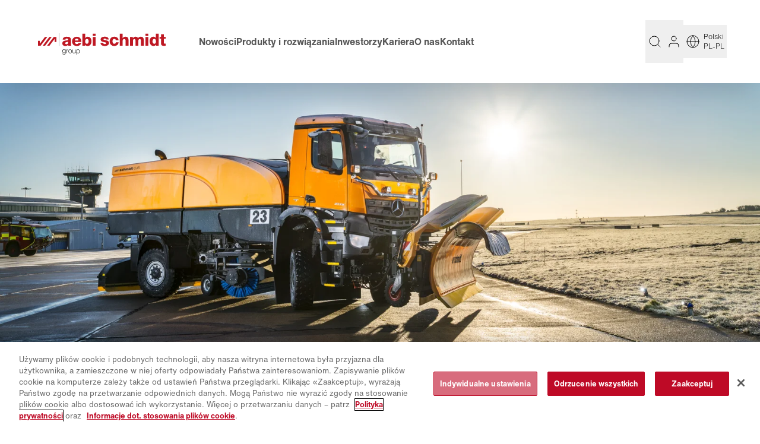

--- FILE ---
content_type: text/html; charset=utf-8
request_url: https://www.aebi-schmidt.com/pl-pl/produkty/schmidt/oczyszczarki-lotniskowe/cjs/
body_size: 52587
content:
<!DOCTYPE html><html  lang="pl-PL" data-capo=""><head><meta charset="utf-8"><script>document.cookie="country=US; path=/";</script><meta name="viewport" content="width=device-width, initial-scale=1, maximum-scale=5"><title>Oczyszczarki lotniskowe | CJS | Aebi Schmidt Group</title><script src="https://cdn.cookielaw.org/scripttemplates/otSDKStub.js" data-domain-script="57207984-d13d-4396-93dd-ac24dfda41e0" data-document-language="true" data-hid="16837a"></script><style>*,:after,:before{--tw-border-spacing-x:0;--tw-border-spacing-y:0;--tw-translate-x:0;--tw-translate-y:0;--tw-rotate:0;--tw-skew-x:0;--tw-skew-y:0;--tw-scale-x:1;--tw-scale-y:1;--tw-pan-x: ;--tw-pan-y: ;--tw-pinch-zoom: ;--tw-scroll-snap-strictness:proximity;--tw-gradient-from-position: ;--tw-gradient-via-position: ;--tw-gradient-to-position: ;--tw-ordinal: ;--tw-slashed-zero: ;--tw-numeric-figure: ;--tw-numeric-spacing: ;--tw-numeric-fraction: ;--tw-ring-inset: ;--tw-ring-offset-width:0px;--tw-ring-offset-color:#fff;--tw-ring-color:rgba(59,130,246,.5);--tw-ring-offset-shadow:0 0 #0000;--tw-ring-shadow:0 0 #0000;--tw-shadow:0 0 #0000;--tw-shadow-colored:0 0 #0000;--tw-blur: ;--tw-brightness: ;--tw-contrast: ;--tw-grayscale: ;--tw-hue-rotate: ;--tw-invert: ;--tw-saturate: ;--tw-sepia: ;--tw-drop-shadow: ;--tw-backdrop-blur: ;--tw-backdrop-brightness: ;--tw-backdrop-contrast: ;--tw-backdrop-grayscale: ;--tw-backdrop-hue-rotate: ;--tw-backdrop-invert: ;--tw-backdrop-opacity: ;--tw-backdrop-saturate: ;--tw-backdrop-sepia: ;--tw-contain-size: ;--tw-contain-layout: ;--tw-contain-paint: ;--tw-contain-style: }::backdrop{--tw-border-spacing-x:0;--tw-border-spacing-y:0;--tw-translate-x:0;--tw-translate-y:0;--tw-rotate:0;--tw-skew-x:0;--tw-skew-y:0;--tw-scale-x:1;--tw-scale-y:1;--tw-pan-x: ;--tw-pan-y: ;--tw-pinch-zoom: ;--tw-scroll-snap-strictness:proximity;--tw-gradient-from-position: ;--tw-gradient-via-position: ;--tw-gradient-to-position: ;--tw-ordinal: ;--tw-slashed-zero: ;--tw-numeric-figure: ;--tw-numeric-spacing: ;--tw-numeric-fraction: ;--tw-ring-inset: ;--tw-ring-offset-width:0px;--tw-ring-offset-color:#fff;--tw-ring-color:rgba(59,130,246,.5);--tw-ring-offset-shadow:0 0 #0000;--tw-ring-shadow:0 0 #0000;--tw-shadow:0 0 #0000;--tw-shadow-colored:0 0 #0000;--tw-blur: ;--tw-brightness: ;--tw-contrast: ;--tw-grayscale: ;--tw-hue-rotate: ;--tw-invert: ;--tw-saturate: ;--tw-sepia: ;--tw-drop-shadow: ;--tw-backdrop-blur: ;--tw-backdrop-brightness: ;--tw-backdrop-contrast: ;--tw-backdrop-grayscale: ;--tw-backdrop-hue-rotate: ;--tw-backdrop-invert: ;--tw-backdrop-opacity: ;--tw-backdrop-saturate: ;--tw-backdrop-sepia: ;--tw-contain-size: ;--tw-contain-layout: ;--tw-contain-paint: ;--tw-contain-style: }*,:after,:before{border:0 solid #e5e7eb;box-sizing:border-box}:after,:before{--tw-content:""}:host,html{line-height:1.5;-webkit-text-size-adjust:100%;font-family:ui-sans-serif,system-ui,sans-serif,Apple Color Emoji,Segoe UI Emoji,Segoe UI Symbol,Noto Color Emoji;font-feature-settings:normal;font-variation-settings:normal;-moz-tab-size:4;-o-tab-size:4;tab-size:4;-webkit-tap-highlight-color:transparent}body{line-height:inherit;margin:0}hr{border-top-width:1px;color:inherit;height:0}abbr:where([title]){-webkit-text-decoration:underline dotted;text-decoration:underline dotted}h1,h2,h3,h4,h5,h6{font-size:inherit;font-weight:inherit}a{color:inherit;text-decoration:inherit}b,strong{font-weight:bolder}code,kbd,pre,samp{font-family:ui-monospace,SFMono-Regular,Menlo,Monaco,Consolas,Liberation Mono,Courier New,monospace;font-feature-settings:normal;font-size:1em;font-variation-settings:normal}small{font-size:80%}sub,sup{font-size:75%;line-height:0;position:relative;vertical-align:baseline}sub{bottom:-.25em}sup{top:-.5em}table{border-collapse:collapse;border-color:inherit;text-indent:0}button,input,optgroup,select,textarea{color:inherit;font-family:inherit;font-feature-settings:inherit;font-size:100%;font-variation-settings:inherit;font-weight:inherit;letter-spacing:inherit;line-height:inherit;margin:0;padding:0}button,select{text-transform:none}button,input:where([type=button]),input:where([type=reset]),input:where([type=submit]){-webkit-appearance:button;background-color:transparent;background-image:none}:-moz-focusring{outline:auto}:-moz-ui-invalid{box-shadow:none}progress{vertical-align:baseline}::-webkit-inner-spin-button,::-webkit-outer-spin-button{height:auto}[type=search]{-webkit-appearance:textfield;outline-offset:-2px}::-webkit-search-decoration{-webkit-appearance:none}::-webkit-file-upload-button{-webkit-appearance:button;font:inherit}summary{display:list-item}blockquote,dd,dl,figure,h1,h2,h3,h4,h5,h6,hr,p,pre{margin:0}fieldset{margin:0}fieldset,legend{padding:0}menu,ol,ul{list-style:none;margin:0;padding:0}dialog{padding:0}textarea{resize:vertical}input::-moz-placeholder,textarea::-moz-placeholder{color:#9ca3af;opacity:1}input::placeholder,textarea::placeholder{color:#9ca3af;opacity:1}[role=button],button{cursor:pointer}:disabled{cursor:default}audio,canvas,embed,iframe,img,object,svg,video{display:block;vertical-align:middle}img,video{height:auto;max-width:100%}[hidden]{display:none}:root{--background:0 0% 100%;--foreground:222.2 84% 4.9%;--muted:210 40% 96.1%;--muted-foreground:215.4 16.3% 46.9%;--card:0 0% 100%;--card-foreground:222.2 84% 4.9%;--input:214.3 31.8% 91.4%;--radius:0.5rem;--dark:0,0%,43.92%;--light:0,0%,93.73%;--aebi-red:350.67,90%,39.22%;--aebi-light-red:350.67deg 90% 39.22%/60%;--aebi-dark:350.83,89.71%,34.31%;--aebi-light:350.98,68%,44.12%;--aebi-medium:350.41,90.37%,36.67%;--aebi-invert:170.95,89.95%,60.98%;--aebi-blue:213,92%,25%;--aebi-grey:0,0%,85.88%;--aebi-dark-grey:0,0%,34.12%;--aebi-darker-grey:0,0%,21.18%;--aebi-medium-grey:0,0%,60%;--aebi-light-grey:0,0%,93.73%;--aebi-lightest-grey:0,0%,97.25%;--aebi-hr:0,0%,0%,0.2;--border:var(--aebi-grey);--info-light:#767676;--link:#020202;--link-invert:var(--aebi-invert);--header-min-height:100px;--sub-header-min-height:124px;--sticky-sub-menu-min-height:70px;--footer-cta-min-height:88px;--footer-min-height:691px;--sticky-width:0px;--scrollbar-width:calc(100vw - 100%)}@font-face{font-display:swap;font-family:Helvetica Now;font-weight:300 500;src:url(/_nuxt/aa38329d-5165-4fb4-82c8-fa97778b7cbd.C02izKek.woff2) format("woff2"),url(/_nuxt/7a5a445e-de3f-4690-9002-552575769c45.CTOpQxXC.woff) format("woff")}@font-face{font-display:swap;font-family:Helvetica Now;font-weight:100 200;src:url(/_nuxt/8d8e92a7-bfd4-4de7-bc65-45be2306bf81.DhTF3FuD.woff2) format("woff2"),url(/_nuxt/858c1d6a-cfc6-4367-91da-cd8209dcdc6e.C_5G2ZS5.woff) format("woff")}@font-face{font-display:swap;font-family:Helvetica Now;font-weight:600 700;src:url(/_nuxt/10d97c98-c7f0-4958-b294-92319d027783.AyT4McQI.woff2) format("woff2"),url(/_nuxt/e4caf272-7860-4dd4-9768-8ecc229ce7c3.e9XmkP3h.woff) format("woff")}@font-face{font-family:Source Sans Pro;src:url(/_nuxt/source-sans-pro-regular.BZtNapR-.woff2) format("woff2"),url(/_nuxt/source-sans-pro-regular.CHiOYyOT.woff) format("woff")}@font-face{font-family:feather;src:url(/_nuxt/feather.RkL3xGS4.eot?37179577);src:url(/_nuxt/feather.RkL3xGS4.eot?37179577#iefix) format("embedded-opentype"),url(/_nuxt/feather.D8gzIsFK.woff2?37179577) format("woff2"),url(/_nuxt/feather.B9WUrFVk.woff?37179577) format("woff"),url(/_nuxt/feather.D3_g5al7.ttf?37179577) format("truetype"),url(/_nuxt/feather.BJ3wwNxh.svg?37179577#feather1s) format("svg")}html{-webkit-font-smoothing:antialiased;font-family:Helvetica Now,Helvetica,Arial,sans-serif;text-rendering:optimizeLegibility}body,html{scroll-behavior:smooth}body,html{min-width:300px}h1,h2{font-size:1.25rem;font-weight:700;line-height:1.75rem}:target h2,h3:target{color:hsl(var(--aebi-red))}h3,h4{font-weight:700}h4{color:hsl(var(--aebi-red));font-size:.875rem;line-height:1.25rem}h5{font-size:1.25rem;line-height:1.5;line-height:1.75rem}h5,strong{font-weight:700}hr{margin-bottom:1.5rem;margin-top:1.5rem}p{font-weight:100}h1,h2,h3,h4{letter-spacing:.3px}.red{color:hsl(var(--aebi-red))}#main-content p{padding-bottom:1rem}time{font-weight:100}.container{animation-duration:.3s;transition-duration:.3s}.page-content p:not(:last-child){padding-bottom:.75rem}.page-content p:last-child{padding-bottom:0}.page-content h3{padding-bottom:.75rem}.page-content ul:not(.list-none){list-style-image:url([data-uri]);padding-left:1em}.page-content ol:not(.list-none){list-style-type:decimal;padding-left:1em}.page-content ol:not(.list-none)>li::marker{color:hsl(var(--aebi-red));font-weight:400}.uca a{animation-duration:.2s;text-decoration-line:underline;text-decoration-thickness:1px;text-underline-offset:4px;transition-duration:.2s}.uca a:hover{color:hsl(var(--aebi-red))}.alternating-background{overflow-x:clip}.alternating-background section:nth-child(2n):before{background:hsl(var(--aebi-light-grey));content:"";height:100%;left:-1.5rem;position:absolute;top:0;width:100vw;z-index:-10}.product-feature h3{padding-bottom:.75rem}.page-content .product-feature a{animation-duration:.3s;text-decoration-line:underline;text-underline-offset:4px;transition-duration:.3s}.page-content .product-feature a:hover{color:hsl(var(--aebi-red))}.page-content li{font-weight:100}.page-content{display:flex;flex-direction:column;z-index:2}.page-content section:last-of-type{display:flex;flex:1;flex-direction:column}.sr-only{border:none!important;clip:rect(0,0,0,0)!important;height:.01em!important;overflow:hidden!important;padding:0!important;position:absolute!important;white-space:nowrap!important;width:.01em!important}mark{background-color:transparent;color:hsl(var(--aebi-red));font-weight:700}.min-page-height{min-height:calc(100vh - var(--header-min-height) - var(--footer-cta-min-height) - var(--footer-min-height) - var(--sticky-sub-menu-min-height))}.min-page-height.sub-page-header{min-height:calc(100vh - var(--header-min-height) - var(--footer-cta-min-height) - var(--footer-min-height) - var(--sub-header-min-height))}.min-page-height.sticky-submenu{min-height:calc(100vh - var(--header-min-height) - var(--footer-cta-min-height) - var(--footer-min-height) - var(--sticky-sub-menu-min-height))}.min-page-height.sub-page-header.sticky-submenu{min-height:calc(100vh - var(--header-min-height) - var(--footer-cta-min-height) - var(--footer-min-height) - var(--sub-header-min-height) - var(--sticky-sub-menu-min-height))}@media screen and (min-width:768px){:root{--footer-min-height:371px}.alternating-background section:nth-child(2n):before{left:-3rem}#__nuxt .container{padding-left:3rem;padding-right:3rem}}@media screen and (min-width:974px){:root{--footer-min-height:371px}}@media screen and (min-width:1024px){:root{--sticky-sub-menu-min-height:0px;--header-min-height:140px;--footer-min-height:364px}.alternating-background section:nth-child(2n):before{left:calc(-50vw + var(--sticky-width))}#__nuxt .container{padding-left:2rem;padding-right:2rem}.sticky-submenu~div{--sticky-width:240px}}@media screen and (min-width:1216px){:root{--footer-min-height:288px}.sticky-submenu~div{--sticky-width:264px}}@media screen and (min-width:1408px){.sticky-submenu~div{--sticky-width:336px}}:focus-visible{outline:none}::-webkit-scrollbar{background:transparent;height:.5em;width:.5em;z-index:10000}::-webkit-scrollbar-thumb,::-webkit-scrollbar-track{border-radius:2em;z-index:10000}::-webkit-scrollbar-thumb{background:(hsl(var(--border)));box-shadow:0 0 0 #fff!important}::-webkit-scrollbar-thumb:hover{background:#d0d0d0}.container{margin-left:auto;margin-right:auto;padding-left:1.5rem;padding-right:1.5rem;width:100%}@media (min-width:1024px){.container{max-width:1024px}}@media (min-width:1216px){.container{max-width:1216px}}@media (min-width:1408px){.container{max-width:1408px}}.sr-only{height:1px;margin:-1px;overflow:hidden;padding:0;position:absolute;width:1px;clip:rect(0,0,0,0);border-width:0;white-space:nowrap}.pointer-events-none{pointer-events:none}.pointer-events-auto{pointer-events:auto}.visible{visibility:visible}.invisible{visibility:hidden}.static{position:static}.fixed{position:fixed}.absolute{position:absolute}.relative{position:relative}.sticky{position:sticky}.inset-0{inset:0}.-bottom-2{bottom:-.5rem}.-left-10{left:-2.5rem}.-top-1{top:-.25rem}.-top-10{top:-2.5rem}.-top-\[16px\]{top:-16px}.-top-\[380px\]{top:-380px}.-top-\[76px\]{top:-76px}.bottom-0{bottom:0}.bottom-\[10px\]{bottom:10px}.left-0{left:0}.left-1\/2{left:50%}.left-2{left:.5rem}.left-\[18px\]{left:18px}.left-\[210px\]{left:210px}.left-\[2px\]{left:2px}.left-\[48\%\]{left:48%}.right-0{right:0}.right-1{right:.25rem}.right-12{right:3rem}.right-3{right:.75rem}.right-6{right:1.5rem}.top-0{top:0}.top-1\/2{top:50%}.top-11{top:2.75rem}.top-12{top:3rem}.top-2{top:.5rem}.top-24{top:6rem}.top-3{top:.75rem}.top-6{top:1.5rem}.top-8{top:2rem}.top-\[108px\]{top:108px}.top-\[200px\]{top:200px}.top-\[21px\]{top:21px}.top-\[28px\]{top:28px}.top-\[2px\]{top:2px}.top-\[35px\]{top:35px}.top-\[70px\]{top:70px}.top-\[82px\]{top:82px}.-z-10{z-index:-10}.z-0{z-index:0}.z-10{z-index:10}.z-20{z-index:20}.z-30{z-index:30}.z-40{z-index:40}.z-50{z-index:50}.z-60{z-index:60}.z-\[21\]{z-index:21}.order-1{order:1}.order-2{order:2}.col-span-2{grid-column:span 2/span 2}.col-span-full{grid-column:1/-1}.col-end-1{grid-column-end:1}.col-end-12{grid-column-end:12}.-m-3{margin:-.75rem}.m-0{margin:0}.m-2{margin:.5rem}.-mx-1{margin-left:-.25rem;margin-right:-.25rem}.-mx-3{margin-left:-.75rem;margin-right:-.75rem}.-mx-6{margin-left:-1.5rem;margin-right:-1.5rem}.-mx-\[16\.66\%\]{margin-left:-16.66%;margin-right:-16.66%}.-my-5{margin-bottom:-1.25rem;margin-top:-1.25rem}.-my-\[7\%\]{margin-bottom:-7%;margin-top:-7%}.mx-1{margin-left:.25rem;margin-right:.25rem}.mx-2{margin-left:.5rem;margin-right:.5rem}.mx-3{margin-left:.75rem;margin-right:.75rem}.mx-6{margin-left:1.5rem;margin-right:1.5rem}.mx-\[7px\]{margin-left:7px;margin-right:7px}.mx-auto{margin-left:auto;margin-right:auto}.my-1{margin-bottom:.25rem;margin-top:.25rem}.my-10{margin-bottom:2.5rem;margin-top:2.5rem}.my-2{margin-bottom:.5rem;margin-top:.5rem}.my-5{margin-bottom:1.25rem;margin-top:1.25rem}.my-6{margin-bottom:1.5rem;margin-top:1.5rem}.my-8{margin-bottom:2rem;margin-top:2rem}.\!mt-0{margin-top:0!important}.-mb-\[2px\]{margin-bottom:-2px}.-ml-1{margin-left:-.25rem}.-ml-6{margin-left:-1.5rem}.-ml-8{margin-left:-2rem}.-mr-4{margin-right:-1rem}.-mr-6{margin-right:-1.5rem}.-mr-\[1px\]{margin-right:-1px}.-mt-24{margin-top:-6rem}.-mt-3{margin-top:-.75rem}.-mt-4{margin-top:-1rem}.-mt-\[1px\]{margin-top:-1px}.-mt-\[22px\]{margin-top:-22px}.-mt-\[2px\]{margin-top:-2px}.mb-0{margin-bottom:0}.mb-1{margin-bottom:.25rem}.mb-10{margin-bottom:2.5rem}.mb-12{margin-bottom:3rem}.mb-2{margin-bottom:.5rem}.mb-3{margin-bottom:.75rem}.mb-4{margin-bottom:1rem}.mb-5{margin-bottom:1.25rem}.mb-6{margin-bottom:1.5rem}.mb-8{margin-bottom:2rem}.mb-\[1px\]{margin-bottom:1px}.mb-\[2px\]{margin-bottom:2px}.mb-\[3px\]{margin-bottom:3px}.ml-1{margin-left:.25rem}.ml-12{margin-left:3rem}.ml-2{margin-left:.5rem}.ml-3{margin-left:.75rem}.ml-4{margin-left:1rem}.ml-6{margin-left:1.5rem}.ml-\[-100vw\]{margin-left:-100vw}.ml-\[2px\]{margin-left:2px}.ml-auto{margin-left:auto}.mr-1{margin-right:.25rem}.mr-2{margin-right:.5rem}.mr-3{margin-right:.75rem}.mr-4{margin-right:1rem}.mr-5{margin-right:1.25rem}.mr-6{margin-right:1.5rem}.mt-1{margin-top:.25rem}.mt-10{margin-top:2.5rem}.mt-12{margin-top:3rem}.mt-2{margin-top:.5rem}.mt-20{margin-top:5rem}.mt-3{margin-top:.75rem}.mt-36{margin-top:9rem}.mt-4{margin-top:1rem}.mt-5{margin-top:1.25rem}.mt-6{margin-top:1.5rem}.mt-8{margin-top:2rem}.mt-\[0\.5px\]{margin-top:.5px}.mt-\[1px\]{margin-top:1px}.mt-\[2px\]{margin-top:2px}.mt-\[380px\]{margin-top:380px}.mt-\[76px\]{margin-top:76px}.mt-auto{margin-top:auto}.box-content{box-sizing:content-box}.\!block{display:block!important}.block{display:block}.inline-block{display:inline-block}.inline{display:inline}.flex{display:flex}.inline-flex{display:inline-flex}.table{display:table}.grid{display:grid}.hidden{display:none}.aspect-\[21\/9\]{aspect-ratio:21/9}.aspect-square{aspect-ratio:1/1}.h-10{height:2.5rem}.h-11{height:2.75rem}.h-12{height:3rem}.h-14{height:3.5rem}.h-2{height:.5rem}.h-24{height:6rem}.h-3\.5{height:.875rem}.h-32{height:8rem}.h-4{height:1rem}.h-5{height:1.25rem}.h-6{height:1.5rem}.h-8{height:2rem}.h-\[--radix-select-trigger-height\]{height:var(--radix-select-trigger-height)}.h-\[100px\]{height:100px}.h-\[10px\]{height:10px}.h-\[16px\]{height:16px}.h-\[18px\]{height:18px}.h-\[26px\]{height:26px}.h-\[36px\]{height:36px}.h-\[52px\]{height:52px}.h-\[80px\]{height:80px}.h-\[calc\(100vh-588px\)\]{height:calc(100vh - 588px)}.h-\[calc\(50px\+4\.5rem\)\]{height:calc(50px + 4.5rem)}.h-dvh{height:100dvh}.h-full{height:100%}.h-px{height:1px}.max-h-0{max-height:0}.max-h-96{max-height:24rem}.max-h-\[100px\]{max-height:100px}.max-h-\[20px\]{max-height:20px}.max-h-\[24px\]{max-height:24px}.max-h-\[300px\]{max-height:300px}.max-h-\[5em\]{max-height:5em}.max-h-\[715px\]{max-height:715px}.max-h-full{max-height:100%}.min-h-40{min-height:10rem}.min-h-6{min-height:1.5rem}.min-h-\[28px\]{min-height:28px}.min-h-\[44px\]{min-height:44px}.min-h-\[65px\]{min-height:65px}.min-h-\[800px\]{min-height:800px}.min-h-fit{min-height:-moz-fit-content;min-height:fit-content}.\!w-full{width:100%!important}.w-1\/2{width:50%}.w-1\/3{width:33.333333%}.w-1\/4{width:25%}.w-10{width:2.5rem}.w-11{width:2.75rem}.w-12{width:3rem}.w-14{width:3.5rem}.w-2{width:.5rem}.w-2\/3{width:66.666667%}.w-3\.5{width:.875rem}.w-3\/4{width:75%}.w-4{width:1rem}.w-40{width:10rem}.w-5{width:1.25rem}.w-6{width:1.5rem}.w-72{width:18rem}.w-96{width:24rem}.w-\[--radix-popper-anchor-width\]{width:var(--radix-popper-anchor-width)}.w-\[10px\]{width:10px}.w-\[133\.33\%\]{width:133.33%}.w-\[18px\]{width:18px}.w-\[200px\]{width:200px}.w-\[200vw\]{width:200vw}.w-\[20px\]{width:20px}.w-\[25\%\]{width:25%}.w-\[26px\]{width:26px}.w-\[48px\]{width:48px}.w-\[50px\]{width:50px}.w-\[calc\(100\%\+3rem\)\]{width:calc(100% + 3rem)}.w-\[calc\(100\%\+4rem\)\]{width:calc(100% + 4rem)}.w-\[unset\]{width:unset}.w-\[var\(--radix-popper-anchor-width\)\]{width:var(--radix-popper-anchor-width)}.w-dvw{width:100dvw}.w-full{width:100%}.min-w-20{min-width:5rem}.min-w-32{min-width:8rem}.min-w-\[--radix-select-trigger-width\]{min-width:var(--radix-select-trigger-width)}.min-w-\[100px\]{min-width:100px}.min-w-\[125px\]{min-width:125px}.min-w-\[158px\]{min-width:158px}.min-w-\[160px\]{min-width:160px}.min-w-\[16em\]{min-width:16em}.min-w-\[180px\]{min-width:180px}.min-w-\[18px\]{min-width:18px}.min-w-\[215px\]{min-width:215px}.min-w-\[24px\]{min-width:24px}.min-w-\[25\%\]{min-width:25%}.min-w-\[260px\]{min-width:260px}.min-w-\[33\.33\%\]{min-width:33.33%}.min-w-\[34px\]{min-width:34px}.min-w-\[48px\]{min-width:48px}.min-w-\[80px\]{min-width:80px}.min-w-\[calc\(25\%\+1rem\)\]{min-width:calc(25% + 1rem)}.min-w-\[calc\(75\%-2rem\)\]{min-width:calc(75% - 2rem)}.max-w-\[180px\]{max-width:180px}.max-w-\[200px\]{max-width:200px}.max-w-\[372px\]{max-width:372px}.max-w-\[430px\]{max-width:430px}.max-w-\[465px\]{max-width:465px}.max-w-\[9em\]{max-width:9em}.max-w-\[calc\(100\%-2rem\)\]{max-width:calc(100% - 2rem)}.max-w-full{max-width:100%}.max-w-lg{max-width:32rem}.flex-1{flex:1 1 0%}.flex-initial{flex:0 1 auto}.shrink-0{flex-shrink:0}.border-collapse{border-collapse:collapse}.origin-bottom-left{transform-origin:bottom left}.origin-top-left{transform-origin:top left}.-translate-x-1\/2{--tw-translate-x:-50%}.-translate-x-1\/2,.-translate-y-1\/2{transform:translate(var(--tw-translate-x),var(--tw-translate-y)) rotate(var(--tw-rotate)) skewX(var(--tw-skew-x)) skewY(var(--tw-skew-y)) scaleX(var(--tw-scale-x)) scaleY(var(--tw-scale-y))}.-translate-y-1\/2{--tw-translate-y:-50%}.-rotate-45{--tw-rotate:-45deg}.-rotate-45,.-rotate-90{transform:translate(var(--tw-translate-x),var(--tw-translate-y)) rotate(var(--tw-rotate)) skewX(var(--tw-skew-x)) skewY(var(--tw-skew-y)) scaleX(var(--tw-scale-x)) scaleY(var(--tw-scale-y))}.-rotate-90{--tw-rotate:-90deg}.rotate-180{--tw-rotate:180deg}.rotate-180,.rotate-45{transform:translate(var(--tw-translate-x),var(--tw-translate-y)) rotate(var(--tw-rotate)) skewX(var(--tw-skew-x)) skewY(var(--tw-skew-y)) scaleX(var(--tw-scale-x)) scaleY(var(--tw-scale-y))}.rotate-45{--tw-rotate:45deg}.rotate-\[-90deg\]{--tw-rotate:-90deg}.rotate-\[-90deg\],.scale-110{transform:translate(var(--tw-translate-x),var(--tw-translate-y)) rotate(var(--tw-rotate)) skewX(var(--tw-skew-x)) skewY(var(--tw-skew-y)) scaleX(var(--tw-scale-x)) scaleY(var(--tw-scale-y))}.scale-110{--tw-scale-x:1.1;--tw-scale-y:1.1}.scale-75{--tw-scale-x:.75;--tw-scale-y:.75}.scale-75,.scale-y-\[-1\]{transform:translate(var(--tw-translate-x),var(--tw-translate-y)) rotate(var(--tw-rotate)) skewX(var(--tw-skew-x)) skewY(var(--tw-skew-y)) scaleX(var(--tw-scale-x)) scaleY(var(--tw-scale-y))}.scale-y-\[-1\]{--tw-scale-y:-1}.transform{transform:translate(var(--tw-translate-x),var(--tw-translate-y)) rotate(var(--tw-rotate)) skewX(var(--tw-skew-x)) skewY(var(--tw-skew-y)) scaleX(var(--tw-scale-x)) scaleY(var(--tw-scale-y))}.cursor-default{cursor:default}.cursor-pointer{cursor:pointer}.select-none{-webkit-user-select:none;-moz-user-select:none;user-select:none}.resize{resize:both}.list-none{list-style-type:none}.grid-cols-1{grid-template-columns:repeat(1,minmax(0,1fr))}.grid-cols-2{grid-template-columns:repeat(2,minmax(0,1fr))}.grid-cols-3{grid-template-columns:repeat(3,minmax(0,1fr))}.flex-row{flex-direction:row}.flex-row-reverse{flex-direction:row-reverse}.flex-col{flex-direction:column}.flex-col-reverse{flex-direction:column-reverse}.flex-wrap{flex-wrap:wrap}.place-items-center{place-items:center}.content-start{align-content:flex-start}.items-start{align-items:flex-start}.items-end{align-items:flex-end}.items-center{align-items:center}.justify-start{justify-content:flex-start}.justify-end{justify-content:flex-end}.justify-center{justify-content:center}.justify-between{justify-content:space-between}.gap-0{gap:0}.gap-1{gap:.25rem}.gap-12{gap:3rem}.gap-2{gap:.5rem}.gap-3{gap:.75rem}.gap-4{gap:1rem}.gap-5{gap:1.25rem}.gap-6{gap:1.5rem}.gap-8{gap:2rem}.gap-\[13px\]{gap:13px}.gap-x-10{-moz-column-gap:2.5rem;column-gap:2.5rem}.gap-x-3{-moz-column-gap:.75rem;column-gap:.75rem}.gap-x-4{-moz-column-gap:1rem;column-gap:1rem}.gap-x-8{-moz-column-gap:2rem;column-gap:2rem}.gap-y-0{row-gap:0}.gap-y-1\.5{row-gap:.375rem}.gap-y-2{row-gap:.5rem}.gap-y-4{row-gap:1rem}.gap-y-5{row-gap:1.25rem}.gap-y-6{row-gap:1.5rem}.space-x-1>:not([hidden])~:not([hidden]){--tw-space-x-reverse:0;margin-left:calc(.25rem*(1 - var(--tw-space-x-reverse)));margin-right:calc(.25rem*var(--tw-space-x-reverse))}.space-x-2>:not([hidden])~:not([hidden]){--tw-space-x-reverse:0;margin-left:calc(.5rem*(1 - var(--tw-space-x-reverse)));margin-right:calc(.5rem*var(--tw-space-x-reverse))}.space-y-0>:not([hidden])~:not([hidden]){--tw-space-y-reverse:0;margin-bottom:calc(0px*var(--tw-space-y-reverse));margin-top:calc(0px*(1 - var(--tw-space-y-reverse)))}.space-y-2>:not([hidden])~:not([hidden]){--tw-space-y-reverse:0;margin-bottom:calc(.5rem*var(--tw-space-y-reverse));margin-top:calc(.5rem*(1 - var(--tw-space-y-reverse)))}.justify-self-start{justify-self:start}.justify-self-end{justify-self:end}.overflow-hidden{overflow:hidden}.overflow-scroll{overflow:scroll}.overflow-y-auto{overflow-y:auto}.overflow-x-hidden{overflow-x:hidden}.overflow-x-clip{overflow-x:clip}.overflow-y-scroll{overflow-y:scroll}.truncate{overflow:hidden;text-overflow:ellipsis}.truncate,.whitespace-nowrap{white-space:nowrap}.text-nowrap{text-wrap:nowrap}.rounded{border-radius:.25rem}.rounded-full{border-radius:9999px}.rounded-md{border-radius:calc(var(--radius) - 2px)}.rounded-none{border-radius:0}.rounded-sm{border-radius:calc(var(--radius) - 4px)}.rounded-xl{border-radius:calc(var(--radius) + 4px)}.border{border-width:1px}.border-0{border-width:0}.border-2{border-width:2px}.border-b{border-bottom-width:1px}.border-b-2{border-bottom-width:2px}.border-b-3{border-bottom-width:3px}.border-l-0{border-left-width:0}.border-l-4{border-left-width:4px}.border-r-0{border-right-width:0}.border-t-0{border-top-width:0}.border-t-3{border-top-width:3px}.border-none{border-style:none}.border-\[\#48c774\]{--tw-border-opacity:1;border-color:rgb(72 199 116/var(--tw-border-opacity))}.border-\[\#575757\]{--tw-border-opacity:1;border-color:rgb(87 87 87/var(--tw-border-opacity))}.border-\[\#be0a26\]{--tw-border-opacity:1;border-color:rgb(190 10 38/var(--tw-border-opacity))}.border-\[\#dbdbdb\]{--tw-border-opacity:1;border-color:rgb(219 219 219/var(--tw-border-opacity))}.border-aebi-dark-grey{border-color:hsl(var(--aebi-dark-grey))}.border-aebi-darker-grey{border-color:hsl(var(--aebi-darker-grey))}.border-aebi-grey{border-color:hsl(var(--aebi-grey))}.border-aebi-hr{border-color:hsla(var(--aebi-hr))}.border-aebi-red{border-color:hsl(var(--aebi-red))}.border-black{--tw-border-opacity:1;border-color:rgb(0 0 0/var(--tw-border-opacity))}.border-border{border-color:hsl(var(--border))}.border-input{border-color:hsl(var(--input))}.border-transparent{border-color:transparent}.bg-\[\#effaf3\]{--tw-bg-opacity:1;background-color:rgb(239 250 243/var(--tw-bg-opacity))}.bg-\[\#f5f5f5\]{--tw-bg-opacity:1;background-color:rgb(245 245 245/var(--tw-bg-opacity))}.bg-\[\#fef5f7\]{--tw-bg-opacity:1;background-color:rgb(254 245 247/var(--tw-bg-opacity))}.bg-\[rgba\(10\2c 10\2c 10\2c \.2\)\]{background-color:hsla(0,0%,4%,.2)}.bg-aebi-blue{background-color:hsl(var(--aebi-blue))}.bg-aebi-dark-grey{background-color:hsl(var(--aebi-dark-grey))}.bg-aebi-grey{background-color:hsl(var(--aebi-grey))}.bg-aebi-light-grey{background-color:hsl(var(--aebi-light-grey))}.bg-aebi-lightest-grey{background-color:hsl(var(--aebi-lightest-grey))}.bg-aebi-red{background-color:hsl(var(--aebi-red))}.bg-background{background-color:hsl(var(--background))}.bg-black{--tw-bg-opacity:1;background-color:rgb(0 0 0/var(--tw-bg-opacity))}.bg-black\/25{background-color:rgba(0,0,0,.25)}.bg-black\/40{background-color:rgba(0,0,0,.4)}.bg-black\/50{background-color:rgba(0,0,0,.5)}.bg-black\/80{background-color:rgba(0,0,0,.8)}.bg-border{background-color:hsl(var(--border))}.bg-transparent{background-color:transparent}.bg-white{--tw-bg-opacity:1;background-color:rgb(255 255 255/var(--tw-bg-opacity))}.bg-opacity-55{--tw-bg-opacity:0.55}.fill-current{fill:currentColor}.stroke-aebi-red{stroke:hsl(var(--aebi-red))}.stroke-1{stroke-width:1}.stroke-2{stroke-width:2}.stroke-4{stroke-width:4px}.\!p-0{padding:0!important}.p-0{padding:0}.p-1{padding:.25rem}.p-12{padding:3rem}.p-2{padding:.5rem}.p-3{padding:.75rem}.p-4{padding:1rem}.p-5{padding:1.25rem}.p-6{padding:1.5rem}.p-8{padding:2rem}.px-0{padding-left:0;padding-right:0}.px-1{padding-left:.25rem;padding-right:.25rem}.px-14{padding-left:3.5rem;padding-right:3.5rem}.px-2{padding-left:.5rem;padding-right:.5rem}.px-2\.5{padding-left:.625rem;padding-right:.625rem}.px-3{padding-left:.75rem;padding-right:.75rem}.px-4{padding-left:1rem;padding-right:1rem}.px-5{padding-left:1.25rem;padding-right:1.25rem}.px-6{padding-left:1.5rem;padding-right:1.5rem}.py-0\.5{padding-bottom:.125rem;padding-top:.125rem}.py-1{padding-bottom:.25rem;padding-top:.25rem}.py-1\.5{padding-bottom:.375rem;padding-top:.375rem}.py-2{padding-bottom:.5rem;padding-top:.5rem}.py-3{padding-bottom:.75rem;padding-top:.75rem}.py-4{padding-bottom:1rem;padding-top:1rem}.py-5{padding-bottom:1.25rem;padding-top:1.25rem}.py-6{padding-bottom:1.5rem;padding-top:1.5rem}.py-8{padding-bottom:2rem;padding-top:2rem}.py-\[6px\]{padding-bottom:6px;padding-top:6px}.py-\[9px\]{padding-bottom:9px;padding-top:9px}.\!pb-0{padding-bottom:0!important}.pb-0{padding-bottom:0}.pb-1{padding-bottom:.25rem}.pb-12{padding-bottom:3rem}.pb-2{padding-bottom:.5rem}.pb-3{padding-bottom:.75rem}.pb-5{padding-bottom:1.25rem}.pb-6{padding-bottom:1.5rem}.pb-\[25px\]{padding-bottom:25px}.pl-0{padding-left:0}.pl-1{padding-left:.25rem}.pl-2{padding-left:.5rem}.pl-4{padding-left:1rem}.pl-6{padding-left:1.5rem}.pl-8{padding-left:2rem}.pr-0{padding-right:0}.pr-2{padding-right:.5rem}.pr-4{padding-right:1rem}.pr-6{padding-right:1.5rem}.pr-8{padding-right:2rem}.pt-10{padding-top:2.5rem}.pt-12{padding-top:3rem}.pt-2{padding-top:.5rem}.pt-24{padding-top:6rem}.pt-3{padding-top:.75rem}.pt-4{padding-top:1rem}.pt-5{padding-top:1.25rem}.pt-6{padding-top:1.5rem}.pt-7{padding-top:1.75rem}.pt-8{padding-top:2rem}.pt-\[56\.25\%\]{padding-top:56.25%}.text-left{text-align:left}.text-center{text-align:center}.text-right{text-align:right}.text-3xl{font-size:1.875rem;line-height:2.25rem}.text-4xl{font-size:2.25rem;line-height:2.5rem}.text-5xl{font-size:3rem;line-height:1}.text-\[1\.25rem\]{font-size:1.25rem}.text-\[40px\]{font-size:40px}.text-base{font-size:1rem;line-height:1.5rem}.text-lg{font-size:1.125rem;line-height:1.75rem}.text-mdd{font-size:16px}.text-sm{font-size:.875rem;line-height:1.25rem}.text-xl{font-size:1.25rem;line-height:1.75rem}.text-xs{font-size:.75rem;line-height:1rem}.\!font-bold{font-weight:700!important}.font-bold{font-weight:700}.font-extrabold{font-weight:800}.font-extralight{font-weight:200}.font-light{font-weight:300}.font-medium{font-weight:500}.font-normal{font-weight:400}.font-semibold{font-weight:600}.font-thin,.font-ultralight{font-weight:100}.lowercase{text-transform:lowercase}.capitalize{text-transform:capitalize}.italic{font-style:italic}.not-italic{font-style:normal}.leading-4{line-height:1rem}.leading-6{line-height:1.5rem}.leading-\[17\.5px\]{line-height:17.5px}.leading-none{line-height:1}.tracking-tight{letter-spacing:-.025em}.tracking-widest{letter-spacing:.1em}.text-\[\#257942\]{--tw-text-opacity:1;color:rgb(37 121 66/var(--tw-text-opacity))}.text-\[\#4a4a4a\]{--tw-text-opacity:1;color:rgb(74 74 74/var(--tw-text-opacity))}.text-\[\#707070\]{--tw-text-opacity:1;color:rgb(112 112 112/var(--tw-text-opacity))}.text-aebi-dark-grey{color:hsl(var(--aebi-dark-grey))}.text-aebi-darker-grey{color:hsl(var(--aebi-darker-grey))}.text-aebi-medium-grey{color:hsl(var(--aebi-medium-grey))}.text-aebi-red{color:hsl(var(--aebi-red))}.text-black{--tw-text-opacity:1;color:rgb(0 0 0/var(--tw-text-opacity))}.text-current{color:currentColor}.text-foreground{color:hsl(var(--foreground))}.text-white{--tw-text-opacity:1;color:rgb(255 255 255/var(--tw-text-opacity))}.underline{text-decoration-line:underline}.overline{text-decoration-line:overline}.\!decoration-transparent{text-decoration-color:transparent!important}.decoration-aebi-red{text-decoration-color:hsl(var(--aebi-red))}.decoration-black{text-decoration-color:#000}.decoration-transparent{text-decoration-color:transparent}.decoration-2{text-decoration-thickness:2px}.underline-offset-4{text-underline-offset:4px}.underline-offset-8{text-underline-offset:8px}.underline-offset-\[4px\]{text-underline-offset:4px}.underline-offset-\[6px\]{text-underline-offset:6px}.placeholder-aebi-light-red::-moz-placeholder{color:hsl(var(--aebi-light-red))}.placeholder-aebi-light-red::placeholder{color:hsl(var(--aebi-light-red))}.placeholder-black::-moz-placeholder{--tw-placeholder-opacity:1;color:rgb(0 0 0/var(--tw-placeholder-opacity))}.placeholder-black::placeholder{--tw-placeholder-opacity:1;color:rgb(0 0 0/var(--tw-placeholder-opacity))}.\!opacity-100{opacity:1!important}.\!opacity-75{opacity:.75!important}.opacity-0{opacity:0}.opacity-100{opacity:1}.opacity-50{opacity:.5}.opacity-60{opacity:.6}.opacity-75{opacity:.75}.\!shadow-dropdown{--tw-shadow:0 3px 45px rgba(0,0,0,.16)!important;--tw-shadow-colored:0 3px 45px var(--tw-shadow-color)!important;box-shadow:var(--tw-ring-offset-shadow,0 0 #0000),var(--tw-ring-shadow,0 0 #0000),var(--tw-shadow)!important}.shadow-card{--tw-shadow:0 45px 45px rgba(0,0,0,.29);--tw-shadow-colored:0 45px 45px var(--tw-shadow-color)}.shadow-card,.shadow-content{box-shadow:var(--tw-ring-offset-shadow,0 0 #0000),var(--tw-ring-shadow,0 0 #0000),var(--tw-shadow)}.shadow-content{--tw-shadow:0 30px 40px -15px rgba(0,0,0,.13);--tw-shadow-colored:0 30px 40px -15px var(--tw-shadow-color)}.shadow-content-before{--tw-shadow:0 -30px 30px -25px rgba(0,0,0,.13);--tw-shadow-colored:0 -30px 30px -25px var(--tw-shadow-color)}.shadow-content-before,.shadow-content-inset{box-shadow:var(--tw-ring-offset-shadow,0 0 #0000),var(--tw-ring-shadow,0 0 #0000),var(--tw-shadow)}.shadow-content-inset{--tw-shadow:inset 0 30px 40px -15px rgba(0,0,0,.13);--tw-shadow-colored:inset 0 30px 40px -15px var(--tw-shadow-color)}.shadow-dropdown{--tw-shadow:0 3px 45px rgba(0,0,0,.16);--tw-shadow-colored:0 3px 45px var(--tw-shadow-color)}.shadow-dropdown,.shadow-lg{box-shadow:var(--tw-ring-offset-shadow,0 0 #0000),var(--tw-ring-shadow,0 0 #0000),var(--tw-shadow)}.shadow-lg{--tw-shadow:0 10px 15px -3px rgba(0,0,0,.1),0 4px 6px -4px rgba(0,0,0,.1);--tw-shadow-colored:0 10px 15px -3px var(--tw-shadow-color),0 4px 6px -4px var(--tw-shadow-color)}.shadow-mapcontrol{--tw-shadow:0 0 20px rgba(30,30,30,.4);--tw-shadow-colored:0 0 20px var(--tw-shadow-color)}.shadow-mapcontrol,.shadow-md{box-shadow:var(--tw-ring-offset-shadow,0 0 #0000),var(--tw-ring-shadow,0 0 #0000),var(--tw-shadow)}.shadow-md{--tw-shadow:0 4px 6px -1px rgba(0,0,0,.1),0 2px 4px -2px rgba(0,0,0,.1);--tw-shadow-colored:0 4px 6px -1px var(--tw-shadow-color),0 2px 4px -2px var(--tw-shadow-color)}.\!outline-none{outline:2px solid transparent!important;outline-offset:2px!important}.outline-none{outline:2px solid transparent;outline-offset:2px}.outline{outline-style:solid}.\!ring-0{--tw-ring-offset-shadow:var(--tw-ring-inset) 0 0 0 var(--tw-ring-offset-width) var(--tw-ring-offset-color)!important;--tw-ring-shadow:var(--tw-ring-inset) 0 0 0 calc(var(--tw-ring-offset-width)) var(--tw-ring-color)!important;box-shadow:var(--tw-ring-offset-shadow),var(--tw-ring-shadow),var(--tw-shadow,0 0 #0000)!important}.ring-0{--tw-ring-offset-shadow:var(--tw-ring-inset) 0 0 0 var(--tw-ring-offset-width) var(--tw-ring-offset-color);--tw-ring-shadow:var(--tw-ring-inset) 0 0 0 calc(var(--tw-ring-offset-width)) var(--tw-ring-color);box-shadow:var(--tw-ring-offset-shadow),var(--tw-ring-shadow),var(--tw-shadow,0 0 #0000)}.\!ring-offset-0{--tw-ring-offset-width:0px!important}.ring-offset-background{--tw-ring-offset-color:hsl(var(--background))}.blur{--tw-blur:blur(8px)}.blur,.drop-shadow{filter:var(--tw-blur) var(--tw-brightness) var(--tw-contrast) var(--tw-grayscale) var(--tw-hue-rotate) var(--tw-invert) var(--tw-saturate) var(--tw-sepia) var(--tw-drop-shadow)}.drop-shadow{--tw-drop-shadow:drop-shadow(0 1px 2px rgba(0,0,0,.1)) drop-shadow(0 1px 1px rgba(0,0,0,.06))}.\!grayscale{--tw-grayscale:grayscale(100%)!important}.\!grayscale,.\!grayscale-0{filter:var(--tw-blur) var(--tw-brightness) var(--tw-contrast) var(--tw-grayscale) var(--tw-hue-rotate) var(--tw-invert) var(--tw-saturate) var(--tw-sepia) var(--tw-drop-shadow)!important}.\!grayscale-0{--tw-grayscale:grayscale(0)!important}.grayscale{--tw-grayscale:grayscale(100%)}.filter,.grayscale{filter:var(--tw-blur) var(--tw-brightness) var(--tw-contrast) var(--tw-grayscale) var(--tw-hue-rotate) var(--tw-invert) var(--tw-saturate) var(--tw-sepia) var(--tw-drop-shadow)}.transition{transition-duration:.15s;transition-property:color,background-color,border-color,text-decoration-color,fill,stroke,opacity,box-shadow,transform,filter,-webkit-backdrop-filter;transition-property:color,background-color,border-color,text-decoration-color,fill,stroke,opacity,box-shadow,transform,filter,backdrop-filter;transition-property:color,background-color,border-color,text-decoration-color,fill,stroke,opacity,box-shadow,transform,filter,backdrop-filter,-webkit-backdrop-filter;transition-timing-function:cubic-bezier(.4,0,.2,1)}.transition-all{transition-duration:.15s;transition-property:all;transition-timing-function:cubic-bezier(.4,0,.2,1)}.transition-colors{transition-duration:.15s;transition-property:color,background-color,border-color,text-decoration-color,fill,stroke;transition-timing-function:cubic-bezier(.4,0,.2,1)}.transition-transform{transition-duration:.15s;transition-property:transform;transition-timing-function:cubic-bezier(.4,0,.2,1)}.duration-100{transition-duration:.1s}.duration-150{transition-duration:.15s}.duration-200{transition-duration:.2s}.duration-300{transition-duration:.3s}.duration-350{transition-duration:.35s}.duration-500{transition-duration:.5s}@keyframes enter{0%{opacity:var(--tw-enter-opacity,1);transform:translate3d(var(--tw-enter-translate-x,0),var(--tw-enter-translate-y,0),0) scale3d(var(--tw-enter-scale,1),var(--tw-enter-scale,1),var(--tw-enter-scale,1)) rotate(var(--tw-enter-rotate,0))}}@keyframes exit{to{opacity:var(--tw-exit-opacity,1);transform:translate3d(var(--tw-exit-translate-x,0),var(--tw-exit-translate-y,0),0) scale3d(var(--tw-exit-scale,1),var(--tw-exit-scale,1),var(--tw-exit-scale,1)) rotate(var(--tw-exit-rotate,0))}}.duration-100{animation-duration:.1s}.duration-150{animation-duration:.15s}.duration-200{animation-duration:.2s}.duration-300{animation-duration:.3s}.duration-350{animation-duration:.35s}.duration-500{animation-duration:.5s}@media print{body,html{height:unset!important;min-width:unset!important;width:unset!important}.container{display:inline}.floating-widget,.footer-cta,.header-navigation-buttons,.header-navigation-links,.sticky-submenu{display:none}.swiper,.swiper-slide{width:100%!important}.swiper-pagination{display:none}}.first-letter\:ml-3:first-letter{margin-left:.75rem}.before\:absolute:before{content:var(--tw-content);position:absolute}.before\:top-0:before{content:var(--tw-content);top:0}.before\:-z-10:before{content:var(--tw-content);z-index:-10}.before\:-mx-8:before{content:var(--tw-content);margin-left:-2rem;margin-right:-2rem}.before\:h-full:before{content:var(--tw-content);height:100%}.before\:w-\[150vw\]:before{content:var(--tw-content);width:150vw}.before\:bg-white:before{content:var(--tw-content);--tw-bg-opacity:1;background-color:rgb(255 255 255/var(--tw-bg-opacity))}.focus-within\:border-black:focus-within{--tw-border-opacity:1;border-color:rgb(0 0 0/var(--tw-border-opacity))}.hover\:cursor-pointer:hover{cursor:pointer}.hover\:border-aebi-red:hover{border-color:hsl(var(--aebi-red))}.hover\:bg-aebi-dark:hover{background-color:hsl(var(--aebi-dark))}.hover\:bg-aebi-grey:hover{background-color:hsl(var(--aebi-grey))}.hover\:bg-aebi-light-grey:hover{background-color:hsl(var(--aebi-light-grey))}.hover\:bg-aebi-red:hover{background-color:hsl(var(--aebi-red))}.hover\:font-bold:hover{font-weight:700}.hover\:\!text-aebi-red:hover{color:hsl(var(--aebi-red))!important}.hover\:text-aebi-dark-grey:hover{color:hsl(var(--aebi-dark-grey))}.hover\:text-aebi-red:hover{color:hsl(var(--aebi-red))}.hover\:text-black:hover{--tw-text-opacity:1;color:rgb(0 0 0/var(--tw-text-opacity))}.hover\:underline:hover{text-decoration-line:underline}.hover\:\!opacity-100:hover{opacity:1!important}.hover\:shadow-card:hover{--tw-shadow:0 45px 45px rgba(0,0,0,.29);--tw-shadow-colored:0 45px 45px var(--tw-shadow-color);box-shadow:var(--tw-ring-offset-shadow,0 0 #0000),var(--tw-ring-shadow,0 0 #0000),var(--tw-shadow)}.hover\:\!grayscale-0:hover{--tw-grayscale:grayscale(0)!important;filter:var(--tw-blur) var(--tw-brightness) var(--tw-contrast) var(--tw-grayscale) var(--tw-hue-rotate) var(--tw-invert) var(--tw-saturate) var(--tw-sepia) var(--tw-drop-shadow)!important}.focus\:outline-none:focus{outline:2px solid transparent;outline-offset:2px}.focus\:ring-2:focus{--tw-ring-offset-shadow:var(--tw-ring-inset) 0 0 0 var(--tw-ring-offset-width) var(--tw-ring-offset-color);--tw-ring-shadow:var(--tw-ring-inset) 0 0 0 calc(2px + var(--tw-ring-offset-width)) var(--tw-ring-color);box-shadow:var(--tw-ring-offset-shadow),var(--tw-ring-shadow),var(--tw-shadow,0 0 #0000)}.focus\:ring-offset-2:focus{--tw-ring-offset-width:2px}.focus-visible\:outline-none:focus-visible{outline:2px solid transparent;outline-offset:2px}.focus-visible\:ring-2:focus-visible{--tw-ring-offset-shadow:var(--tw-ring-inset) 0 0 0 var(--tw-ring-offset-width) var(--tw-ring-offset-color);--tw-ring-shadow:var(--tw-ring-inset) 0 0 0 calc(2px + var(--tw-ring-offset-width)) var(--tw-ring-color);box-shadow:var(--tw-ring-offset-shadow),var(--tw-ring-shadow),var(--tw-shadow,0 0 #0000)}.focus-visible\:ring-offset-2:focus-visible{--tw-ring-offset-width:2px}.focus-visible\:ring-offset-background:focus-visible{--tw-ring-offset-color:hsl(var(--background))}.disabled\:pointer-events-none:disabled{pointer-events:none}.disabled\:cursor-not-allowed:disabled{cursor:not-allowed}.disabled\:border-aebi-grey:disabled{border-color:hsl(var(--aebi-grey))}.disabled\:opacity-50:disabled{opacity:.5}.group:focus-within .group-focus-within\:flex{display:flex}.group:focus-within .group-focus-within\:border-aebi-red{border-color:hsl(var(--aebi-red))}.group:focus-within .group-focus-within\:border-black{--tw-border-opacity:1;border-color:rgb(0 0 0/var(--tw-border-opacity))}.group:focus-within .group-focus-within\:text-aebi-red{color:hsl(var(--aebi-red))}.group:hover .group-hover\:border-aebi-darker-grey{border-color:hsl(var(--aebi-darker-grey))}.group:hover .group-hover\:border-aebi-red{border-color:hsl(var(--aebi-red))}.group:hover .group-hover\:text-aebi-darker-grey{color:hsl(var(--aebi-darker-grey))}.group:hover .group-hover\:text-black{--tw-text-opacity:1;color:rgb(0 0 0/var(--tw-text-opacity))}.group:hover .group-hover\:decoration-aebi-red{text-decoration-color:hsl(var(--aebi-red))}.group:hover .group-hover\:opacity-75{opacity:.75}.group:hover .group-hover\:grayscale{--tw-grayscale:grayscale(100%);filter:var(--tw-blur) var(--tw-brightness) var(--tw-contrast) var(--tw-grayscale) var(--tw-hue-rotate) var(--tw-invert) var(--tw-saturate) var(--tw-sepia) var(--tw-drop-shadow)}.peer:disabled~.peer-disabled\:cursor-not-allowed{cursor:not-allowed}.peer:disabled~.peer-disabled\:text-aebi-grey{color:hsl(var(--aebi-grey))}.peer:disabled~.peer-disabled\:opacity-70{opacity:.7}.data-\[disabled\]\:pointer-events-none[data-disabled]{pointer-events:none}.data-\[side\=bottom\]\:translate-y-1[data-side=bottom]{--tw-translate-y:0.25rem}.data-\[side\=bottom\]\:translate-y-1[data-side=bottom],.data-\[side\=left\]\:-translate-x-1[data-side=left]{transform:translate(var(--tw-translate-x),var(--tw-translate-y)) rotate(var(--tw-rotate)) skewX(var(--tw-skew-x)) skewY(var(--tw-skew-y)) scaleX(var(--tw-scale-x)) scaleY(var(--tw-scale-y))}.data-\[side\=left\]\:-translate-x-1[data-side=left]{--tw-translate-x:-0.25rem}.data-\[side\=right\]\:translate-x-1[data-side=right]{--tw-translate-x:0.25rem}.data-\[side\=right\]\:translate-x-1[data-side=right],.data-\[side\=top\]\:-translate-y-1[data-side=top]{transform:translate(var(--tw-translate-x),var(--tw-translate-y)) rotate(var(--tw-rotate)) skewX(var(--tw-skew-x)) skewY(var(--tw-skew-y)) scaleX(var(--tw-scale-x)) scaleY(var(--tw-scale-y))}.data-\[side\=top\]\:-translate-y-1[data-side=top]{--tw-translate-y:-0.25rem}.data-\[state\=checked\]\:translate-x-5[data-state=checked]{--tw-translate-x:1.25rem}.data-\[state\=checked\]\:translate-x-5[data-state=checked],.data-\[state\=unchecked\]\:translate-x-0[data-state=unchecked]{transform:translate(var(--tw-translate-x),var(--tw-translate-y)) rotate(var(--tw-rotate)) skewX(var(--tw-skew-x)) skewY(var(--tw-skew-y)) scaleX(var(--tw-scale-x)) scaleY(var(--tw-scale-y))}.data-\[state\=unchecked\]\:translate-x-0[data-state=unchecked]{--tw-translate-x:0px}@keyframes accordion-up{0%{height:var(--radix-accordion-content-height)}to{height:0}}.data-\[state\=closed\]\:animate-accordion-up[data-state=closed]{animation:accordion-up .1s ease-out}@keyframes collapsible-up{0%{height:var(--radix-collapsible-content-height)}to{height:0}}.data-\[state\=closed\]\:animate-collapsible-up[data-state=closed]{animation:collapsible-up .1s ease-in-out}@keyframes accordion-down{0%{height:0}to{height:var(--radix-accordion-content-height)}}.data-\[state\=open\]\:animate-accordion-down[data-state=open]{animation:accordion-down .1s ease-out}@keyframes collapsible-down{0%{height:0}to{height:var(--radix-collapsible-content-height)}}.data-\[state\=open\]\:animate-collapsible-down[data-state=open]{animation:collapsible-down .1s ease-in-out}.data-\[state\=checked\]\:border-aebi-red[data-state=checked]{border-color:hsl(var(--aebi-red))}.data-\[state\=checked\]\:bg-aebi-red[data-state=checked],.data-\[state\=unchecked\]\:bg-aebi-red[data-state=unchecked]{background-color:hsl(var(--aebi-red))}.data-\[state\=checked\]\:text-aebi-red[data-state=checked]{color:hsl(var(--aebi-red))}.data-\[state\=checked\]\:text-white[data-state=checked]{--tw-text-opacity:1;color:rgb(255 255 255/var(--tw-text-opacity))}.data-\[disabled\]\:opacity-50[data-disabled]{opacity:.5}.data-\[state\=active\]\:ring-2[data-state=active]{--tw-ring-offset-shadow:var(--tw-ring-inset) 0 0 0 var(--tw-ring-offset-width) var(--tw-ring-offset-color);--tw-ring-shadow:var(--tw-ring-inset) 0 0 0 calc(2px + var(--tw-ring-offset-width)) var(--tw-ring-color);box-shadow:var(--tw-ring-offset-shadow),var(--tw-ring-shadow),var(--tw-shadow,0 0 #0000)}.data-\[state\=active\]\:ring-offset-2[data-state=active]{--tw-ring-offset-width:2px}.data-\[state\=open\]\:animate-in[data-state=open]{animation-duration:.15s;animation-name:enter;--tw-enter-opacity:initial;--tw-enter-scale:initial;--tw-enter-rotate:initial;--tw-enter-translate-x:initial;--tw-enter-translate-y:initial}.data-\[state\=closed\]\:animate-out[data-state=closed]{animation-duration:.15s;animation-name:exit;--tw-exit-opacity:initial;--tw-exit-scale:initial;--tw-exit-rotate:initial;--tw-exit-translate-x:initial;--tw-exit-translate-y:initial}.data-\[state\=closed\]\:fade-out-0[data-state=closed]{--tw-exit-opacity:0}.data-\[state\=closed\]\:fade-out-10[data-state=closed]{--tw-exit-opacity:0.1}.data-\[state\=open\]\:fade-in-0[data-state=open]{--tw-enter-opacity:0}.data-\[state\=open\]\:fade-in-10[data-state=open]{--tw-enter-opacity:0.1}.data-\[state\=closed\]\:zoom-out-110[data-state=closed]{--tw-exit-scale:1.1}.data-\[state\=closed\]\:zoom-out-95[data-state=closed]{--tw-exit-scale:.95}.data-\[state\=open\]\:zoom-in-110[data-state=open]{--tw-enter-scale:1.1}.data-\[state\=open\]\:zoom-in-95[data-state=open]{--tw-enter-scale:.95}.data-\[side\=bottom\]\:slide-in-from-top-2[data-side=bottom]{--tw-enter-translate-y:-0.5rem}.data-\[side\=left\]\:slide-in-from-right-2[data-side=left]{--tw-enter-translate-x:0.5rem}.data-\[side\=right\]\:slide-in-from-left-2[data-side=right]{--tw-enter-translate-x:-0.5rem}.data-\[side\=top\]\:slide-in-from-bottom-2[data-side=top]{--tw-enter-translate-y:0.5rem}.data-\[state\=closed\]\:slide-out-to-left-1\/2[data-state=closed]{--tw-exit-translate-x:-50%}.data-\[state\=closed\]\:slide-out-to-top-\[48\%\][data-state=closed]{--tw-exit-translate-y:-48%}.data-\[state\=open\]\:slide-in-from-left-1\/2[data-state=open]{--tw-enter-translate-x:-50%}.data-\[state\=open\]\:slide-in-from-top-\[48\%\][data-state=open]{--tw-enter-translate-y:-48%}@media (min-width:680px){.sm\:-left-2{left:-.5rem}.sm\:bottom-\[unset\]{bottom:unset}.sm\:left-0{left:0}.sm\:left-\[200px\]{left:200px}.sm\:right-0{right:0}.sm\:top-\[45\%\]{top:45%}.sm\:top-\[48\%\]{top:48%}.sm\:top-\[unset\]{top:unset}.sm\:mb-4{margin-bottom:1rem}.sm\:mr-0{margin-right:0}.sm\:hidden{display:none}.sm\:h-\[unset\]{height:unset}.sm\:w-1\/3{width:33.333333%}.sm\:w-2\/3{width:66.666667%}.sm\:w-\[calc\(50px\+6rem\)\]{width:calc(50px + 6rem)}.sm\:min-w-\[215px\]{min-width:215px}.sm\:min-w-\[300px\]{min-width:300px}.sm\:min-w-\[calc\(50\%-2rem\)\]{min-width:calc(50% - 2rem)}.sm\:flex-row{flex-direction:row}.sm\:flex-col{flex-direction:column}.sm\:items-center{align-items:center}.sm\:justify-end{justify-content:flex-end}.sm\:gap-0{gap:0}.sm\:gap-12{gap:3rem}.sm\:gap-x-2{-moz-column-gap:.5rem;column-gap:.5rem}.sm\:rounded-lg{border-radius:var(--radius)}.sm\:rounded-none{border-radius:0}.sm\:px-\[11px\]{padding-left:11px;padding-right:11px}.sm\:py-2{padding-bottom:.5rem;padding-top:.5rem}.sm\:py-4{padding-bottom:1rem;padding-top:1rem}.sm\:py-\[0\.375rem\]{padding-bottom:.375rem;padding-top:.375rem}.sm\:pb-12{padding-bottom:3rem}.sm\:pr-0{padding-right:0}.sm\:pr-12{padding-right:3rem}.sm\:pt-2{padding-top:.5rem}.sm\:text-left{text-align:left}}@media (min-width:768px){.md\:absolute{position:absolute}.md\:bottom-0{bottom:0}.md\:bottom-6{bottom:1.5rem}.md\:left-\[3\.5rem\]{left:3.5rem}.md\:right-12{right:3rem}.md\:right-4{right:1rem}.md\:top-12{top:3rem}.md\:top-4{top:1rem}.md\:top-\[100px\]{top:100px}.md\:-m-6{margin:-1.5rem}.md\:-mx-6{margin-left:-1.5rem;margin-right:-1.5rem}.md\:mx-auto{margin-left:auto;margin-right:auto}.md\:my-\[6px\]{margin-bottom:6px;margin-top:6px}.md\:-ml-12{margin-left:-3rem}.md\:mb-4{margin-bottom:1rem}.md\:ml-0{margin-left:0}.md\:ml-12{margin-left:3rem}.md\:ml-20{margin-left:5rem}.md\:mt-0{margin-top:0}.md\:mt-8{margin-top:2rem}.md\:flex{display:flex}.md\:inline-flex{display:inline-flex}.md\:hidden{display:none}.md\:h-\[100px\]{height:100px}.md\:w-1\/2{width:50%}.md\:w-1\/3{width:33.333333%}.md\:w-1\/4{width:25%}.md\:w-2\/3{width:66.666667%}.md\:w-3\/4{width:75%}.md\:w-\[calc\(100\%\+6rem\)\]{width:calc(100% + 6rem)}.md\:w-\[unset\]{width:unset}.md\:w-full{width:100%}.md\:max-w-\[50\%\]{max-width:50%}.md\:max-w-\[680px\]{max-width:680px}.md\:max-w-\[75\%\]{max-width:75%}.md\:grid-cols-2{grid-template-columns:repeat(2,minmax(0,1fr))}.md\:grid-cols-3{grid-template-columns:repeat(3,minmax(0,1fr))}.md\:flex-row{flex-direction:row}.md\:flex-col{flex-direction:column}.md\:flex-nowrap{flex-wrap:nowrap}.md\:items-center{align-items:center}.md\:justify-center{justify-content:center}.md\:gap-12{gap:3rem}.md\:gap-16{gap:4rem}.md\:gap-4{gap:1rem}.md\:bg-\[rgba\(0\2c 0\2c 0\2c \.5\)\]{background-color:rgba(0,0,0,.5)}.md\:p-6{padding:1.5rem}.md\:px-1{padding-left:.25rem;padding-right:.25rem}.md\:px-12{padding-left:3rem;padding-right:3rem}.md\:px-2{padding-left:.5rem;padding-right:.5rem}.md\:px-4{padding-left:1rem;padding-right:1rem}.md\:px-5{padding-left:1.25rem;padding-right:1.25rem}.md\:px-6{padding-left:1.5rem;padding-right:1.5rem}.md\:py-5{padding-bottom:1.25rem;padding-top:1.25rem}.md\:py-6{padding-bottom:1.5rem;padding-top:1.5rem}.md\:pl-0{padding-left:0}.md\:pl-10{padding-left:2.5rem}.md\:text-center{text-align:center}.md\:text-base{font-size:1rem;line-height:1.5rem}.md\:text-xl{font-size:1.25rem;line-height:1.75rem}}@media (min-width:1024px){.lg\:absolute{position:absolute}.lg\:bottom-4{bottom:1rem}.lg\:bottom-6{bottom:1.5rem}.lg\:left-\[2\.5rem\]{left:2.5rem}.lg\:right-10{right:2.5rem}.lg\:top-\[140px\]{top:140px}.lg\:order-1{order:1}.lg\:order-2{order:2}.lg\:-mx-6{margin-left:-1.5rem;margin-right:-1.5rem}.lg\:mx-0{margin-left:0;margin-right:0}.lg\:my-0{margin-bottom:0;margin-top:0}.lg\:mb-12{margin-bottom:3rem}.lg\:mb-3{margin-bottom:.75rem}.lg\:mb-6{margin-bottom:1.5rem}.lg\:ml-0{margin-left:0}.lg\:mr-0{margin-right:0}.lg\:mr-6{margin-right:1.5rem}.lg\:mt-0{margin-top:0}.lg\:mt-3{margin-top:.75rem}.lg\:mt-4{margin-top:1rem}.lg\:block{display:block}.lg\:flex{display:flex}.lg\:hidden{display:none}.lg\:h-\[140px\]{height:140px}.lg\:h-full{height:100%}.lg\:w-1\/2{width:50%}.lg\:w-1\/3{width:33.333333%}.lg\:w-1\/4{width:25%}.lg\:w-2\/3{width:66.666667%}.lg\:w-3\/4{width:75%}.lg\:w-full{width:100%}.lg\:min-w-full{min-width:100%}.lg\:grid-cols-3{grid-template-columns:repeat(3,minmax(0,1fr))}.lg\:flex-row{flex-direction:row}.lg\:flex-wrap{flex-wrap:wrap}.lg\:gap-0{gap:0}.lg\:border-r{border-right-width:1px}.lg\:bg-transparent{background-color:transparent}.lg\:p-0{padding:0}.lg\:p-8{padding:2rem}.lg\:px-0{padding-left:0;padding-right:0}.lg\:px-3{padding-left:.75rem;padding-right:.75rem}.lg\:py-6{padding-bottom:1.5rem;padding-top:1.5rem}.lg\:pb-12{padding-bottom:3rem}.lg\:pl-0{padding-left:0}.lg\:pl-10{padding-left:2.5rem}.lg\:pl-6{padding-left:1.5rem}.lg\:pr-0{padding-right:0}.lg\:pr-6{padding-right:1.5rem}.lg\:pt-6{padding-top:1.5rem}.lg\:pt-\[12rem\]{padding-top:12rem}.lg\:shadow-none{--tw-shadow:0 0 #0000;--tw-shadow-colored:0 0 #0000;box-shadow:var(--tw-ring-offset-shadow,0 0 #0000),var(--tw-ring-shadow,0 0 #0000),var(--tw-shadow)}}@media (min-width:1216px){.xl\:-mr-2{margin-right:-.5rem}.xl\:flex{display:flex}.xl\:hidden{display:none}.xl\:gap-1{gap:.25rem}.xl\:gap-4{gap:1rem}.xl\:px-1{padding-left:.25rem;padding-right:.25rem}.xl\:pl-14{padding-left:3.5rem}.xl\:pr-6{padding-right:1.5rem}}@media (min-width:1408px){.\32xl\:gap-10{gap:2.5rem}.\32xl\:px-3{padding-left:.75rem;padding-right:.75rem}.\32xl\:pl-20{padding-left:5rem}}.\[\&\>div\]\:w-full>div{width:100%}@media (min-width:768px){.\[\&\>div\]\:md\:max-w-\[calc\(50\%-2\.075rem\)\]>div{max-width:calc(50% - 2.075rem)}}@media (min-width:1024px){.\[\&\>div\]\:lg\:max-w-\[calc\(33\.33\%-2\.075rem\)\]>div{max-width:calc(33.33% - 2.075rem)}}.\[\&\[data-state\=open\]\>svg\]\:rotate-0[data-state=open]>svg{--tw-rotate:0deg;transform:translate(var(--tw-translate-x),var(--tw-translate-y)) rotate(var(--tw-rotate)) skewX(var(--tw-skew-x)) skewY(var(--tw-skew-y)) scaleX(var(--tw-scale-x)) scaleY(var(--tw-scale-y))}.\[\&_\*\]\:font-bold *{font-weight:700}.\[\&_\[cmdk-group-heading\]\]\:px-2 [cmdk-group-heading]{padding-left:.5rem;padding-right:.5rem}.\[\&_\[cmdk-group-heading\]\]\:py-1\.5 [cmdk-group-heading]{padding-bottom:.375rem;padding-top:.375rem}.\[\&_\[cmdk-group-heading\]\]\:text-xs [cmdk-group-heading]{font-size:.75rem;line-height:1rem}.\[\&_\[cmdk-group-heading\]\]\:font-medium [cmdk-group-heading]{font-weight:500}.\[\&_\[cmdk-group\]\:not\(\[hidden\]\)_\~\[cmdk-group\]\]\:pt-0 [cmdk-group]:not([hidden])~[cmdk-group]{padding-top:0}.\[\&_\[cmdk-group\]\]\:px-2 [cmdk-group]{padding-left:.5rem;padding-right:.5rem}.\[\&_\[cmdk-input-wrapper\]_svg\]\:h-5 [cmdk-input-wrapper] svg{height:1.25rem}.\[\&_\[cmdk-input-wrapper\]_svg\]\:w-5 [cmdk-input-wrapper] svg{width:1.25rem}.\[\&_\[cmdk-input\]\]\:h-12 [cmdk-input]{height:3rem}.\[\&_\[cmdk-item\]\]\:px-2 [cmdk-item]{padding-left:.5rem;padding-right:.5rem}.\[\&_\[cmdk-item\]\]\:py-3 [cmdk-item]{padding-bottom:.75rem;padding-top:.75rem}.\[\&_\[cmdk-item\]_svg\]\:h-5 [cmdk-item] svg{height:1.25rem}.\[\&_\[cmdk-item\]_svg\]\:w-5 [cmdk-item] svg{width:1.25rem}.\[\&_a\:hover\>span\:last-child\]\:text-aebi-red a:hover>span:last-child,.\[\&_a\:hover\]\:text-aebi-red a:hover{color:hsl(var(--aebi-red))}.\[\&_a\>span\:first-child\]\:text-mdd a>span:first-child{font-size:16px}.\[\&_a\>span\:first-child\]\:font-bold a>span:first-child{font-weight:700}.\[\&_a\>span\:last-child\]\:mt-4 a>span:last-child{margin-top:1rem}.\[\&_a\>span\:last-child\]\:font-normal a>span:last-child{font-weight:400}.\[\&_a\>span\:last-child\]\:duration-200 a>span:last-child{animation-duration:.2s;transition-duration:.2s}.\[\&_a\]\:inline-block a{display:inline-block}.\[\&_a\]\:flex a{display:flex}.\[\&_a\]\:flex-col a{flex-direction:column}.\[\&_a\]\:items-center a{align-items:center}.\[\&_a\]\:gap-1 a{gap:.25rem}.\[\&_a\]\:pb-2 a{padding-bottom:.5rem}.\[\&_a\]\:pb-3 a{padding-bottom:.75rem}.\[\&_a\]\:underline a{text-decoration-line:underline}.\[\&_a\]\:underline-offset-4 a{text-underline-offset:4px}.\[\&_a\]\:underline-offset-8 a{text-underline-offset:8px}.\[\&_a\]\:duration-200 a{animation-duration:.2s;transition-duration:.2s}.hover\:\[\&_a\]\:text-aebi-red a:hover{color:hsl(var(--aebi-red))}.\[\&_div\]\:break-all div{word-break:break-all}.\[\&_h2\]\:text-\[1\.5rem\] h2,.\[\&_h5\]\:text-\[1\.5rem\] h5{font-size:1.5rem}.\[\&_li\]\:font-normal li{font-weight:400}.\[\&_p\]\:pb-3 p{padding-bottom:.75rem}.\[\&_p\]\:font-bold p{font-weight:700}.\[\&_p\]\:font-normal p{font-weight:400}.\[\&_svg\]\:invisible svg{visibility:hidden}</style><style>.leading-content{color:#000;font-size:1rem;font-weight:700;letter-spacing:.3px;margin:0;padding:0}.translation-disclaimer{border-top:1px solid #000;font-size:75%;font-style:italic;font-weight:100;margin-bottom:20px;margin-top:40px;padding-top:10px}.text-image [href*=google][href*="/maps/dir/"],.text-image [href*=google][href*="/maps/place/"],.text-image [href^="tel:"]{display:flex;padding-left:20px;padding-top:5px;position:relative}.text-image [href*=google][href*="/maps/dir/"]:before,.text-image [href*=google][href*="/maps/place/"]:before,.text-image [href^="tel:"]:before{content:"\e84f";font-family:feather;font-size:20px;left:-3px;position:absolute;top:2px}.text-image [href^="tel:"]:before{content:"\e8b6"}</style><style>.vue-map{height:100%;min-height:2rem;width:100%}</style><style>.slide-enter-active,.slide-leave-active{transition:opacity .5s,transform .5s}.slide-enter-from,.slide-leave-to{opacity:0;transform:translateY(-160px)}.fade-enter-active,.fade-leave-active{transition:opacity .3s}.fade-enter-from,.fade-leave-to{opacity:0}</style><style>.loading-icon{animation:spinnerAnimation .6s linear infinite;border-color:transparent transparent #dbdbdb #dbdbdb;border-radius:9999px;border-style:solid;border-width:.25em;content:"";display:block;position:relative;position:absolute;transform-origin:center}@keyframes spinnerAnimation{to{transform:rotate(1turn)}}</style><style>.sub-header-link{align-items:center;display:inline-flex;flex-direction:column;justify-content:space-between;text-decoration:none}.sub-header-link:after{content:attr(data-text);content:attr(data-text) /"";font-weight:700;height:0;overflow:hidden;padding:0 3px;pointer-events:none;-webkit-user-select:none;-moz-user-select:none;user-select:none;visibility:hidden}@media speech{.sub-header-link:after{display:none}}</style><style>.product-attributes,.product-attributes-comparison{overflow-x:auto;width:100%}.product-attributes table,.product-attributes-comparison table{border-collapse:separate;border-spacing:1px;min-width:50rem;width:100%}.product-attributes .t_attribute_title_style_red_white_left,.product-attributes-comparison .t_attribute_title_style_red_white_left{background-color:hsl(var(--aebi-red));font-weight:700;padding-left:.25rem;padding-right:.25rem;text-align:left;--tw-text-opacity:1;color:rgb(255 255 255/var(--tw-text-opacity))}.product-attributes .t_attribute_title_style_blue_white_left,.product-attributes-comparison .t_attribute_title_style_blue_white_left{background-color:hsl(var(--aebi-blue));font-weight:700;padding-left:.25rem;text-align:left;--tw-text-opacity:1;color:rgb(255 255 255/var(--tw-text-opacity))}.product-attributes .t_attribute_title_value_style_grey_white_center,.product-attributes-comparison .t_attribute_title_value_style_grey_white_center{background-color:hsl(var(--aebi-grey));font-weight:700;padding-inline:.25rem;text-align:center;vertical-align:middle;width:7rem}.product-attributes .t_attribute_data_style_white_red_left,.product-attributes-comparison .t_attribute_data_style_white_red_left{color:hsl(var(--aebi-red));font-weight:100;padding-right:.5rem;position:relative;text-align:left;width:26%}.product-attributes .t_attribute_data_style_white_red_left:before,.product-attributes-comparison .t_attribute_data_style_white_red_left:before{background-color:hsl(var(--aebi-grey));content:"";font-weight:100;height:1px;position:absolute;top:0;inset-inline:0;width:100%}.product-attributes .t_attribute_data_style_white_red_left:after,.product-attributes-comparison .t_attribute_data_style_white_red_left:after{background-color:hsl(var(--aebi-grey));bottom:0;content:"";font-weight:100;height:1px;inset-inline:0;position:absolute;width:100%}.product-attributes .t_attribute_data_value_style_grey_20_black_center,.product-attributes-comparison .t_attribute_data_value_style_grey_20_black_center{background-color:hsl(var(--aebi-grey));font-weight:100;padding-inline:.25rem;text-align:center;vertical-align:middle;width:7rem}.product-attributes .t_attribute_data_value_style_grey_20_black_left,.product-attributes-comparison .t_attribute_data_value_style_grey_20_black_left{background-color:hsl(var(--aebi-grey));font-weight:100;padding-left:.25rem}.product-attributes .t_attribute_footnote_style,.product-attributes-comparison .t_attribute_footnote_style{padding-top:.5rem}@media screen and (min-width:768px){.product-attributes,.product-attributes-comparison{overflow:visible}.product-attributes table,.product-attributes-comparison table{min-width:100%;width:100%}}</style><style>.lang-selector-link{align-items:start;flex-direction:column;justify-content:space-between;padding-left:2px;text-align:left;text-decoration:none}</style><style>.contained .image-src-set img{height:100%;-o-object-fit:contain;object-fit:contain}.covered figure{width:100%}.covered .image-src-se img{height:100%;-o-object-fit:cover;object-fit:cover}.image-src-set img{-o-object-fit:cover;object-fit:cover;-o-object-position:center;object-position:center;width:100%}.image-error{background-image:url("[data-uri]");background-position:50%;background-repeat:no-repeat}.image-error img{visibility:hidden}</style><style>.active[data-v-96611a31]{color:hsl(var(--aebi-red))}@media screen and (max-width:1024px){.slide-up[data-v-96611a31]{margin-top:0;opacity:1;pointer-events:unset;transition:.5s;z-index:10}.slide-up.collapsed[data-v-96611a31]{margin-top:var(--slide-up-height);opacity:0;pointer-events:none}}</style><style>:root{--heading-scroll-offset:0px}.c-news,.product-section,section{scroll-margin-top:var(--heading-scroll-offset)}</style><link rel="stylesheet" href="/_nuxt/entry.Cvyvgkqa.css"><link rel="stylesheet" href="/_nuxt/LanguageSelector.Dz04OWTY.css"><link rel="stylesheet" href="/_nuxt/Spinner.B2w95smR.css"><link rel="stylesheet" href="/_nuxt/Header.BudE4k-r.css"><link rel="stylesheet" href="/_nuxt/SrcSet.P427M4G4.css"><link rel="stylesheet" href="/_nuxt/ImageMultiple.C37k3lGo.css"><link rel="stylesheet" href="/_nuxt/navigation.Bf9zXmLn.css"><link rel="preload" as="fetch" crossorigin="anonymous" href="/pl-pl/produkty/schmidt/oczyszczarki-lotniskowe/cjs/_payload.json?prod"><link rel="modulepreload" as="script" crossorigin href="/_nuxt/D6RcpUhf.js"><link rel="modulepreload" as="script" crossorigin href="/_nuxt/DZMEDwX5.js"><link rel="modulepreload" as="script" crossorigin href="/_nuxt/D8ITZnpM.js"><link rel="modulepreload" as="script" crossorigin href="/_nuxt/DL_cqVyo.js"><link rel="modulepreload" as="script" crossorigin href="/_nuxt/CLWD-jGo.js"><link rel="modulepreload" as="script" crossorigin href="/_nuxt/LaWOq5yr.js"><link rel="modulepreload" as="script" crossorigin href="/_nuxt/C2oDKYov.js"><link rel="modulepreload" as="script" crossorigin href="/_nuxt/BD5BRVGv.js"><link rel="modulepreload" as="script" crossorigin href="/_nuxt/Bc1D_2UT.js"><link rel="modulepreload" as="script" crossorigin href="/_nuxt/i1wXIJ89.js"><link rel="modulepreload" as="script" crossorigin href="/_nuxt/BO1k7AWs.js"><link rel="modulepreload" as="script" crossorigin href="/_nuxt/DYNEdNrV.js"><link rel="modulepreload" as="script" crossorigin href="/_nuxt/BmiQPEME.js"><link rel="modulepreload" as="script" crossorigin href="/_nuxt/CIn_3_hn.js"><link rel="modulepreload" as="script" crossorigin href="/_nuxt/DM6sNSsM.js"><link rel="modulepreload" as="script" crossorigin href="/_nuxt/BhS9QYQd.js"><link rel="modulepreload" as="script" crossorigin href="/_nuxt/D2mESe-2.js"><link rel="modulepreload" as="script" crossorigin href="/_nuxt/DSR_nqYX.js"><link rel="modulepreload" as="script" crossorigin href="/_nuxt/BT8wb3Kb.js"><link rel="modulepreload" as="script" crossorigin href="/_nuxt/Ud0A0p3P.js"><link rel="modulepreload" as="script" crossorigin href="/_nuxt/CaRhIJtw.js"><link rel="modulepreload" as="script" crossorigin href="/_nuxt/BiEwRHtb.js"><link rel="modulepreload" as="script" crossorigin href="/_nuxt/4-Dpix8P.js"><link rel="modulepreload" as="script" crossorigin href="/_nuxt/bXzk81eC.js"><link rel="modulepreload" as="script" crossorigin href="/_nuxt/sGPFZ3fI.js"><link rel="modulepreload" as="script" crossorigin href="/_nuxt/DAfVQHlw.js"><link rel="modulepreload" as="script" crossorigin href="/_nuxt/CA7kNGE-.js"><link rel="modulepreload" as="script" crossorigin href="/_nuxt/CCIWurwT.js"><link rel="modulepreload" as="script" crossorigin href="/_nuxt/Bp9hPBDp.js"><link rel="modulepreload" as="script" crossorigin href="/_nuxt/F57xYxDQ.js"><link rel="modulepreload" as="script" crossorigin href="/_nuxt/qhKhBB0-.js"><link rel="modulepreload" as="script" crossorigin href="/_nuxt/C8h8D38q.js"><link rel="modulepreload" as="script" crossorigin href="/_nuxt/BwaTgWXR.js"><link rel="modulepreload" as="script" crossorigin href="/_nuxt/C6FnQSU9.js"><link rel="modulepreload" as="script" crossorigin href="/_nuxt/DPyRVcnh.js"><link rel="modulepreload" as="script" crossorigin href="/_nuxt/CctcA63W.js"><link rel="modulepreload" as="script" crossorigin href="/_nuxt/CEL75Bqs.js"><link rel="modulepreload" as="script" crossorigin href="/_nuxt/CA7CnX3j.js"><link rel="modulepreload" as="script" crossorigin href="/_nuxt/D-IG2z-J.js"><link rel="modulepreload" as="script" crossorigin href="/_nuxt/Cf9tamhl.js"><link rel="modulepreload" as="script" crossorigin href="/_nuxt/NI-aP7-l.js"><link rel="modulepreload" as="script" crossorigin href="/_nuxt/DT7mvLZ4.js"><link rel="modulepreload" as="script" crossorigin href="/_nuxt/DZXwqAsc.js"><link rel="modulepreload" as="script" crossorigin href="/_nuxt/HdXVm8ZD.js"><link rel="modulepreload" as="script" crossorigin href="/_nuxt/BtrgQ3_w.js"><link rel="modulepreload" as="script" crossorigin href="/_nuxt/rgyJv7Le.js"><link rel="modulepreload" as="script" crossorigin href="/_nuxt/CKM2lLh7.js"><link rel="modulepreload" as="script" crossorigin href="/_nuxt/CboGT5NK.js"><link rel="modulepreload" as="script" crossorigin href="/_nuxt/4AnESQyj.js"><link rel="modulepreload" as="script" crossorigin href="/_nuxt/Ceext3CA.js"><link rel="modulepreload" as="script" crossorigin href="/_nuxt/W1oOYB4d.js"><link rel="modulepreload" as="script" crossorigin href="/_nuxt/B1gX-wED.js"><link rel="modulepreload" as="script" crossorigin href="/_nuxt/BBO0JoO0.js"><link rel="modulepreload" as="script" crossorigin href="/_nuxt/BpiCHpXS.js"><link rel="modulepreload" as="script" crossorigin href="/_nuxt/BTQ0F4Ew.js"><link rel="modulepreload" as="script" crossorigin href="/_nuxt/C2CzdCVZ.js"><link rel="modulepreload" as="script" crossorigin href="/_nuxt/mW9rGESW.js"><link rel="modulepreload" as="script" crossorigin href="/_nuxt/CCvuYYeU.js"><link rel="modulepreload" as="script" crossorigin href="/_nuxt/CeiZByRl.js"><link rel="modulepreload" as="script" crossorigin href="/_nuxt/BUjGKEpK.js"><link rel="modulepreload" as="script" crossorigin href="/_nuxt/DAMZjMMr.js"><link rel="modulepreload" as="script" crossorigin href="/_nuxt/C0BF5bC8.js"><link rel="modulepreload" as="script" crossorigin href="/_nuxt/DNaN5bAb.js"><link rel="modulepreload" as="script" crossorigin href="/_nuxt/DWsGaMTT.js"><link rel="modulepreload" as="script" crossorigin href="/_nuxt/B3AFV2zx.js"><link rel="modulepreload" as="script" crossorigin href="/_nuxt/BqCFAsZn.js"><link rel="modulepreload" as="script" crossorigin href="/_nuxt/D2VShwnT.js"><link rel="modulepreload" as="script" crossorigin href="/_nuxt/DqOb1puP.js"><link rel="modulepreload" as="script" crossorigin href="/_nuxt/DCHAjNKD.js"><link rel="modulepreload" as="script" crossorigin href="/_nuxt/Bl8wOBBB.js"><link rel="modulepreload" as="script" crossorigin href="/_nuxt/1i9_H8rw.js"><link rel="modulepreload" as="script" crossorigin href="/_nuxt/DyIxIwN9.js"><link rel="modulepreload" as="script" crossorigin href="/_nuxt/ukc3oNjW.js"><link rel="modulepreload" as="script" crossorigin href="/_nuxt/Bx00pFo9.js"><link rel="modulepreload" as="script" crossorigin href="/_nuxt/CdTmkjtV.js"><link rel="modulepreload" as="script" crossorigin href="/_nuxt/BS_v8gYN.js"><link rel="modulepreload" as="script" crossorigin href="/_nuxt/Bjl0iQEq.js"><link rel="modulepreload" as="script" crossorigin href="/_nuxt/BGrWDWQW.js"><link rel="modulepreload" as="script" crossorigin href="/_nuxt/DVS6I8Gb.js"><link rel="modulepreload" as="script" crossorigin href="/_nuxt/C2FjQunZ.js"><link rel="modulepreload" as="script" crossorigin href="/_nuxt/DgJUCQF5.js"><link rel="modulepreload" as="script" crossorigin href="/_nuxt/q6b_jyxq.js"><link rel="modulepreload" as="script" crossorigin href="/_nuxt/LE7qYObN.js"><link rel="modulepreload" as="script" crossorigin href="/_nuxt/DeRpkw-Q.js"><link rel="modulepreload" as="script" crossorigin href="/_nuxt/CjioZE9d.js"><link rel="modulepreload" as="script" crossorigin href="/_nuxt/DxA1CbTo.js"><link rel="modulepreload" as="script" crossorigin href="/_nuxt/DIUETpIm.js"><link rel="modulepreload" as="script" crossorigin href="/_nuxt/BVkqv6WX.js"><link rel="modulepreload" as="script" crossorigin href="/_nuxt/SjLfY6LM.js"><link rel="modulepreload" as="script" crossorigin href="/_nuxt/DDPOCleY.js"><link rel="modulepreload" as="script" crossorigin href="/_nuxt/-XVJzI_N.js"><link rel="modulepreload" as="script" crossorigin href="/_nuxt/CAk8mx_W.js"><link rel="modulepreload" as="script" crossorigin href="/_nuxt/_atc1p0Y.js"><link rel="modulepreload" as="script" crossorigin href="/_nuxt/BZstu2hD.js"><link rel="modulepreload" as="script" crossorigin href="/_nuxt/GuCuX__D.js"><link rel="modulepreload" as="script" crossorigin href="/_nuxt/BllWpvMy.js"><link rel="modulepreload" as="script" crossorigin href="/_nuxt/eB-5_gTs.js"><link rel="modulepreload" as="script" crossorigin href="/_nuxt/BNTsKpv_.js"><link rel="modulepreload" as="script" crossorigin href="/_nuxt/i4Uuf2zl.js"><link rel="modulepreload" as="script" crossorigin href="/_nuxt/BfDX-Xlu.js"><link rel="modulepreload" as="script" crossorigin href="/_nuxt/JWnJ_bF1.js"><link rel="modulepreload" as="script" crossorigin href="/_nuxt/fp6V_PXW.js"><link rel="modulepreload" as="script" crossorigin href="/_nuxt/CJ1jXhtY.js"><link rel="modulepreload" as="script" crossorigin href="/_nuxt/DzgfWDTi.js"><link rel="modulepreload" as="script" crossorigin href="/_nuxt/CtkWl3-w.js"><link rel="modulepreload" as="script" crossorigin href="/_nuxt/BA2iUog7.js"><link rel="modulepreload" as="script" crossorigin href="/_nuxt/BCw79f76.js"><link rel="modulepreload" as="script" crossorigin href="/_nuxt/D4Hi4xmq.js"><link rel="modulepreload" as="script" crossorigin href="/_nuxt/DB09v3vI.js"><link rel="modulepreload" as="script" crossorigin href="/_nuxt/DFnxQ2wT.js"><link rel="modulepreload" as="script" crossorigin href="/_nuxt/CN6dTTWh.js"><link rel="modulepreload" as="script" crossorigin href="/_nuxt/DXJpjnnC.js"><link rel="modulepreload" as="script" crossorigin href="/_nuxt/CD201RTw.js"><link rel="modulepreload" as="script" crossorigin href="/_nuxt/D6WbcTf9.js"><link rel="modulepreload" as="script" crossorigin href="/_nuxt/Dpiz7nvC.js"><link rel="modulepreload" as="script" crossorigin href="/_nuxt/D9vfEwNC.js"><link rel="modulepreload" as="script" crossorigin href="/_nuxt/Dz0EEwPt.js"><link rel="modulepreload" as="script" crossorigin href="/_nuxt/BYHX3v4v.js"><link rel="modulepreload" as="script" crossorigin href="/_nuxt/D7wNsyGw.js"><link rel="modulepreload" as="script" crossorigin href="/_nuxt/GWzw52Jo.js"><link rel="modulepreload" as="script" crossorigin href="/_nuxt/8pI3BpJo.js"><link rel="modulepreload" as="script" crossorigin href="/_nuxt/BmNZo08Z.js"><link rel="modulepreload" as="script" crossorigin href="/_nuxt/CKImg2o7.js"><link rel="modulepreload" as="script" crossorigin href="/_nuxt/CKIUpOhj.js"><link rel="modulepreload" as="script" crossorigin href="/_nuxt/2CaHVIll.js"><link rel="prefetch" as="style" crossorigin href="/_nuxt/LanguageSelector.CFuS8fvk.css"><link rel="prefetch" as="script" crossorigin href="/_nuxt/BRWITQT2.js"><link rel="prefetch" as="script" crossorigin href="/_nuxt/PxIwjALf.js"><link rel="prefetch" as="script" crossorigin href="/_nuxt/DPfTGKXH.js"><link rel="prefetch" as="script" crossorigin href="/_nuxt/BQhgSnFd.js"><link rel="prefetch" as="script" crossorigin href="/_nuxt/HyICb6s5.js"><link rel="prefetch" as="image" type="image/svg+xml" href="/_nuxt/usa.C6ohAX9I.svg"><link rel="prefetch" as="image" type="image/svg+xml" href="/_nuxt/001_aebi_schmidt_group_digital_pz_coloured.5W2rBD2E.svg"><link rel="prefetch" as="image" type="image/svg+xml" href="/_nuxt/001_aebi_schmidt_group_digital_pz_black.vu3_hWP1.svg"><link rel="icon" type="image/x-icon" href="/favicon.ico"><link rel="canonical" href="/pl-pl/produkty/schmidt/oczyszczarki-lotniskowe/cjs/"><link rel="alternate" hreflang="x-default" href="/en/products/schmidt/jet-sweepers/cjs/" data-hid="60ffba4"><link rel="alternate" hreflang="en" href="/en/products/schmidt/jet-sweepers/cjs/" data-hid="4e21fa6"><link rel="alternate" hreflang="de" href="/de/produkte/schmidt/kehrblasgeraete/cjs/" data-hid="3492ee2"><link rel="alternate" hreflang="fr" href="/fr/produits/schmidt/deneigeuses-soufflantes/cjs/" data-hid="74dadcf"><link rel="alternate" hreflang="ru" href="/ru/produktsiya/schmidt/podmetalno-produvochnye-mashiny/cjs/" data-hid="ee4f7a7"><link rel="alternate" hreflang="de-at" href="/de-at/produkte/schmidt/kehrblasgeraete/cjs/" data-hid="b45faa6"><link rel="alternate" hreflang="fr-be" href="/fr-be/produits/schmidt/deneigeuses-soufflantes/cjs/" data-hid="9bc688b"><link rel="alternate" hreflang="fr-ca" href="/fr-ca/produits/schmidt/deneigeuses-soufflantes/cjs/" data-hid="1bd53ab"><link rel="alternate" hreflang="de-de" href="/de-de/produkte/schmidt/kehrblasgeraete/cjs/" data-hid="2f625ab"><link rel="alternate" hreflang="it-it" href="/it-it/prodotti/schmidt/jet-sweepers/cjs/" data-hid="d9294a8"><link rel="alternate" hreflang="nb-no" href="/nb-no/produkter/schmidt/sope-blasemaskiner/cjs/" data-hid="0a4816e"><link rel="alternate" hreflang="pl-pl" href="/pl-pl/produkty/schmidt/oczyszczarki-lotniskowe/cjs/" data-hid="b4d9eb0"><link rel="alternate" hreflang="es-es" href="/es-es/productos/schmidt/barredoras-de-chorro/cjs/" data-hid="746e855"><link rel="alternate" hreflang="de-ch" href="/de-ch/produkte/schmidt/kehrblasgeraete/cjs/" data-hid="0febdc"><link rel="alternate" hreflang="fr-ch" href="/fr-ch/produits/schmidt/deneigeuses-soufflantes/cjs/" data-hid="79bb1e3"><link rel="alternate" hreflang="en-gb" href="/en-gb/products/schmidt/jet-sweepers/cjs/" data-hid="5e8bbef"><meta name="description" content="Oczyszczarka lotniskowa Schmidt CJS｜ Niezrównana wydajność, najnowsza technologia silników i łatwa konserwacja do odśnieżania pasów startowych, dróg kołowania i płyt postojowych. "><meta property="og:title" content="Oczyszczarki lotniskowe | CJS | Aebi Schmidt Group"><meta property="og:description" content="Oczyszczarka lotniskowa Schmidt CJS｜ Niezrównana wydajność, najnowsza technologia silników i łatwa konserwacja do odśnieżania pasów startowych, dróg kołowania i płyt postojowych. "><meta property="og:url" content="/pl-pl/produkty/schmidt/oczyszczarki-lotniskowe/cjs/"><meta property="og:locale:alternate" content="en"><meta property="og:locale:alternate" content="de"><meta property="og:locale:alternate" content="fr"><meta property="og:locale:alternate" content="ru"><meta property="og:locale:alternate" content="de-at"><meta property="og:locale:alternate" content="fr-be"><meta property="og:locale:alternate" content="fr-ca"><meta property="og:locale:alternate" content="de-de"><meta property="og:locale:alternate" content="it-it"><meta property="og:locale:alternate" content="nb-no"><meta property="og:locale:alternate" content="pl-pl"><meta property="og:locale:alternate" content="es-es"><meta property="og:locale:alternate" content="de-ch"><meta property="og:locale:alternate" content="fr-ch"><meta property="og:locale:alternate" content="en-gb"><script type="module" src="/_nuxt/D6RcpUhf.js" crossorigin></script><script id="unhead:payload" type="application/json">{"title":"Aebi Schmidt"}</script></head><body><div id="__nuxt"><!--[--><div class="relative"><div class="nuxt-loading-indicator" style="position:fixed;top:0;right:0;left:0;pointer-events:none;width:auto;height:3px;opacity:0;background:#be0a26;background-size:Infinity% auto;transform:scaleX(0%);transform-origin:left;transition:transform 0.1s, height 0.4s, opacity 0.4s;z-index:999999;"></div><!--[--><nav id="header" class="relative z-50 w-full shadow-content"><div class="w-full bg-white"><div class="container relative z-50 mx-auto flex h-[80px] items-center bg-white font-bold duration-200 md:h-[100px] lg:h-[140px] [&amp;_a:hover]:text-aebi-red [&amp;_a]:duration-200"><div class="relative mr-6 mt-2 min-w-[158px] sm:mr-0 sm:min-w-[215px]"><a href="/pl-pl/" class=""><img id="aebi-schmid-logo" src="/_nuxt/001_aebi_schmidt_group_digital_pz_coloured.5W2rBD2E.svg" alt="Aebi Schmidt Group Logo" width="215" height="36"></a><!----></div><div class="header-navigation-links hidden h-full cursor-pointer gap-5 px-6 text-aebi-dark-grey duration-200 lg:pl-10 xl:flex xl:gap-4 xl:pl-14 2xl:gap-10 2xl:pl-20"><!--[--><div class="relative my-6 flex items-center text-nowrap"><a href="/pl-pl/nowosci/" class="">Nowości</a></div><div class="relative my-6 flex items-center text-nowrap"><!--[-->Produkty i rozwiązania <div class="top-[82px] opacity-0 absolute flex w-full"><div class="mx-auto h-4 w-4 rotate-45 bg-white"></div></div><!--]--></div><div class="relative my-6 flex items-center text-nowrap"><a href="/pl-pl/inwestorzy/" class="">Inwestorzy</a></div><div class="relative my-6 flex items-center text-nowrap"><!--[-->Kariera <div class="top-[82px] opacity-0 absolute flex w-full"><div class="mx-auto h-4 w-4 rotate-45 bg-white"></div></div><!--]--></div><div class="relative my-6 flex items-center text-nowrap"><!--[-->O nas <div class="top-[82px] opacity-0 absolute flex w-full"><div class="mx-auto h-4 w-4 rotate-45 bg-white"></div></div><!--]--></div><div class="relative my-6 flex items-center text-nowrap"><!--[-->Kontakt <div class="top-[82px] opacity-0 absolute flex w-full"><div class="mx-auto h-4 w-4 rotate-45 bg-white"></div></div><!--]--></div><!--]--></div><div class="header-navigation-buttons -mr-6 ml-auto flex items-center gap-0 lg:gap-0 xl:-mr-2 xl:gap-1"><button class="items-center justify-center whitespace-nowrap disabled:pointer-events-none rounded-none outline-none ring-none disabled:opacity-50 bg-primary text-primary-foreground hover:bg-primary/90 hidden px-0 py-6 hover:text-aebi-red md:px-1 lg:flex xl:px-1 2xl:px-3" aria-label="Wyszukiwanie pełnotekstowe na całej stronie"><!--[--><svg xmlns="http://www.w3.org/2000/svg" width="24" height="24" viewbox="0 0 24 24" fill="none" stroke="currentColor" stroke-width="1" stroke-linecap="round" stroke-linejoin="round" class="feather feather-search"><circle cx="11" cy="11" r="8"></circle><line x1="21" y1="21" x2="16.65" y2="16.65"></line></svg><!--]--></button><!--[--><button class="items-center justify-center whitespace-nowrap disabled:pointer-events-none rounded-none outline-none ring-none disabled:opacity-50 bg-primary text-primary-foreground hover:bg-primary/90 hidden px-1 py-6 hover:text-aebi-red md:px-2 lg:flex lg:px-3"><!--[--><svg xmlns="http://www.w3.org/2000/svg" width="24" height="24" viewbox="0 0 24 24" fill="none" stroke="currentColor" stroke-width="1" stroke-linecap="round" stroke-linejoin="round" class="feather feather-user"><path d="M20 21v-2a4 4 0 0 0-4-4H8a4 4 0 0 0-4 4v2"></path><circle cx="12" cy="7" r="4"></circle></svg><!--]--></button><!--]--><!--[--><button class="inline-flex items-center justify-center whitespace-nowrap disabled:pointer-events-none rounded-none outline-none ring-none disabled:opacity-50 bg-primary text-primary-foreground hover:bg-primary/90 px-1 py-3 text-base font-ultralight hover:text-aebi-red md:px-2 lg:flex lg:px-3"><!--[--><svg xmlns="http://www.w3.org/2000/svg" width="24" height="24" viewbox="0 0 24 24" fill="none" stroke="currentColor" stroke-width="1" stroke-linecap="round" stroke-linejoin="round" class="feather feather-globe"><circle cx="12" cy="12" r="10"></circle><line x1="2" y1="12" x2="22" y2="12"></line><path d="M12 2a15.3 15.3 0 0 1 4 10 15.3 15.3 0 0 1-4 10 15.3 15.3 0 0 1-4-10 15.3 15.3 0 0 1 4-10z"></path></svg><span class="ml-1 hidden text-nowrap md:inline-flex">Polski (PL-PL)</span><span class="mobile-lang-text ml-1 inline-flex text-nowrap font-ultralight md:hidden md:text-base">PL-PL</span><!--]--></button><!--]--><div class="group flex cursor-pointer duration-200 hover:bg-aebi-light-grey xl:hidden"><div class="relative flex h-14 w-14 flex-col p-2"><div class="absolute left-[18px] top-[21px] w-[20px] origin-top-left border-b border-aebi-dark-grey duration-150 group-hover:border-aebi-red"></div><div class="absolute left-[18px] top-[28px] w-[20px] border-b border-aebi-dark-grey duration-150 group-hover:border-aebi-red"></div><div class="absolute left-[18px] top-[35px] w-[20px] origin-bottom-left border-b border-aebi-dark-grey duration-150 group-hover:border-aebi-red"></div></div></div></div><div class="pointer-events-none opacity-0 absolute left-0 top-[70px] flex max-h-0 w-full overflow-hidden bg-white pb-12 text-aebi-dark-grey duration-500 md:top-[100px]"><div class="container"><hr class="my-1"><!--[--><div class="opacity-0 flex flex-wrap justify-between duration-500"><div class=""><a href="/pl-pl/nowosci/" class="">Nowości</a></div><!----><hr class="my-1 w-full"></div><div class="opacity-0 flex flex-wrap justify-between duration-500"><div class=""><!--[-->Produkty i rozwiązania<!--]--></div><div class="flex flex-col items-end"><!--[--><a href="/pl-pl/produkty-i-rozwiazania/produkty/" class="">Produkty</a><a href="/pl-pl/produkty-i-rozwiazania/konserwacja-serwis-techniczny/" class="">Konserwacja &amp; serwis techniczny</a><a href="/pl-pl/produkty-i-rozwiazania/cyfrowe-wsparcie-przy-eksploatacji/" class="">Cyfrowe wsparcie przy eksploatacji</a><a href="/pl-pl/produkty-i-rozwiazania/maszyny-uzywane/" class="">Maszyny używane</a><a href="/pl-pl/produkty-i-rozwiazania/wiecej/" class="">Więcej</a><!--]--></div><hr class="my-1 w-full"></div><div class="opacity-0 flex flex-wrap justify-between duration-500"><div class=""><a href="/pl-pl/inwestorzy/" class="">Inwestorzy</a></div><!----><hr class="my-1 w-full"></div><div class="opacity-0 flex flex-wrap justify-between duration-500"><div class=""><!--[-->Kariera<!--]--></div><div class="flex flex-col items-end"><!--[--><a href="/pl-pl/kariera/kariera-europa/" class="">Kariera Europa</a><a href="/pl-pl/kariera/kariera-ameryka-polnocna/" class="">Kariera Ameryka Północna</a><!--]--></div><hr class="my-1 w-full"></div><div class="opacity-0 flex flex-wrap justify-between duration-500"><div class=""><!--[-->O nas<!--]--></div><div class="flex flex-col items-end"><!--[--><a href="/pl-pl/o-nas/nasza-grupa/" class="">Nasza grupa</a><a href="/pl-pl/o-nas/nasze-marki/" class="">Nasze marki</a><a href="/pl-pl/o-nas/corporate-governance/" class="">Corporate Governance</a><a href="/pl-pl/o-nas/wydarzenia/" class="">Wydarzenia</a><a href="/pl-pl/o-nas/pliki-do-pobrania-i-odnosniki/" class="">Pliki do pobrania i odnośniki</a><!--]--></div><hr class="my-1 w-full"></div><div class="opacity-0 flex flex-wrap justify-between duration-500"><div class=""><!--[-->Kontakt<!--]--></div><div class="flex flex-col items-end"><!--[--><a href="/pl-pl/kontakt/filie-i-dystrybutorzy/" class="">Filie i dystrybutorzy</a><a href="/pl-pl/kontakt/dzial-zakupow/" class="">Dział zakupów</a><a href="/pl-pl/kontakt/zapytanie-ogolne/" class="">Zapytanie ogólne</a><!--]--></div><!----></div><!--]--><div class="flex justify-end pt-4"><button class="inline-flex items-center justify-center whitespace-nowrap disabled:pointer-events-none rounded-none outline-none ring-none disabled:opacity-50 bg-primary text-primary-foreground hover:bg-primary/90 px-2 py-2 hover:text-aebi-red md:px-4 md:py-6" aria-label="Wyszukiwanie pełnotekstowe na całej stronie"><!--[--><svg xmlns="http://www.w3.org/2000/svg" width="24" height="24" viewbox="0 0 24 24" fill="none" stroke="currentColor" stroke-width="1" stroke-linecap="round" stroke-linejoin="round" class="feather feather-search"><circle cx="11" cy="11" r="8"></circle><line x1="21" y1="21" x2="16.65" y2="16.65"></line></svg><!--]--></button><!--[--><button class="items-center justify-center whitespace-nowrap disabled:pointer-events-none rounded-none outline-none ring-none disabled:opacity-50 bg-primary text-primary-foreground hover:bg-primary/90 hidden px-1 py-6 hover:text-aebi-red md:px-2 lg:flex lg:px-3"><!--[--><svg xmlns="http://www.w3.org/2000/svg" width="24" height="24" viewbox="0 0 24 24" fill="none" stroke="currentColor" stroke-width="1" stroke-linecap="round" stroke-linejoin="round" class="feather feather-user"><path d="M20 21v-2a4 4 0 0 0-4-4H8a4 4 0 0 0-4 4v2"></path><circle cx="12" cy="7" r="4"></circle></svg><!--]--></button><!--]--></div></div></div></div></div><div id="sub-header" class="opacity-0 pointer-events-none -top-10 absolute left-0 -z-10 block w-full bg-aebi-light-grey duration-350"><div class="container mx-auto min-h-40 py-8 text-sm [&amp;_a:hover&gt;span:last-child]:text-aebi-red [&amp;_a&gt;span:first-child]:text-mdd [&amp;_a&gt;span:first-child]:font-bold [&amp;_a&gt;span:last-child]:mt-4 [&amp;_a&gt;span:last-child]:font-normal [&amp;_a&gt;span:last-child]:duration-200 [&amp;_a]:flex [&amp;_a]:flex-col"><!--[--><div class="hidden flex w-full flex-row gap-12"><!--[--><!--]--></div><div class="hidden flex w-full flex-row gap-12"><!--[--><div class="w-[25%]"><a href="/pl-pl/produkty-i-rozwiazania/produkty/" class=""><span class="">Produkty</span><span>Zalety, właściwości, dane techniczne, zdjęcia i więcej o naszych produktach i rozwiązaniach; oferta posortowana według marek, kategorii i zastosowania</span></a></div><div class="w-[25%]"><a href="/pl-pl/produkty-i-rozwiazania/konserwacja-serwis-techniczny/" class=""><span class="">Konserwacja &amp; serwis techniczny</span><span>Zapoznaj się z naszą kompleksową ofertą konserwacji i usług, od części zamiennych po przedłużenie żywotności produktu i wiele więcej.</span></a></div><div class="w-[25%]"><a href="/pl-pl/produkty-i-rozwiazania/cyfrowe-wsparcie-przy-eksploatacji/" class=""><span class="">Cyfrowe wsparcie przy eksploatacji</span><span>Odkryj korzyści, funkcjonalności, grafiki i dowiedz się więcej o naszych cyfrowych produktach!</span></a></div><div class="w-[25%]"><a href="/pl-pl/produkty-i-rozwiazania/maszyny-uzywane/" class=""><span class="">Maszyny używane</span><span>Regularnie aktualizowane oferty na używane maszyny; wyszukiwanie według marek i kategorii produktów</span></a></div><div class="w-[25%]"><a href="/pl-pl/produkty-i-rozwiazania/wiecej/" class=""><span class="">Więcej</span><span>Inne produkty i akcesoria, rozwiązania systemowe, technika kolejowa &amp; partnerzy</span></a></div><!--]--></div><div class="hidden flex w-full flex-row gap-12"><!--[--><!--]--></div><div class="hidden flex w-full flex-row gap-12"><!--[--><div class="w-[25%]"><a href="/pl-pl/kariera/kariera-europa/" class=""><span class="">Kariera Europa</span><span>Dowiedz się więcej o firmie Aebi Schmidt jako pracodawcy i znajdź oferty pracy w Europie</span></a></div><div class="w-[25%]"><a href="/pl-pl/kariera/kariera-ameryka-polnocna/" class=""><span class="">Kariera Ameryka Północna</span><span>Proszę dowiedzieć się więcej o firmie Aebi Schmidt jako pracodawcy i znaleźć oferty pracy w Ameryce Północnej</span></a></div><!--]--></div><div class="hidden flex w-full flex-row gap-12"><!--[--><div class="w-[25%]"><a href="/pl-pl/o-nas/nasza-grupa/" class=""><span class="">Nasza grupa</span><span>Grupa Aebi Schmidt to światowy lider w dziedzinie pojazdów specjalistycznych, notowany na giełdzie NASDAQ w Nowym Jorku pod symbolem AEBI</span></a></div><div class="w-[25%]"><a href="/pl-pl/o-nas/nasze-marki/" class=""><span class="">Nasze marki</span><span>Wieloletnie doświadczenie naszych marek produktowych jest równie wyjątkowe jak nasze szerokie portfolio marek</span></a></div><div class="w-[25%]"><a href="/pl-pl/o-nas/corporate-governance/" class=""><span class="">Corporate Governance</span><span>Proszę sprawdzić tutaj, aby uzyskać więcej informacji o naszej kadrze zarządzającej, zgodności i innych kwestiach</span></a></div><div class="w-[25%]"><a href="/pl-pl/o-nas/wydarzenia/" class=""><span class="">Wydarzenia</span><span>Targi i wydarzenia w skrócie</span></a></div><div class="w-[25%]"><a href="/pl-pl/o-nas/pliki-do-pobrania-i-odnosniki/" class=""><span class="">Pliki do pobrania i odnośniki</span><span>Pobierz certyfikaty i inne dokumenty oraz znajdź linki do gadżetów, zdjęć i innych materiałów</span></a></div><!--]--></div><div class="hidden flex w-full flex-row gap-12"><!--[--><div class="w-[25%]"><a href="/pl-pl/kontakt/filie-i-dystrybutorzy/" class=""><span class="">Filie i dystrybutorzy</span><span>Tutaj można znaleźć więcej informacji na temat ofert i danych kontaktowych naszych lokalnych filii oraz wyszukiwać placówki i dystrybutorów na całym świecie</span></a></div><div class="w-[25%]"><a href="/pl-pl/kontakt/dzial-zakupow/" class=""><span class="">Dział zakupów</span><span>Tutaj można dowiedzieć się więcej o dziale zakupów oraz o zarządzaniu łańcuchem dostaw w Aebi Schmidt Group</span></a></div><div class="w-[25%]"><a href="/pl-pl/kontakt/zapytanie-ogolne/" class=""><span class="">Zapytanie ogólne</span><span>Nie mogą Państwo znaleźć osoby kontaktowej? W takim razie zachęcamy do przesłania nam wiadomości.</span></a></div><!--]--></div><!--]--></div></div></nav><div class="pointer-events-none opacity-0 fixed inset-0 z-30 bg-black/40 duration-300"></div><!--]--><div class="absolute top-0 z-60 flex h-full w-full items-center justify-center bg-white bg-opacity-55 duration-300 pointer-events-none opacity-0"><div class="loading-icon" style="width:80px;height:80px;"></div></div><!----><div class="min-page-height z-10"><div class="product-page alternating-background" error="false"><div class="relative flex flex-col"><div style="position: relative; width: 100%; padding-bottom: 37.5%" data-radix-aspect-ratio-wrapper><div style="position:absolute;inset:0px;" class="overflow-hidden"><!--[--><!--[--><figure class="image-src-set"><picture><!--[--><source srcset="/Products/released/Jet%20Sweepers/CJS/free-to-use/Gallery/2783/image-thumb__2783__is-full-wide-cover-fp/CJS_LeedsAirport_012019_DSC_0496_30239.d22eabf3.webp, /Products/released/Jet%20Sweepers/CJS/free-to-use/Gallery/2783/image-thumb__2783__is-full-wide-cover-fp/CJS_LeedsAirport_012019_DSC_0496_30239@2x.d22eabf3.webp 2x" height="600" width="1600"><source srcset="/Products/released/Jet%20Sweepers/CJS/free-to-use/Gallery/2783/image-thumb__2783__is-full-wide-cover-fp/CJS_LeedsAirport_012019_DSC_0496_30239.d22eabf3.jpg, /Products/released/Jet%20Sweepers/CJS/free-to-use/Gallery/2783/image-thumb__2783__is-full-wide-cover-fp/CJS_LeedsAirport_012019_DSC_0496_30239@2x.d22eabf3.jpg 2x" height="600" width="1600"><!--]--><img height="600" width="1600" class="w-full" src="/Products/released/Jet%20Sweepers/CJS/free-to-use/Gallery/2783/image-thumb__2783__is-full-wide-cover-fp/CJS_LeedsAirport_012019_DSC_0496_30239.d22eabf3.jpg" alt="" loading="lazy"></picture><!----><!----></figure><!--]--><!--]--></div></div><div class="container z-[21] bg-white py-6 text-xl leading-6"><div class="[&amp;_*]:font-bold"><p>Zamiatarka Schmidt CJS to wszechstronne i wydajne urządzenie wśród zamiatarek strumieniowych. Zapewnia imponujące osiągi, jest niezwykle zwrotna i zamiata szczotkami o szerokości do 4900 mm. Nowoczesna, intuicyjna koncepcja obsługi zapewnia bezpieczną pracę z maszyną w często trudnych warunkach. Prace konserwacyjne można wykonywać szybko i sprawnie dzięki prostym i przejrzystym punktom dostępu.</p>
</div></div><div class="container"><div class="flex flex-row flex-wrap"><div class="sticky-submenu sticky top-0 z-20 -ml-6 w-[calc(100%+3rem)] overflow-hidden bg-white px-6 pb-5 shadow-content md:-ml-12 md:w-[calc(100%+6rem)] md:px-12 lg:mx-0 lg:h-full lg:w-1/4 lg:bg-transparent lg:px-0 lg:pr-6 lg:shadow-none xl:pr-6" data-v-96611a31><div class="relative z-20 bg-white pt-5 lg:hidden" data-v-96611a31><button class="inline-flex items-center justify-center whitespace-nowrap disabled:pointer-events-none rounded-none outline-none ring-none disabled:opacity-50 bg-primary text-primary-foreground hover:bg-primary/90 -ml-1 p-0" aria-label="Otwórz lub zamknij" data-v-96611a31><!--[--><svg xmlns="http://www.w3.org/2000/svg" width="24" height="24" viewbox="0 0 24 24" fill="none" stroke="currentColor" stroke-width="1" stroke-linecap="round" stroke-linejoin="round" class="feather feather-chevron-down duration-500" data-v-96611a31><polyline points="6 9 12 15 18 9"></polyline></svg><h3 class="ml-1 text-mdd font-light text-aebi-dark-grey" data-v-96611a31><!--[-->Przejdź bezpośrednio do tematu:<!--]--></h3><!--]--></button></div><div style="--slide-up-height: 0px" class="slide-up z-10 lg:pt-6" data-v-96611a31><div data-v-96611a31><!--[--><!--]--><nav class="" data-v-96611a31><ul class="item-list md:h-unset overflow-hidden duration-300" data-v-96611a31><!--[--><!--]--></ul></nav><!--[--><div class="text-light align-center mt-2 flex flex-row gap-1 font-light text-aebi-dark-grey underline underline-offset-8 duration-300 hover:text-aebi-red lg:mt-4"><svg xmlns="http://www.w3.org/2000/svg" width="20" height="24" viewbox="0 0 24 24" fill="none" stroke="currentColor" stroke-width="1" stroke-linecap="round" stroke-linejoin="round" class="feather feather-arrow-left"><line x1="19" y1="12" x2="5" y2="12"></line><polyline points="12 19 5 12 12 5"></polyline></svg><a href="/pl-pl/produkty-i-rozwiazania/produkty/" class="">Powrót do przeglądu</a></div><!----><!--]--></div></div><div class="before:bg-wite before:absolute before:top-0 before:-z-10 before:-mx-8 before:h-full before:w-[150vw] before:bg-white lg:hidden" data-v-96611a31></div></div><div class="page-content w-full lg:w-3/4"><section class="py-6"><h1>Schmidt <span>｜Oczyszczarka lotniskowa</span><span>｜CJS</span></h1><div><!--[--><!--[--><div data-state="open" data-orientation="vertical" class="flex w-full flex-col items-start gap-2 border-b py-4 pl-6 md:flex-row md:gap-4 md:pl-0"><!--[--><!--[--><!--[--><h3 data-orientation="vertical" data-state="open" class="-ml-6 flex min-w-[33.33%] md:ml-0"><!--[--><button type="button" aria-controls aria-expanded="true" data-state="open" id="radix-vue-accordion-trigger-v-0-0-1-0" data-radix-vue-collection-item data-orientation="vertical" class="flex flex-1 items-center gap-2 text-left font-bold transition-all [&amp;[data-state=open]&gt;svg]:rotate-0 text-lg"><!--[--><!--[--><!--[--><svg xmlns="http://www.w3.org/2000/svg" width="24" height="24" viewBox="0 0 24 24" fill="none" stroke="currentColor" stroke-width="2" stroke-linecap="round" stroke-linejoin="round" class="lucide lucide-chevron-down-icon h-5 w-5 shrink-0 rotate-[-90deg] transition-transform duration-200"><path d="m6 9 6 6 6-6"></path></svg><!--]--><!--[-->Najważniejsze informacje w skrócie<!--]--><!--]--><!--]--></button><!--]--></h3><div role="region" hidden aria-labelledby="radix-vue-accordion-trigger-v-0-0-1-0" data-state="open" data-orientation="vertical" style="--radix-accordion-content-width:var(--radix-collapsible-content-width);--radix-accordion-content-height:var(--radix-collapsible-content-height);--radix-collapsible-content-height:0px;--radix-collapsible-content-width:0px;" class="overflow-hidden transition-all data-[state=closed]:animate-accordion-up data-[state=open]:animate-accordion-down" id="radix-vue-collapsible-content-v-0-0-1-1"><!----></div><!--]--><!--]--><!--]--></div><div data-state="open" data-orientation="vertical" class="flex w-full flex-col items-start gap-2 py-4 pl-6 md:flex-row md:gap-4 md:pl-0 border-b"><!--[--><!--[--><!--[--><h3 data-orientation="vertical" data-state="open" class="-ml-6 flex min-w-[33.33%] md:ml-0"><!--[--><button type="button" aria-controls aria-expanded="true" data-state="open" id="radix-vue-accordion-trigger-v-0-0-1-2" data-radix-vue-collection-item data-orientation="vertical" class="flex flex-1 items-center gap-2 text-left font-bold transition-all [&amp;[data-state=open]&gt;svg]:rotate-0 text-lg"><!--[--><!--[--><!--[--><svg xmlns="http://www.w3.org/2000/svg" width="24" height="24" viewBox="0 0 24 24" fill="none" stroke="currentColor" stroke-width="2" stroke-linecap="round" stroke-linejoin="round" class="lucide lucide-chevron-down-icon h-5 w-5 shrink-0 rotate-[-90deg] transition-transform duration-200"><path d="m6 9 6 6 6-6"></path></svg><!--]--><!--[-->Zalety dla klienta<!--]--><!--]--><!--]--></button><!--]--></h3><div role="region" hidden aria-labelledby="radix-vue-accordion-trigger-v-0-0-1-2" data-state="open" data-orientation="vertical" style="--radix-accordion-content-width:var(--radix-collapsible-content-width);--radix-accordion-content-height:var(--radix-collapsible-content-height);--radix-collapsible-content-height:0px;--radix-collapsible-content-width:0px;" class="overflow-hidden transition-all data-[state=closed]:animate-accordion-up data-[state=open]:animate-accordion-down" id="radix-vue-collapsible-content-v-0-0-1-3"><!----></div><!--]--><!--]--><!--]--></div><div data-state="open" data-orientation="vertical" class="flex w-full flex-col items-start gap-2 py-3 pl-6 md:gap-4 md:pl-0"><!--[--><!--[--><!--[--><h3 data-orientation="vertical" data-state="open" class="-ml-6 flex min-w-[33.33%] md:ml-0"><!--[--><button type="button" aria-controls aria-expanded="true" data-state="open" id="radix-vue-accordion-trigger-v-0-0-1-4" data-radix-vue-collection-item data-orientation="vertical" class="flex flex-1 items-center gap-2 text-left font-bold transition-all [&amp;[data-state=open]&gt;svg]:rotate-0 text-lg"><!--[--><!--[--><!--[--><svg xmlns="http://www.w3.org/2000/svg" width="24" height="24" viewBox="0 0 24 24" fill="none" stroke="currentColor" stroke-width="2" stroke-linecap="round" stroke-linejoin="round" class="lucide lucide-chevron-down-icon h-5 w-5 shrink-0 rotate-[-90deg] transition-transform duration-200"><path d="m6 9 6 6 6-6"></path></svg><!--]--><!--[-->Wersje produktów<!--]--><!--]--><!--]--></button><!--]--></h3><div role="region" hidden aria-labelledby="radix-vue-accordion-trigger-v-0-0-1-4" data-state="open" data-orientation="vertical" style="--radix-accordion-content-width:var(--radix-collapsible-content-width);--radix-accordion-content-height:var(--radix-collapsible-content-height);width:100% !important;--radix-collapsible-content-height:0px;--radix-collapsible-content-width:0px;" class="overflow-hidden transition-all data-[state=closed]:animate-accordion-up data-[state=open]:animate-accordion-down" id="radix-vue-collapsible-content-v-0-0-1-5"><!----></div><!--]--><!--]--><!--]--></div><!--]--><!--]--></div></section><section id="product-buttons" class="relative flex flex-wrap gap-2 py-2 md:flex-nowrap md:gap-16 md:py-5"><!--[--><!--[--><button type="button" aria-haspopup="dialog" aria-expanded="false" data-state="closed" class="flex w-full flex-row-reverse items-center justify-between gap-2 p-0 outline-none ring-0 md:w-1/4 md:flex-col"><!--[--><!--[--><div class="flex min-h-[65px] w-40 min-w-20 items-center justify-center bg-aebi-red md:w-full"><svg xmlns="http://www.w3.org/2000/svg" width="75" height="55" viewbox="0 0 24 24" fill="none" stroke="currentColor" stroke-width="1" stroke-linecap="round" stroke-linejoin="round" class="feather feather-image text-white" style="stroke-width:0.75px;"><rect x="3" y="3" width="18" height="18" rx="2" ry="2"></rect><circle cx="8.5" cy="8.5" r="1.5"></circle><polyline points="21 15 16 10 5 21"></polyline></svg></div><h3 id="button-label-gallery" class="min-w-[180px] text-left text-xl md:text-center lg:min-w-full">Galeria obrazów</h3><!--]--><!--]--></button><!----><!--]--><!--]--><!--[--><!--[--><button type="button" aria-haspopup="dialog" aria-expanded="false" data-state="closed" class="flex w-full flex-row-reverse items-center justify-between gap-2 p-0 outline-none ring-0 md:w-1/4 md:flex-col"><!--[--><!--[--><div class="flex min-h-[65px] w-40 min-w-20 items-center justify-center bg-aebi-red md:w-full"><svg version="1.1" x="0px" y="0px" viewbox="0 0 36.7 46.9" height="45" width="37" xmlns="http://www.w3.org/2000/svg" class="text-white"><path d="M 32.9 0 L 3.9 0 C 1.8 0 0 1.7 0 3.8 L 0 43.1 C 0 45.2 1.7 46.9 3.9 46.9 L 32.8 46.9 C 34.9 46.9 36.7 45.2 36.7 43.1 L 36.7 3.9 C 36.7 1.8 35 0 32.9 0 Z M 35.2 43.1 C 35.2 44.4 34.1 45.4 32.8 45.4 L 3.9 45.4 C 2.6 45.4 1.5 44.4 1.5 43.1 L 1.5 3.9 C 1.5 2.6 2.6 1.6 3.9 1.6 L 32.8 1.6 C 34.1 1.6 35.2 2.6 35.2 3.9 L 35.2 43.1 L 35.2 43.1 Z" fill="currentColor"></path><rect x="6.8" y="27.3" width="23" height="1.5" fill="currentColor"></rect><rect x="6.8" y="33.3" width="23" height="1.5" fill="currentColor"></rect><polygon points="14.4 15.1 19.9 20.1 29.6 8.5 28.5 7.5 19.8 17.9 14.2 12.9 7.3 21.6 8.4 22.5" fill="currentColor"></polygon></svg></div><h3 id="button-label-specs" class="min-w-[180px] text-left text-xl md:text-center lg:min-w-full">Dane techniczne</h3><!--]--><!--]--></button><!----><!--]--><!--]--><div class="flex w-full md:w-1/4"><a class="items-center whitespace-nowrap disabled:pointer-events-none rounded-none outline-none ring-none disabled:opacity-50 bg-primary text-primary-foreground hover:bg-primary/90 flex w-full flex-row-reverse justify-between gap-2 p-0 md:flex-col" href="/_PDFs/released/web/PFS/3436573/3436573_PFS_cjs_schmidt_oczyszczarki-lotniskowe_a4_m_pl_web.pdf" target="_blank"><!--[--><div class="flex min-h-[65px] w-40 min-w-20 items-center justify-center bg-aebi-red md:w-full"><svg data-v-4979cb2c data-v-76cfc36c version="1.1" x="0px" y="0px" viewbox="0 0 35.6 45.6" height="45" width="36" xmlns="http://www.w3.org/2000/svg" class="text-white"><path d="M 26.5 35.8 C 26.5 36.5 26 37 25.4 37 L 10.3 37 C 9.7 37 9.2 36.4 9.2 35.8 L 9.2 27.6 L 7.7 27.6 L 7.7 35.8 C 7.7 37.3 8.9 38.5 10.3 38.5 L 25.4 38.5 C 26.9 38.5 28 37.3 28 35.8 L 28 27.6 L 26.5 27.6 L 26.5 35.8 L 26.5 35.8 Z" fill="currentColor"></path><polygon points="23.7 26.3 22.6 25.3 18.6 29.5 18.6 17 17.1 17 17.1 29.5 13 25.3 11.9 26.3 17.8 32.5" fill="currentColor"></polygon><path d="M 31.8 0 L 10.1 0 L 0 9.8 L 0 41.9 C 0 44 1.7 45.6 3.8 45.6 L 31.8 45.6 C 33.9 45.6 35.6 43.9 35.6 41.9 L 35.6 3.7 C 35.6 1.7 33.9 0 31.8 0 Z M 10.7 1.5 L 11.2 1.5 L 11.2 10.5 L 1.5 10.5 L 1.5 10.4 L 10.7 1.5 Z M 34.1 41.9 C 34.1 43.1 33.1 44.1 31.8 44.1 L 3.8 44.1 C 2.6 44.1 1.5 43.1 1.5 41.9 L 1.5 12 L 12.7 12 L 12.7 1.5 L 31.8 1.5 C 33 1.5 34.1 2.5 34.1 3.7 L 34.1 41.9 Z" fill="currentColor"></path></svg></div><h3 id="button-label-booklets" class="min-w-[180px] text-left text-xl md:text-center lg:min-w-full">Broszura produktowa</h3><!--]--></a></div><a href="mailto:?subject=Znalaz%C5%82em%20interesuj%C4%85cy%20produkt%3A%20CJS%20firmy%20Schmidt.&amp;body=%0A%0Ahttps%3A%2F%2Fwww.aebi-schmidt.com%2Fpl-pl%2Fprodukty%2Fschmidt%2Foczyszczarki-lotniskowe%2Fcjs%2F" class="flex w-full flex-row-reverse items-center justify-between gap-2 p-0 hover:text-black md:w-1/4 md:flex-col"><div class="flex min-h-[65px] w-40 min-w-20 items-center justify-center bg-aebi-red md:mx-auto md:w-full"><svg xmlns="http://www.w3.org/2000/svg" width="75" height="55" viewbox="0 0 24 24" fill="none" stroke="currentColor" stroke-width="1" stroke-linecap="round" stroke-linejoin="round" class="feather feather-mail text-white" style="stroke-width:0.75px;"><path d="M4 4h16c1.1 0 2 .9 2 2v12c0 1.1-.9 2-2 2H4c-1.1 0-2-.9-2-2V6c0-1.1.9-2 2-2z"></path><polyline points="22,6 12,13 2,6"></polyline></svg></div><h3 id="button-label-share" class="min-w-[180px] text-left text-xl md:text-center lg:min-w-full">Udostępnij przez e-mail</h3></a></section><section class="my-6"><div class="c-video"><!----><div class="sm:w-2/3"><div class="relative pt-[56.25%]"><iframe src="https://www.youtube-nocookie.com/embed/i-C5H4kYpzU?rel=0" frameborder="0" allow="accelerometer; autoplay; clipboard-write; encrypted-media; gyroscope; picture-in-picture" allowfullscreen class="absolute left-0 top-0 h-full w-full"></iframe></div></div></div></section><!--[--><section id="proces-odśnieżania" data-short-title="Proces odśnieżania" class="scroll-active-heading product-section relative py-6 md:w-2/3"><!--[--><div class="product-feature mb-5 p-0" __typename="fieldcollection_PFeatureDescriptionTitle"><!--[--><!--]--><h2>Proces odśnieżania</h2><!----><!----><!----><!----></div><div class="product-feature mb-5 p-0" __typename="fieldcollection_PFeatureDescription"><!--[--><!--]--><!----><div class="mb-6"><h3>Odśnieżona całkowicie nawierzchnia w zaledwie jednej czynności roboczej</h3>

<p>Trzy etapy procesu połączone w jedną operację i pas startowy jest ponownie gotowy do operacji lotniczych.</p>

<ol>
	<li>Pług odśnieżający usuwa większość śniegu na bok.</li>
	<li>Rewersyjna szczotka walcowa oczyszcza powierzchnię z resztek śniegu i błota pośniegowego.</li>
	<li>Zespół dmuchawy wytwarza intensywny strumień powietrza, który obejmuje całą szerokość zamiatania i zapewnia usunięcie wilgoci resztkowej.</li>
</ol>
</div><!----><!----><!----></div><!--]--></section><section id="pług-odśnieżający" data-short-title="Pług odśnieżający" class="scroll-active-heading product-section relative py-6 md:w-2/3"><!--[--><div class="product-feature mb-5 p-0" __typename="fieldcollection_PFeatureDescriptionTitle"><!--[--><!--]--><h2>Pług odśnieżający</h2><!----><!----><!----><!----></div><div class="product-feature mb-5 p-0" __typename="fieldcollection_PFeatureDescription"><!--[--><!--]--><!----><div class="mb-6"><p>Efektywne i dynamiczne odśnieżanie zapewniają lotniskowe pługi odśnieżające MS Tarron, np. MS 56.2 N. Pług odśnieżający MS przeznaczony jest do szybkiego odśnieżania lotnisk. Zastosowanie opcjonalnego zgarniacza precyzyjnego, blokady wyrzutu lub lemieszy niskoprofilowych pozwala uzyskać idealny efekt odśnieżania.</p>
</div><!----><div class="c-image-multiple overflow-hidden"><div style="position: relative; width: 100%; padding-bottom: 66.58878504672897%" data-radix-aspect-ratio-wrapper><div style="position:absolute;inset:0px;"><!--[--><!--[--><div class="swiper h-full"><!--[--><!--]--><div class="swiper-wrapper"><!--[--><!--]--><!--[--><div class="swiper-slide relative flex items-center justify-center contained" data-swiper-slide-index="0"><!--[--><figure class="image-src-set h-full"><picture><!--[--><source srcset="/Products/released/Jet%20Sweepers/CJS/free-to-use/FeatureDesc/156859/image-thumb__156859__is-8-width/Schmidt_CJS_JetSweeper_PloughSide_Airportshooting_2023_10.c0f1b379.webp, /Products/released/Jet%20Sweepers/CJS/free-to-use/FeatureDesc/156859/image-thumb__156859__is-8-width/Schmidt_CJS_JetSweeper_PloughSide_Airportshooting_2023_10@2x.c0f1b379.webp 2x" height="570" width="856"><source srcset="/Products/released/Jet%20Sweepers/CJS/free-to-use/FeatureDesc/156859/image-thumb__156859__is-8-width/Schmidt_CJS_JetSweeper_PloughSide_Airportshooting_2023_10.c0f1b379.jpg, /Products/released/Jet%20Sweepers/CJS/free-to-use/FeatureDesc/156859/image-thumb__156859__is-8-width/Schmidt_CJS_JetSweeper_PloughSide_Airportshooting_2023_10@2x.c0f1b379.jpg 2x" height="570" width="856"><!--]--><img height="570" width="856" class="" src="/Products/released/Jet%20Sweepers/CJS/free-to-use/FeatureDesc/156859/image-thumb__156859__is-8-width/Schmidt_CJS_JetSweeper_PloughSide_Airportshooting_2023_10.c0f1b379.jpg" alt="" loading="eager"></picture><!----><!----></figure><!--]--><!----></div><div class="swiper-slide relative flex items-center justify-center contained" data-swiper-slide-index="1"><!--[--><figure class="image-src-set h-full"><picture><!--[--><source srcset="/Products/released/Jet%20Sweepers/CJS/free-to-use/FeatureDesc/156858/image-thumb__156858__is-8-width/Schmidt_CJS_JetSweeper_Plough_Airportshooting_2023_10.dbabedeb.webp, /Products/released/Jet%20Sweepers/CJS/free-to-use/FeatureDesc/156858/image-thumb__156858__is-8-width/Schmidt_CJS_JetSweeper_Plough_Airportshooting_2023_10@2x.dbabedeb.webp 2x" height="570" width="856"><source srcset="/Products/released/Jet%20Sweepers/CJS/free-to-use/FeatureDesc/156858/image-thumb__156858__is-8-width/Schmidt_CJS_JetSweeper_Plough_Airportshooting_2023_10.dbabedeb.jpg, /Products/released/Jet%20Sweepers/CJS/free-to-use/FeatureDesc/156858/image-thumb__156858__is-8-width/Schmidt_CJS_JetSweeper_Plough_Airportshooting_2023_10@2x.dbabedeb.jpg 2x" height="570" width="856"><!--]--><img height="570" width="856" class="" src="/Products/released/Jet%20Sweepers/CJS/free-to-use/FeatureDesc/156858/image-thumb__156858__is-8-width/Schmidt_CJS_JetSweeper_Plough_Airportshooting_2023_10.dbabedeb.jpg" alt="" loading="eager"></picture><!----><!----></figure><!--]--><!----></div><div class="swiper-slide relative flex items-center justify-center contained" data-swiper-slide-index="2"><!--[--><figure class="image-src-set h-full"><picture><!--[--><source srcset="/Products/released/Jet%20Sweepers/CJS/free-to-use/FeatureDesc/156857/image-thumb__156857__is-8-width/Schmidt_CJS_JetSweeper_PloughBack_Airportshooting_2023_10.d5a20c9a.webp, /Products/released/Jet%20Sweepers/CJS/free-to-use/FeatureDesc/156857/image-thumb__156857__is-8-width/Schmidt_CJS_JetSweeper_PloughBack_Airportshooting_2023_10@2x.d5a20c9a.webp 2x" height="570" width="856"><source srcset="/Products/released/Jet%20Sweepers/CJS/free-to-use/FeatureDesc/156857/image-thumb__156857__is-8-width/Schmidt_CJS_JetSweeper_PloughBack_Airportshooting_2023_10.d5a20c9a.jpg, /Products/released/Jet%20Sweepers/CJS/free-to-use/FeatureDesc/156857/image-thumb__156857__is-8-width/Schmidt_CJS_JetSweeper_PloughBack_Airportshooting_2023_10@2x.d5a20c9a.jpg 2x" height="570" width="856"><!--]--><img height="570" width="856" class="" src="/Products/released/Jet%20Sweepers/CJS/free-to-use/FeatureDesc/156857/image-thumb__156857__is-8-width/Schmidt_CJS_JetSweeper_PloughBack_Airportshooting_2023_10.d5a20c9a.jpg" alt="" loading="lazy"></picture><!----><!----></figure><!--]--><!----></div><!--]--><!--[--><!--]--></div><!--[--><div class="swiper-button-prev"></div><div class="swiper-button-next"></div><!--]--><!----><div class="swiper-pagination"></div><!--[--><!--]--></div><!--]--><!--]--></div></div></div><!----></div><!--]--></section><section id="szczotka-walcowa-rewersyjna" data-short-title="Szczotka walcowa rewersyjna" class="scroll-active-heading product-section relative py-6 md:w-2/3"><!--[--><div class="product-feature mb-5 p-0" __typename="fieldcollection_PFeatureDescriptionTitle"><!--[--><!--]--><h2>Szczotka walcowa rewersyjna</h2><!----><!----><!----><!----></div><div class="product-feature mb-5 p-0" __typename="fieldcollection_PFeatureDescription"><!--[--><!--]--><!----><div class="mb-6"><p>Agregat szczotkowy montowany jest między osiami pojazdu. Do napędzania szczotki walcowej służy napęd hydrostatyczny. Szczotka walcowa zawieszona jest w sposób wahadłowy, dzięki temu dostosowuje się optymalnie do zamiatanej powierzchni i pozwala uzyskać znakomity efekt odśnieżania. Regulacja nacisku szczotki walcowej odbywa się automatycznie i bezstopniowo za pomocą podwójnych kół tocznych.</p>

<h3>Projekty szczotki</h3>

<p>Oczyszczarka CJS wyposażona jest w 16-elementowy system kaset ze szczotkami ze stali, tworzywa sztucznego lub ze szczotkami z materiału mieszanego. Alternatywnie dostępny jest także system 18- lub 21-częściowy. Wariant 21-częściowy powoduje mniejsze zawirowania powietrza dzięki gęstszemu ustawieniu szczotek. Przy tej samej prędkości obrotowej i większej ilości szczotek uzyskana zostaje tym samym lepsza wydajność odśnieżania i większa żywotność szczotek.</p>
</div><!----><div class="c-image-multiple overflow-hidden"><div style="position: relative; width: 100%; padding-bottom: 66.58878504672897%" data-radix-aspect-ratio-wrapper><div style="position:absolute;inset:0px;"><!--[--><!--[--><div class="swiper h-full"><!--[--><!--]--><div class="swiper-wrapper"><!--[--><!--]--><!--[--><div class="swiper-slide relative flex items-center justify-center contained" data-swiper-slide-index="0"><!--[--><figure class="image-src-set h-full"><picture><!--[--><source srcset="/Products/released/Jet%20Sweepers/CJS/free-to-use/Gallery/156911/image-thumb__156911__is-8-width/Schmidt_CJS_JetSweeper_SideView_Airportshooting_2023_10.8b4b2963.webp, /Products/released/Jet%20Sweepers/CJS/free-to-use/Gallery/156911/image-thumb__156911__is-8-width/Schmidt_CJS_JetSweeper_SideView_Airportshooting_2023_10@2x.8b4b2963.webp 2x" height="570" width="856"><source srcset="/Products/released/Jet%20Sweepers/CJS/free-to-use/Gallery/156911/image-thumb__156911__is-8-width/Schmidt_CJS_JetSweeper_SideView_Airportshooting_2023_10.8b4b2963.jpg, /Products/released/Jet%20Sweepers/CJS/free-to-use/Gallery/156911/image-thumb__156911__is-8-width/Schmidt_CJS_JetSweeper_SideView_Airportshooting_2023_10@2x.8b4b2963.jpg 2x" height="570" width="856"><!--]--><img height="570" width="856" class="" src="/Products/released/Jet%20Sweepers/CJS/free-to-use/Gallery/156911/image-thumb__156911__is-8-width/Schmidt_CJS_JetSweeper_SideView_Airportshooting_2023_10.8b4b2963.jpg" alt="" loading="eager"></picture><!----><!----></figure><!--]--><!----></div><div class="swiper-slide relative flex items-center justify-center contained" data-swiper-slide-index="1"><!--[--><figure class="image-src-set h-full"><picture><!--[--><source srcset="/Products/released/Jet%20Sweepers/CJS/free-to-use/FeatureDesc/6897/image-thumb__6897__is-8-3_2-fp/Schmidt_CJS_LeedsAirport_Detail-Brush_012019_DSC0554_30346.1ccf73d7.webp, /Products/released/Jet%20Sweepers/CJS/free-to-use/FeatureDesc/6897/image-thumb__6897__is-8-3_2-fp/Schmidt_CJS_LeedsAirport_Detail-Brush_012019_DSC0554_30346@2x.1ccf73d7.webp 2x" height="570" width="856"><source srcset="/Products/released/Jet%20Sweepers/CJS/free-to-use/FeatureDesc/6897/image-thumb__6897__is-8-3_2-fp/Schmidt_CJS_LeedsAirport_Detail-Brush_012019_DSC0554_30346.1ccf73d7.jpg, /Products/released/Jet%20Sweepers/CJS/free-to-use/FeatureDesc/6897/image-thumb__6897__is-8-3_2-fp/Schmidt_CJS_LeedsAirport_Detail-Brush_012019_DSC0554_30346@2x.1ccf73d7.jpg 2x" height="570" width="856"><!--]--><img height="570" width="856" class="" src="/Products/released/Jet%20Sweepers/CJS/free-to-use/FeatureDesc/6897/image-thumb__6897__is-8-3_2-fp/Schmidt_CJS_LeedsAirport_Detail-Brush_012019_DSC0554_30346.1ccf73d7.jpg" alt="" loading="eager"></picture><!----><!----></figure><!--]--><!----></div><div class="swiper-slide relative flex items-center justify-center contained" data-swiper-slide-index="2"><!--[--><figure class="image-src-set h-full"><picture><!--[--><source srcset="/Products/released/Jet%20Sweepers/TJS-TJS-C/free-to-use/Gallery/62728/image-thumb__62728__is-8-3_2-fp/quick-change_rotary%20brush_15_5913_numbered.e667c0f5.webp, /Products/released/Jet%20Sweepers/TJS-TJS-C/free-to-use/Gallery/62728/image-thumb__62728__is-8-3_2-fp/quick-change_rotary%20brush_15_5913_numbered@2x.e667c0f5.webp 2x" height="570" width="856"><source srcset="/Products/released/Jet%20Sweepers/TJS-TJS-C/free-to-use/Gallery/62728/image-thumb__62728__is-8-3_2-fp/quick-change_rotary%20brush_15_5913_numbered.e667c0f5.png, /Products/released/Jet%20Sweepers/TJS-TJS-C/free-to-use/Gallery/62728/image-thumb__62728__is-8-3_2-fp/quick-change_rotary%20brush_15_5913_numbered@2x.e667c0f5.png 2x" height="570" width="856"><!--]--><img height="570" width="856" class="" src="/Products/released/Jet%20Sweepers/TJS-TJS-C/free-to-use/Gallery/62728/image-thumb__62728__is-8-3_2-fp/quick-change_rotary%20brush_15_5913_numbered.e667c0f5.png" alt="" loading="lazy"></picture><!----><!----></figure><!--]--><!----></div><!--]--><!--[--><!--]--></div><!--[--><div class="swiper-button-prev"></div><div class="swiper-button-next"></div><!--]--><!----><div class="swiper-pagination"></div><!--[--><!--]--></div><!--]--><!--]--></div></div></div><!----></div><!--]--></section><section id="zespół-dmuchawy" data-short-title="Zespół dmuchawy" class="scroll-active-heading product-section relative py-6 md:w-2/3"><!--[--><div class="product-feature mb-5 p-0" __typename="fieldcollection_PFeatureDescriptionTitle"><!--[--><!--]--><h2>Zespół dmuchawy</h2><!----><!----><!----><!----></div><div class="product-feature mb-5 p-0" __typename="fieldcollection_PFeatureDescription"><!--[--><!--]--><!----><div class="mb-6"><p>Dmuchawa wysokowydajna napędzana jest hydraulicznie za pomocą silnika pomocniczego przy użyciu pompy nastawnej. Załączanie i wyłączanie dmuchawy odbywa się poprzez zmianę ustawienia pompy. Urządzenie nadmuchowe jest optymalnie zaprojektowane dla uzyskania dużego wydatku powietrza. Prędkość powietrza jest prawie stała na całej szerokości roboczej. Podnoszenie i opuszczanie dyszy nadmuchowej następuje hydraulicznie.</p>
</div><!----><div class="c-image-multiple overflow-hidden"><div ratio><div class="grid gap-8 grid-cols-1"><!--[--><figure class="image-src-set"><picture><!--[--><source srcset="/Products/released/Jet%20Sweepers/CJS/free-to-use/FeatureDesc/155706/image-thumb__155706__is-8-width/Schmidt_CJS_JetSweeper_BlowerUnit_Airportshooting_2023_10.effdc046.webp, /Products/released/Jet%20Sweepers/CJS/free-to-use/FeatureDesc/155706/image-thumb__155706__is-8-width/Schmidt_CJS_JetSweeper_BlowerUnit_Airportshooting_2023_10@2x.effdc046.webp 2x" height="570" width="856"><source srcset="/Products/released/Jet%20Sweepers/CJS/free-to-use/FeatureDesc/155706/image-thumb__155706__is-8-width/Schmidt_CJS_JetSweeper_BlowerUnit_Airportshooting_2023_10.effdc046.jpg, /Products/released/Jet%20Sweepers/CJS/free-to-use/FeatureDesc/155706/image-thumb__155706__is-8-width/Schmidt_CJS_JetSweeper_BlowerUnit_Airportshooting_2023_10@2x.effdc046.jpg 2x" height="570" width="856"><!--]--><img height="570" width="856" class="" src="/Products/released/Jet%20Sweepers/CJS/free-to-use/FeatureDesc/155706/image-thumb__155706__is-8-width/Schmidt_CJS_JetSweeper_BlowerUnit_Airportshooting_2023_10.effdc046.jpg" alt="" loading="lazy"></picture><!----><!----></figure><!--]--></div></div></div><!----></div><!--]--></section><section id="pojazdy-nośne" data-short-title="Pojazdy nośne" class="scroll-active-heading product-section relative py-6 md:w-2/3"><!--[--><div class="product-feature mb-5 p-0" __typename="fieldcollection_PFeatureDescriptionTitle"><!--[--><!--]--><h2>Pojazdy nośne</h2><!----><!----><!----><!----></div><div class="product-feature mb-5 p-0" __typename="fieldcollection_PFeatureDescription"><!--[--><!--]--><!----><div class="mb-6"><p>Standardowo system CJS jest montowany na podwoziu Mercedes-Benz Arcos 2036. Pojazd ten ma średnicę zawracania wynoszącą 18 metrów i oferuje opcję dodatkowego skrętu tylnej osi w celu zwiększenia zwinności. .Wyposażenie podstawowe oraz poziom emisji (do Euro 6) silników pojazdu nośnego należy wybrać w zależności od potrzeb klienta/kraju eksploatacji.</p>
</div><!----><div class="c-image-multiple overflow-hidden"><div ratio><div class="grid gap-8 grid-cols-1"><!--[--><figure class="image-src-set"><picture><!--[--><source srcset="/Products/released/Jet%20Sweepers/CJS/free-to-use/FeatureDesc/155708/image-thumb__155708__is-8-width/Schmidt_CJS_JetSweeper_CarrierVehicle_Airportshooting_2023_10.32c76772.webp, /Products/released/Jet%20Sweepers/CJS/free-to-use/FeatureDesc/155708/image-thumb__155708__is-8-width/Schmidt_CJS_JetSweeper_CarrierVehicle_Airportshooting_2023_10@2x.32c76772.webp 2x" height="570" width="856"><source srcset="/Products/released/Jet%20Sweepers/CJS/free-to-use/FeatureDesc/155708/image-thumb__155708__is-8-width/Schmidt_CJS_JetSweeper_CarrierVehicle_Airportshooting_2023_10.32c76772.jpg, /Products/released/Jet%20Sweepers/CJS/free-to-use/FeatureDesc/155708/image-thumb__155708__is-8-width/Schmidt_CJS_JetSweeper_CarrierVehicle_Airportshooting_2023_10@2x.32c76772.jpg 2x" height="570" width="856"><!--]--><img height="570" width="856" class="" src="/Products/released/Jet%20Sweepers/CJS/free-to-use/FeatureDesc/155708/image-thumb__155708__is-8-width/Schmidt_CJS_JetSweeper_CarrierVehicle_Airportshooting_2023_10.32c76772.jpg" alt="" loading="lazy"></picture><!----><!----></figure><!--]--></div></div></div><!----></div><!--]--></section><section id="napęd" data-short-title="Napęd" class="scroll-active-heading product-section relative py-6 md:w-2/3"><!--[--><div class="product-feature mb-5 p-0" __typename="fieldcollection_PFeatureDescriptionTitle"><!--[--><!--]--><h2>Napęd</h2><!----><!----><!----><!----></div><div class="product-feature mb-5 p-0" __typename="fieldcollection_PFeatureDescription"><!--[--><!--]--><!----><div class="mb-6"><p>Silnik napędowy napędza pompy hydrauliczne do obsługi i sterowania zespołem zamiatającym i odmuchującym. Pług śnieżny jest sterowany przez układ hydrauliczny napędzany silnikiem pojazdu nośnego. Hydropneumatyczne podwozie modelu CJS zapewnia operatorowi dodatkowy komfort pracy w terenie.</p>
</div><!----><!----><!----></div><!--]--></section><section id="kontrola-ruchu" data-short-title="Kontrola ruchu" class="scroll-active-heading product-section relative py-6 md:w-2/3"><!--[--><div class="product-feature mb-5 p-0" __typename="fieldcollection_PFeatureDescriptionTitle"><!--[--><!--]--><h2>Kontrola ruchu</h2><!----><!----><!----><!----></div><div class="product-feature mb-5 p-0" __typename="fieldcollection_PFeatureDescription"><!--[--><!--]--><!----><div class="mb-6"><p>Do obsługi pługów odśnieżających, agregatów szczotkowych i dmuchaw do zabudowy dostępne jest zarówno sterowanie impulsowe, jak i sterowanie synchroniczne. Oznacza to, że poszczególne komponenty mogą być zasterowywane pojedynczo lub synchronicznie. Z jednej strony umożliwia to bardzo efektywne przeprowadzanie prac odśnieżających (sterowanie synchroniczne), z drugiej natomiast pozwala za pomocą sterowania impulsowego (ręcznego) reagować na sytuacje wyjątkowe (np. ponowna regulacja pługa odśnieżającego).</p>

<h3>Koncepcja działania</h3>

<p>Najnowocześniejsza technologia sterowania stanowi gwarancję zapewnienia bezpiecznego i wydajnego procesu odśnieżania obszarów ruchu lotniczego. Logiczny i intuicyjny układ menu obsługi oraz automatycznie sterowane czynności robocze wspomagają kierowcę podczas pracy, dzięki czemu może się on skupić wyłącznie na odśnieżaniu. W stanie bezruchu na wyświetlaczu przedstawiane są informacje dotyczące roboczogodzin, przy pracującym silniku możliwe jest wywołanie informacji na temat prędkości obrotowej silnika i szczotek oraz mocy dmuchawy. Wyświetlacz służy ponadto do przedstawiania komunikatów usterek i komunikatów błędów.</p>
</div><!----><div class="c-image-multiple overflow-hidden"><div style="position: relative; width: 100%; padding-bottom: 66.58878504672897%" data-radix-aspect-ratio-wrapper><div style="position:absolute;inset:0px;"><!--[--><!--[--><div class="swiper h-full"><!--[--><!--]--><div class="swiper-wrapper"><!--[--><!--]--><!--[--><div class="swiper-slide relative flex items-center justify-center contained" data-swiper-slide-index="0"><!--[--><figure class="image-src-set h-full"><picture><!--[--><source srcset="/Products/released/Jet%20Sweepers/CJS/free-to-use/FeatureDesc/3400/image-thumb__3400__is-8-3_2-fp/Schmidt_CJS_LeedsAirport_Bedienpult_012019_002_27413.f10f4e2a.webp, /Products/released/Jet%20Sweepers/CJS/free-to-use/FeatureDesc/3400/image-thumb__3400__is-8-3_2-fp/Schmidt_CJS_LeedsAirport_Bedienpult_012019_002_27413@2x.f10f4e2a.webp 2x" height="570" width="856"><source srcset="/Products/released/Jet%20Sweepers/CJS/free-to-use/FeatureDesc/3400/image-thumb__3400__is-8-3_2-fp/Schmidt_CJS_LeedsAirport_Bedienpult_012019_002_27413.f10f4e2a.jpg, /Products/released/Jet%20Sweepers/CJS/free-to-use/FeatureDesc/3400/image-thumb__3400__is-8-3_2-fp/Schmidt_CJS_LeedsAirport_Bedienpult_012019_002_27413@2x.f10f4e2a.jpg 2x" height="570" width="856"><!--]--><img height="570" width="856" class="" src="/Products/released/Jet%20Sweepers/CJS/free-to-use/FeatureDesc/3400/image-thumb__3400__is-8-3_2-fp/Schmidt_CJS_LeedsAirport_Bedienpult_012019_002_27413.f10f4e2a.jpg" alt="" loading="eager"></picture><!----><!----></figure><!--]--><!----></div><div class="swiper-slide relative flex items-center justify-center contained" data-swiper-slide-index="1"><!--[--><figure class="image-src-set h-full"><picture><!--[--><source srcset="/Products/released/Jet%20Sweepers/CJS/free-to-use/FeatureDesc/3402/image-thumb__3402__is-8-3_2-fp/Schmidt_CJS_LeedsAirport_Detail-ControlPanel_012019_DSC0612_30300.51f777ee.webp, /Products/released/Jet%20Sweepers/CJS/free-to-use/FeatureDesc/3402/image-thumb__3402__is-8-3_2-fp/Schmidt_CJS_LeedsAirport_Detail-ControlPanel_012019_DSC0612_30300@2x.51f777ee.webp 2x" height="570" width="856"><source srcset="/Products/released/Jet%20Sweepers/CJS/free-to-use/FeatureDesc/3402/image-thumb__3402__is-8-3_2-fp/Schmidt_CJS_LeedsAirport_Detail-ControlPanel_012019_DSC0612_30300.51f777ee.jpg, /Products/released/Jet%20Sweepers/CJS/free-to-use/FeatureDesc/3402/image-thumb__3402__is-8-3_2-fp/Schmidt_CJS_LeedsAirport_Detail-ControlPanel_012019_DSC0612_30300@2x.51f777ee.jpg 2x" height="570" width="856"><!--]--><img height="570" width="856" class="" src="/Products/released/Jet%20Sweepers/CJS/free-to-use/FeatureDesc/3402/image-thumb__3402__is-8-3_2-fp/Schmidt_CJS_LeedsAirport_Detail-ControlPanel_012019_DSC0612_30300.51f777ee.jpg" alt="" loading="eager"></picture><!----><!----></figure><!--]--><!----></div><div class="swiper-slide relative flex items-center justify-center contained" data-swiper-slide-index="2"><!--[--><figure class="image-src-set h-full"><picture><!--[--><source srcset="/Products/released/Jet%20Sweepers/CJS/free-to-use/FeatureDesc/3401/image-thumb__3401__is-8-3_2-fp/Schmidt_CJS_LeedsAirport_Detail-RearviewCamera_012019_DSC0653_30314.b2bae5db.webp, /Products/released/Jet%20Sweepers/CJS/free-to-use/FeatureDesc/3401/image-thumb__3401__is-8-3_2-fp/Schmidt_CJS_LeedsAirport_Detail-RearviewCamera_012019_DSC0653_30314@2x.b2bae5db.webp 2x" height="570" width="856"><source srcset="/Products/released/Jet%20Sweepers/CJS/free-to-use/FeatureDesc/3401/image-thumb__3401__is-8-3_2-fp/Schmidt_CJS_LeedsAirport_Detail-RearviewCamera_012019_DSC0653_30314.b2bae5db.jpg, /Products/released/Jet%20Sweepers/CJS/free-to-use/FeatureDesc/3401/image-thumb__3401__is-8-3_2-fp/Schmidt_CJS_LeedsAirport_Detail-RearviewCamera_012019_DSC0653_30314@2x.b2bae5db.jpg 2x" height="570" width="856"><!--]--><img height="570" width="856" class="" src="/Products/released/Jet%20Sweepers/CJS/free-to-use/FeatureDesc/3401/image-thumb__3401__is-8-3_2-fp/Schmidt_CJS_LeedsAirport_Detail-RearviewCamera_012019_DSC0653_30314.b2bae5db.jpg" alt="" loading="lazy"></picture><!----><!----></figure><!--]--><!----></div><!--]--><!--[--><!--]--></div><!--[--><div class="swiper-button-prev"></div><div class="swiper-button-next"></div><!--]--><!----><div class="swiper-pagination"></div><!--[--><!--]--></div><!--]--><!--]--></div></div></div><!----></div><!--]--></section><section id="smart-service-concept" data-short-title="Smart Service Concept" class="scroll-active-heading product-section relative py-6 md:w-2/3"><!--[--><div class="product-feature mb-5 p-0" __typename="fieldcollection_PFeatureDescriptionTitle"><!--[--><!--]--><h2>Smart Service Concept</h2><!----><!----><!----><!----></div><div class="product-feature mb-5 p-0" __typename="fieldcollection_PFeatureDescription"><!--[--><!--]--><!----><div class="mb-6"><p>Koncepcja Smart Service Concept oznacza uproszczoną konserwację. Zapewnia swobodny dostęp do wszystkich istotnych podzespołów oraz małe nakłady czasu na prace serwisowe dzięki zoptymalizowanemu rozmieszczeniu podzespołów. Dodatkowo oczyszczarka CJS wyposażona jest w praktyczny uchwyt na pulpit sterujący przy szafie sterującej dla potrzeb przeprowadzania prac serwisowych i warsztatowych. Zoptymalizowane ułożenie wiązek kablowych gwarantuje wysoki poziom jakości i niewielkie nakłady serwisowe. Wlot powietrza pod maską zapewnia mniejsze zanieczyszczenie filtra powietrza.</p>
</div><!----><div class="c-image-multiple overflow-hidden"><div style="position: relative; width: 100%; padding-bottom: 66.58878504672897%" data-radix-aspect-ratio-wrapper><div style="position:absolute;inset:0px;"><!--[--><!--[--><div class="swiper h-full"><!--[--><!--]--><div class="swiper-wrapper"><!--[--><!--]--><!--[--><div class="swiper-slide relative flex items-center justify-center contained" data-swiper-slide-index="0"><!--[--><figure class="image-src-set h-full"><picture><!--[--><source srcset="/Products/released/Jet%20Sweepers/CJS/free-to-use/FeatureDesc/2780/image-thumb__2780__is-8-3_2-fp/Schmidt_timandrew_ASH_DSC0193_30327.06f6adad.webp, /Products/released/Jet%20Sweepers/CJS/free-to-use/FeatureDesc/2780/image-thumb__2780__is-8-3_2-fp/Schmidt_timandrew_ASH_DSC0193_30327@2x.06f6adad.webp 2x" height="570" width="856"><source srcset="/Products/released/Jet%20Sweepers/CJS/free-to-use/FeatureDesc/2780/image-thumb__2780__is-8-3_2-fp/Schmidt_timandrew_ASH_DSC0193_30327.06f6adad.jpg, /Products/released/Jet%20Sweepers/CJS/free-to-use/FeatureDesc/2780/image-thumb__2780__is-8-3_2-fp/Schmidt_timandrew_ASH_DSC0193_30327@2x.06f6adad.jpg 2x" height="570" width="856"><!--]--><img height="570" width="856" class="" src="/Products/released/Jet%20Sweepers/CJS/free-to-use/FeatureDesc/2780/image-thumb__2780__is-8-3_2-fp/Schmidt_timandrew_ASH_DSC0193_30327.06f6adad.jpg" alt="" loading="eager"></picture><!----><!----></figure><!--]--><!----></div><div class="swiper-slide relative flex items-center justify-center contained" data-swiper-slide-index="1"><!--[--><figure class="image-src-set h-full"><picture><!--[--><source srcset="/Products/released/Jet%20Sweepers/CJS/free-to-use/FeatureDesc/3359/image-thumb__3359__is-8-3_2-fp/Schmidt_CJS_LeedsAirport_Detail-ControlCabinet_012019_DSC0139_30352.4e6a2dd7.webp, /Products/released/Jet%20Sweepers/CJS/free-to-use/FeatureDesc/3359/image-thumb__3359__is-8-3_2-fp/Schmidt_CJS_LeedsAirport_Detail-ControlCabinet_012019_DSC0139_30352@2x.4e6a2dd7.webp 2x" height="570" width="856"><source srcset="/Products/released/Jet%20Sweepers/CJS/free-to-use/FeatureDesc/3359/image-thumb__3359__is-8-3_2-fp/Schmidt_CJS_LeedsAirport_Detail-ControlCabinet_012019_DSC0139_30352.4e6a2dd7.jpg, /Products/released/Jet%20Sweepers/CJS/free-to-use/FeatureDesc/3359/image-thumb__3359__is-8-3_2-fp/Schmidt_CJS_LeedsAirport_Detail-ControlCabinet_012019_DSC0139_30352@2x.4e6a2dd7.jpg 2x" height="570" width="856"><!--]--><img height="570" width="856" class="" src="/Products/released/Jet%20Sweepers/CJS/free-to-use/FeatureDesc/3359/image-thumb__3359__is-8-3_2-fp/Schmidt_CJS_LeedsAirport_Detail-ControlCabinet_012019_DSC0139_30352.4e6a2dd7.jpg" alt="" loading="eager"></picture><!----><!----></figure><!--]--><!----></div><div class="swiper-slide relative flex items-center justify-center contained" data-swiper-slide-index="2"><!--[--><figure class="image-src-set h-full"><picture><!--[--><source srcset="/Products/released/Jet%20Sweepers/CJS/free-to-use/FeatureDesc/155710/image-thumb__155710__is-8-width/Schmidt_CJS_JetSweeper_Service_Airportshooting_2023_10.a66b0dfc.webp, /Products/released/Jet%20Sweepers/CJS/free-to-use/FeatureDesc/155710/image-thumb__155710__is-8-width/Schmidt_CJS_JetSweeper_Service_Airportshooting_2023_10@2x.a66b0dfc.webp 2x" height="570" width="856"><source srcset="/Products/released/Jet%20Sweepers/CJS/free-to-use/FeatureDesc/155710/image-thumb__155710__is-8-width/Schmidt_CJS_JetSweeper_Service_Airportshooting_2023_10.a66b0dfc.jpg, /Products/released/Jet%20Sweepers/CJS/free-to-use/FeatureDesc/155710/image-thumb__155710__is-8-width/Schmidt_CJS_JetSweeper_Service_Airportshooting_2023_10@2x.a66b0dfc.jpg 2x" height="570" width="856"><!--]--><img height="570" width="856" class="" src="/Products/released/Jet%20Sweepers/CJS/free-to-use/FeatureDesc/155710/image-thumb__155710__is-8-width/Schmidt_CJS_JetSweeper_Service_Airportshooting_2023_10.a66b0dfc.jpg" alt="" loading="lazy"></picture><!----><!----></figure><!--]--><!----></div><!--]--><!--[--><!--]--></div><!--[--><div class="swiper-button-prev"></div><div class="swiper-button-next"></div><!--]--><!----><div class="swiper-pagination"></div><!--[--><!--]--></div><!--]--><!--]--></div></div></div><!----></div><!--]--></section><!--]--><!----><!----></div></div></div></div><div class="shadow-content-inset"><div class="footer-cta"><div class="container"><ul class="list-none pl-0 flex flex-wrap gap-3 flex-row flex-wrap justify-start gap-x-8 gap-y-4 py-8 font-ultralight md:justify-center [&amp;_a]:underline [&amp;_a]:underline-offset-8" data-layout="hero"><!--[--><li class=""><a href="/pl-pl/produkty-i-rozwiazania/produkty/" class="group flex flex-row gap-1 decoration-transparent underline-offset-[6px] border-black decoration-aebi-red hover:text-aebi-red hover:underline" rel="follow"><!----><div layout="primary" class="flex items-center gap-1 underline duration-200 decoration-black group-hover:decoration-aebi-red"><svg xmlns="http://www.w3.org/2000/svg" width="21" height="21" viewbox="0 0 24 24" fill="none" stroke="currentColor" stroke-width="1" stroke-linecap="round" stroke-linejoin="round" class="feather feather-arrow-right mb-[3px] mb-[1px]"><line x1="5" y1="12" x2="19" y2="12"></line><polyline points="12 5 19 12 12 19"></polyline></svg> Poznaj produkty</div><!--[--><!--]--></a></li><li class=""><a href="/pl-pl/kontakt/filie-i-dystrybutorzy/" class="group flex flex-row gap-1 decoration-transparent underline-offset-[6px] border-black decoration-aebi-red hover:text-aebi-red hover:underline" rel="follow"><!----><div layout="primary" class="flex items-center gap-1 underline duration-200 decoration-black group-hover:decoration-aebi-red"><svg xmlns="http://www.w3.org/2000/svg" width="21" height="21" viewbox="0 0 24 24" fill="none" stroke="currentColor" stroke-width="1" stroke-linecap="round" stroke-linejoin="round" class="feather feather-arrow-right mb-[3px] mb-[1px]"><line x1="5" y1="12" x2="19" y2="12"></line><polyline points="12 5 19 12 12 19"></polyline></svg> Znajdź lokalne osoby kontaktowe</div><!--[--><!--]--></a></li><li class=""><a href="/pl-pl/nowosci/" class="group flex flex-row gap-1 decoration-transparent underline-offset-[6px] border-black decoration-aebi-red hover:text-aebi-red hover:underline" rel="follow"><!----><div layout="primary" class="flex items-center gap-1 underline duration-200 decoration-black group-hover:decoration-aebi-red"><svg xmlns="http://www.w3.org/2000/svg" width="21" height="21" viewbox="0 0 24 24" fill="none" stroke="currentColor" stroke-width="1" stroke-linecap="round" stroke-linejoin="round" class="feather feather-arrow-right mb-[3px] mb-[1px]"><line x1="5" y1="12" x2="19" y2="12"></line><polyline points="12 5 19 12 12 19"></polyline></svg> Aktualności i nowości</div><!--[--><!--]--></a></li><!--]--></ul></div></div></div></div><!--[--><!--]--></div><footer id="footer" class="relative bottom-0 z-0 mt-auto bg-aebi-light-grey py-8 shadow-content-inset"><div class="container mx-auto flex flex-col flex-wrap items-start justify-between gap-12 text-xs font-bold md:flex-row"><div class="min-w-[215px]"><a href="/pl-pl/" class=""><img src="/_nuxt/001_aebi_schmidt_group_digital_pz_black.vu3_hWP1.svg" alt="Aebi Schmidt Group Logo (footer)" width="215" height="36"></a></div><ul class="list-none pl-0 w-[unset] [&amp;_a]:inline-block [&amp;_a]:pb-3" data-layout="footer"><!--[--><li class=""><a href="/pl-pl/legal/ochrona-danych/" class="group flex flex-row gap-1 decoration-transparent underline-offset-[6px] border-black decoration-aebi-red hover:text-aebi-red hover:underline" rel="follow"><!----><div layout="primary" class="flex items-center gap-1 underline duration-200 decoration-transparent"><!----> Ochrona danych</div><!--[--><!--]--></a></li><li class=""><a to="/pl-pl/legal/informacje-dot-stosowania-plikow-cookie/" rel="noreferrer nofollow" class="group flex flex-row gap-1 decoration-transparent underline-offset-[6px] border-black decoration-aebi-red hover:text-aebi-red hover:underline" href="/pl/legal/informacje-dot-stosowania-plikow-cookie/"><!----><div layout="primary" class="flex items-center gap-1 underline duration-200 decoration-transparent"><!----> Informacje dot. stosowania plików cookie</div><!--[--><!--]--></a></li><li class=""><a href="/pl-pl/legal/informacje-prawne/" class="group flex flex-row gap-1 decoration-transparent underline-offset-[6px] border-black decoration-aebi-red hover:text-aebi-red hover:underline" rel="follow"><!----><div layout="primary" class="flex items-center gap-1 underline duration-200 decoration-transparent"><!----> Informacje prawne</div><!--[--><!--]--></a></li><li class=""><a href="/pl-pl/legal/disclaimer/" class="group flex flex-row gap-1 decoration-transparent underline-offset-[6px] border-black decoration-aebi-red hover:text-aebi-red hover:underline" rel="follow"><!----><div layout="primary" class="flex items-center gap-1 underline duration-200 decoration-transparent"><!----> Disclaimer</div><!--[--><!--]--></a></li><!--]--></ul><ul class="list-none pl-0 w-[unset] [&amp;_a]:inline-block [&amp;_a]:pb-3" data-layout="footer"><!--[--><li class=""><a href="/pl-pl/newsletter/" class="group flex flex-row gap-1 decoration-transparent underline-offset-[6px] border-black decoration-aebi-red hover:text-aebi-red hover:underline" rel="follow"><!----><div layout="primary" class="flex items-center gap-1 underline duration-200 decoration-transparent"><!----> Newsletter</div><!--[--><!--]--></a></li><li class=""><a to="https://shop.aebi-schmidt.com?language=PL" rel="follow" class="group flex flex-row gap-1 decoration-transparent underline-offset-[6px] border-black decoration-aebi-red hover:text-aebi-red hover:underline" target="_blank" href="https://shop.aebi-schmidt.com?language=PL"><!----><div layout="primary" class="flex items-center gap-1 underline duration-200 decoration-transparent"><!----> Części zamienne</div><!--[--><!--]--></a></li><li class=""><a href="/pl-pl/o-nas/pliki-do-pobrania-i-odnosniki/" class="group flex flex-row gap-1 decoration-transparent underline-offset-[6px] border-black decoration-aebi-red hover:text-aebi-red hover:underline" rel="follow"><!----><div layout="primary" class="flex items-center gap-1 underline duration-200 decoration-transparent"><!----> Pliki do pobrania</div><!--[--><!--]--></a></li><li class=""><a href="/pl-pl/produkty-i-rozwiazania/konserwacja-serwis-techniczny/doradztwo-i-narzedzia/#kalkulator-co₂" class="group flex flex-row gap-1 decoration-transparent underline-offset-[6px] border-black decoration-aebi-red hover:text-aebi-red hover:underline" rel="follow"><!----><div layout="primary" class="flex items-center gap-1 underline duration-200 decoration-transparent"><!----> Kalkulator CO₂</div><!--[--><!--]--></a></li><li class=""><a href="/pl-pl/produkty-i-rozwiazania/konserwacja-serwis-techniczny/doradztwo-i-narzedzia/#kalkulator-tco" class="group flex flex-row gap-1 decoration-transparent underline-offset-[6px] border-black decoration-aebi-red hover:text-aebi-red hover:underline" rel="follow"><!----><div layout="primary" class="flex items-center gap-1 underline duration-200 decoration-transparent"><!----> Kalkulator TCO</div><!--[--><!--]--></a></li><li class=""><a href="/pl-pl/kontakt/filie-i-dystrybutorzy/" class="group flex flex-row gap-1 decoration-transparent underline-offset-[6px] border-black decoration-aebi-red hover:text-aebi-red hover:underline" rel="follow"><!----><div layout="primary" class="flex items-center gap-1 underline duration-200 decoration-transparent"><!----> Dystrybutorzy i placówki</div><!--[--><!--]--></a></li><li class=""><a href="/pl-pl/produkty-i-rozwiazania/produkty/grupy-produktow/" class="group flex flex-row gap-1 decoration-transparent underline-offset-[6px] border-black decoration-aebi-red hover:text-aebi-red hover:underline" rel="follow"><!----><div layout="primary" class="flex items-center gap-1 underline duration-200 decoration-transparent"><!----> Grupy produktów</div><!--[--><!--]--></a></li><li class=""><a to="https://apps.intelliops.online/" rel="noreferrer nofollow" class="group flex flex-row gap-1 decoration-transparent underline-offset-[6px] border-black decoration-aebi-red hover:text-aebi-red hover:underline" target="_blank" href="https://apps.intelliops.online/"><!----><div layout="primary" class="flex items-center gap-1 underline duration-200 decoration-transparent"><!----> Logowanie do platformy IntelliOPS</div><!--[--><!--]--></a></li><li class=""><a to="https://www.aebi-schmidt.com/pl/collabhub/" rel="nofollow" class="group flex flex-row gap-1 decoration-transparent underline-offset-[6px] border-black decoration-aebi-red hover:text-aebi-red hover:underline" target="_blank" href="https://www.aebi-schmidt.com/pl/collabhub/"><!----><div layout="primary" class="flex items-center gap-1 underline duration-200 decoration-transparent"><!----> CollabHub Login</div><!--[--><!--]--></a></li><!--]--></ul><div><ul class="flex min-w-[34px] flex-row flex-wrap gap-2"><li><a href="/pl-pl/nowosci/" class=""><img src="data:image/svg+xml,%3csvg%20xmlns=&#39;http://www.w3.org/2000/svg&#39;%20width=&#39;33&#39;%20height=&#39;34&#39;%20viewBox=&#39;0%200%2033%2034&#39;%3e%3cdefs%3e%3cstyle%3e.a{fill:%23fff;}.b{fill:%23575757;}%3c/style%3e%3c/defs%3e%3cg%20transform=&#39;translate(-0.25%20-0.141)&#39;%3e%3cellipse%20class=&#39;a&#39;%20cx=&#39;16.5&#39;%20cy=&#39;17&#39;%20rx=&#39;16.5&#39;%20ry=&#39;17&#39;%20transform=&#39;translate(0.25%200.141)&#39;/%3e%3cpath%20class=&#39;b&#39;%20d=&#39;M18.006,3H4.667A1.665,1.665,0,0,0,3.008,4.667L3,19.674l3.335-3.335H18.006a1.672,1.672,0,0,0,1.667-1.667v-10A1.672,1.672,0,0,0,18.006,3ZM6.335,8.836h10V10.5h-10ZM13,13H6.335V11.337H13Zm3.335-5h-10V6.335h10Z&#39;%20transform=&#39;translate(5.25%206.141)&#39;/%3e%3c/g%3e%3c/svg%3e" alt="Blog Aebi Schmidt Group" width="34" height="34"></a></li><li><a href="https://www.youtube.com/user/AebiSchmidtGroup" target="_blank" rel="noreferrer nofollow"><img src="data:image/svg+xml,%3csvg%20xmlns=&#39;http://www.w3.org/2000/svg&#39;%20width=&#39;33&#39;%20height=&#39;34&#39;%20viewBox=&#39;0%200%2033%2034&#39;%3e%3cdefs%3e%3cstyle%3e.a{fill:%23fff;}.b{fill:%23575757;}%3c/style%3e%3c/defs%3e%3cellipse%20class=&#39;a&#39;%20cx=&#39;16.5&#39;%20cy=&#39;17&#39;%20rx=&#39;16.5&#39;%20ry=&#39;17&#39;/%3e%3cpath%20class=&#39;b&#39;%20d=&#39;M20,6.63a2.432,2.432,0,0,0-1.711-1.723C16.782,4.5,10.729,4.5,10.729,4.5s-6.053,0-7.563.407A2.432,2.432,0,0,0,1.454,6.63a25.516,25.516,0,0,0-.4,4.69,25.516,25.516,0,0,0,.4,4.69,2.4,2.4,0,0,0,1.711,1.7c1.51.407,7.563.407,7.563.407s6.053,0,7.563-.407A2.4,2.4,0,0,0,20,16.009a25.516,25.516,0,0,0,.4-4.69A25.516,25.516,0,0,0,20,6.63ZM8.749,14.2V8.441l5.059,2.878L8.749,14.2Z&#39;%20transform=&#39;translate(5.629%205.5)&#39;/%3e%3c/svg%3e" alt="Youtube Aebi Schmidt Group" width="34" height="34"></a></li><li><a href="https://qrco.de/beYgss" target="_blank" rel="noreferrer nofollow"><img src="data:image/svg+xml,%3c?xml%20version=&#39;1.0&#39;%20encoding=&#39;UTF-8&#39;%20standalone=&#39;no&#39;?%3e%3c!DOCTYPE%20svg%20PUBLIC%20&#39;-//W3C//DTD%20SVG%201.1//EN&#39;%20&#39;http://www.w3.org/Graphics/SVG/1.1/DTD/svg11.dtd&#39;%3e%3csvg%20width=&#39;100%25&#39;%20height=&#39;100%25&#39;%20viewBox=&#39;0%200%2033%2034&#39;%20version=&#39;1.1&#39;%20xmlns=&#39;http://www.w3.org/2000/svg&#39;%20xmlns:xlink=&#39;http://www.w3.org/1999/xlink&#39;%20xml:space=&#39;preserve&#39;%20xmlns:serif=&#39;http://www.serif.com/&#39;%20style=&#39;fill-rule:evenodd;clip-rule:evenodd;stroke-linejoin:round;stroke-miterlimit:2;&#39;%3e%3cellipse%20cx=&#39;16.5&#39;%20cy=&#39;17&#39;%20rx=&#39;16.5&#39;%20ry=&#39;17&#39;%20style=&#39;fill:white;&#39;/%3e%3cg%20transform=&#39;matrix(0.889181,0,0,0.889181,2.38411,2.38411)&#39;%3e%3cg%20id=&#39;Layer1&#39;%3e%3cpath%20d=&#39;M11.469,5C7.918,5%205,7.914%205,11.469L5,20.531C5,24.082%207.914,27%2011.469,27L20.531,27C24.082,27%2027,24.086%2027,20.531L27,11.469C27,7.918%2024.086,5%2020.531,5L11.469,5ZM11.469,7L20.531,7C23.004,7%2025,8.996%2025,11.469L25,20.531C25,23.004%2023.004,25%2020.531,25L11.469,25C8.996,25%207,23.004%207,20.531L7,11.469C7,8.996%208.996,7%2011.469,7ZM21.906,9.188C21.402,9.188%2021,9.59%2021,10.094C21,10.598%2021.402,11%2021.906,11C22.41,11%2022.813,10.598%2022.813,10.094C22.813,9.59%2022.41,9.188%2021.906,9.188ZM16,10C12.699,10%2010,12.699%2010,16C10,19.301%2012.699,22%2016,22C19.301,22%2022,19.301%2022,16C22,12.699%2019.301,10%2016,10ZM16,12C18.223,12%2020,13.777%2020,16C20,18.223%2018.223,20%2016,20C13.777,20%2012,18.223%2012,16C12,13.777%2013.777,12%2016,12Z&#39;%20style=&#39;fill:rgb(87,87,87);fill-rule:nonzero;&#39;/%3e%3c/g%3e%3c/g%3e%3c/svg%3e" alt="instagram" width="34" height="34"></a></li><li><a href="https://qrco.de/beZXCH" target="_blank" rel="noreferrer nofollow"><img src="data:image/svg+xml,%3csvg%20xmlns=&#39;http://www.w3.org/2000/svg&#39;%20width=&#39;33&#39;%20height=&#39;34&#39;%20viewBox=&#39;0%200%2033%2034&#39;%3e%3cdefs%3e%3cstyle%3e.a{fill:%23fff;}.b{fill:%23575757;}%3c/style%3e%3c/defs%3e%3cellipse%20class=&#39;a&#39;%20cx=&#39;16.5&#39;%20cy=&#39;17&#39;%20rx=&#39;16.5&#39;%20ry=&#39;17&#39;/%3e%3cpath%20class=&#39;b&#39;%20d=&#39;M4.379,19.562H.323V6.5H4.379ZM2.349,4.72A2.36,2.36,0,1,1,4.7,2.349,2.369,2.369,0,0,1,2.349,4.72ZM19.557,19.562H15.51V13.2c0-1.515-.031-3.458-2.109-3.458-2.109,0-2.432,1.646-2.432,3.349v6.467H6.919V6.5h3.89V8.283h.057A4.261,4.261,0,0,1,14.7,6.174c4.1,0,4.859,2.7,4.859,6.213v7.174Z&#39;%20transform=&#39;translate(6.639%206.83)&#39;/%3e%3c/svg%3e" alt="LinkedIn Aebi Schmidt Group" width="34" height="34"></a></li><li><a href="https://qrco.de/beXKFV" target="_blank" rel="noreferrer nofollow"><img src="data:image/svg+xml,%3csvg%20xmlns=&#39;http://www.w3.org/2000/svg&#39;%20width=&#39;34&#39;%20height=&#39;34&#39;%20viewBox=&#39;0%200%2034%2034&#39;%3e%3cdefs%3e%3cstyle%3e.a{fill:%23fff;}.b{fill:%23575757;}%3c/style%3e%3c/defs%3e%3ccircle%20class=&#39;a&#39;%20cx=&#39;17&#39;%20cy=&#39;17&#39;%20r=&#39;17&#39;/%3e%3cpath%20class=&#39;b&#39;%20d=&#39;M12.8,12.575l.621-4.046H9.537V5.9a2.023,2.023,0,0,1,2.281-2.186h1.765V.273A21.523,21.523,0,0,0,10.45,0c-3.2,0-5.287,1.938-5.287,5.446V8.529H1.609v4.046H5.163v9.781H9.537V12.575Z&#39;%20transform=&#39;translate(8.948%205.589)&#39;/%3e%3c/svg%3e" alt="facebook" width="34" height="34"></a></li><li><a href="/pl-pl/o-nas/pliki-do-pobrania-i-odnosniki/#sklep-dla-fanów" class=""><img src="data:image/svg+xml,%3c?xml%20version=&#39;1.0&#39;%20encoding=&#39;UTF-8&#39;%20standalone=&#39;no&#39;?%3e%3c!DOCTYPE%20svg%20PUBLIC%20&#39;-//W3C//DTD%20SVG%201.1//EN&#39;%20&#39;http://www.w3.org/Graphics/SVG/1.1/DTD/svg11.dtd&#39;%3e%3csvg%20width=&#39;100%25&#39;%20height=&#39;100%25&#39;%20viewBox=&#39;0%200%2034%2034&#39;%20version=&#39;1.1&#39;%20xmlns=&#39;http://www.w3.org/2000/svg&#39;%20xmlns:xlink=&#39;http://www.w3.org/1999/xlink&#39;%20xml:space=&#39;preserve&#39;%20xmlns:serif=&#39;http://www.serif.com/&#39;%20style=&#39;fill-rule:evenodd;clip-rule:evenodd;stroke-linejoin:round;stroke-miterlimit:2;&#39;%3e%3cg%20id=&#39;Ebene_1&#39;%20transform=&#39;matrix(0.119929,0,0,0.119929,0,0)&#39;%3e%3ccircle%20cx=&#39;141.7&#39;%20cy=&#39;141.7&#39;%20r=&#39;141.7&#39;%20style=&#39;fill:rgb(255,254,254);&#39;/%3e%3cg%20transform=&#39;matrix(0.917209,0,0,0.917209,11.6745,10.473)&#39;%3e%3cg%3e%3cpath%20d=&#39;M204.6,202.9C205.8,202.1%20207.1,202.1%20208.3,202.9L232.4,221.6C232.4,221.3%20232.4,220.9%20232.3,220.6L212.1,87.8C211.8,86.1%20211,84.8%20209.7,83.8C208.6,82.8%20207,82.2%20205.6,82.2L196,82.2L185.7,216.5L204.6,202.9Z&#39;%20style=&#39;fill:rgb(87,87,87);fill-rule:nonzero;&#39;/%3e%3cpath%20d=&#39;M187.9,64.3C187.9,54%20183.8,44.7%20176.9,37.8L176.8,37.7C170.1,30.8%20160.6,26.5%20150.2,26.5C146.8,26.5%20143.5,27.1%20140.2,27.9C137.1,27%20133.8,26.5%20130.2,26.5C119.9,26.5%20110.4,30.8%20103.6,37.7C96.7,44.6%2092.6,53.9%2092.6,64.3L92.6,82.2L73.3,82.2C71.7,82.2%2070.3,82.8%2069,83.8C67.9,84.8%2067,86.2%2066.9,87.8L49.7,220.6C49.6,221.3%2049.6,221.9%2049.7,222.6C50,223.3%2050.3,223.9%2050.7,224.5C51.1,225.1%2051.7,225.6%2052.4,225.9C53,226.2%2053.8,226.5%2054.5,226.5L176.9,226.5L187.9,82.2L187.9,64.3ZM112.3,82.2L99.5,82.2L99.5,64.3C99.5,55.6%20102.5,48.4%20108.2,42.6C113.8,36.9%20121.3,32.6%20129.7,32.6C127.6,34%20125.4,35.7%20123.5,37.6C116.6,44.5%20112.3,53.8%20112.3,64.2L112.3,82.2ZM160.8,82.2L119.4,82.2L119.4,64.3C119.4,55.6%20122,47.7%20127.7,42C131.1,38.6%20135.3,35.8%20140,34.3C144.7,35.9%20149,38.6%20152.5,42C158.2,47.7%20160.8,55.6%20160.8,64.3L160.8,82.2ZM180.7,82.2L167.8,82.2L167.8,64.3C167.8,53.9%20163.5,44.5%20156.8,37.7C154.8,35.8%20152.8,34.1%20150.5,32.7C159.1,32.8%20166.6,36.4%20172.2,42.1L172.3,42.2C178,47.9%20180.6,55.7%20180.6,64.3L180.6,82.2L180.7,82.2Z&#39;%20style=&#39;fill:rgb(87,87,87);fill-rule:nonzero;&#39;/%3e%3cpath%20d=&#39;M206.3,211.1L184.8,226.5L227.3,226.5C227.6,226.5%20206.3,211.1%20206.3,211.1Z&#39;%20style=&#39;fill:rgb(87,87,87);fill-rule:nonzero;&#39;/%3e%3c/g%3e%3cg%3e%3cpath%20d=&#39;M159.8,126.7L175.1,126.7L175.1,155.2L165,155.2L165.1,137.5L135.3,176.8L121.8,176.8L159.8,126.7Z&#39;%20style=&#39;fill:white;fill-rule:nonzero;&#39;/%3e%3cpath%20d=&#39;M148,126.7L110.1,176.8L96.6,176.8L134.6,126.7L148,126.7Z&#39;%20style=&#39;fill:white;fill-rule:nonzero;&#39;/%3e%3cpath%20d=&#39;M84.8,176.8L69.5,176.8L69.5,148.3L79.6,148.3L79.6,166L109.3,126.7L122.8,126.7L84.8,176.8Z&#39;%20style=&#39;fill:white;fill-rule:nonzero;&#39;/%3e%3c/g%3e%3c/g%3e%3c/g%3e%3c/svg%3e" alt="Aebi Schmidt Fanshop" width="34" height="34"></a></li></ul></div><div class="copyright mb-3"> © 2026 Aebi Schmidt Group </div></div></footer><!--[--><!--[--><!----><!--]--><!--]--><!--[--><!--[--><!----><!--]--><!--]--><span></span></div><!--]--></div><div id="teleports"></div><script type="application/json" data-nuxt-data="nuxt-app" data-ssr="true" id="__NUXT_DATA__" data-src="/pl-pl/produkty/schmidt/oczyszczarki-lotniskowe/cjs/_payload.json?prod">[{"state":1,"once":150,"_errors":151,"serverRendered":14,"path":94,"__URQL_DATA__":153,"prerenderedAt":166},["Reactive",2],{"$snuxt-i18n-meta":3,"$sapiStatusCode":4,"$sapiForbidden":5,"$ssiteLayout":6,"$smicroSiteObject":7,"$slegalLinks":8,"$ssearchModalOpen":5,"$scontactModalOpen":5,"$skeyRouteMap":43,"$ssubPageHeaderData":7,"$srootClasses":7,"$slocalizedRoute":74,"$slegalPageLinks":7,"$slegals":8,"$scustomers":97},{},200,false,"default",null,[9,20,28,36],{"target":10},{"id":11,"key":12,"fullpath":13,"isReleased":14,"parentKeyCV":15,"name":16,"slug":17,"route":18,"__typename":19},"3031702","privacy-policy","/CMS/footer/legal/privacy-policy",true,"legal","Ochrona danych","ochrona-danych","/pl/legal/ochrona-danych/","object_CPage",{"target":21},{"id":22,"key":23,"fullpath":24,"isReleased":14,"parentKeyCV":15,"name":25,"slug":26,"route":27,"__typename":19},"3031701","cookie-policy","/CMS/footer/legal/cookie-policy","Informacje dot. stosowania plików cookie","informacje-dot-stosowania-plikow-cookie","/pl/legal/informacje-dot-stosowania-plikow-cookie/",{"target":29},{"id":30,"key":31,"fullpath":32,"isReleased":14,"parentKeyCV":15,"name":33,"slug":34,"route":35,"__typename":19},"892","impressum","/CMS/footer/legal/impressum","Informacje prawne","informacje-prawne","/pl/legal/informacje-prawne/",{"target":37},{"id":38,"key":39,"fullpath":40,"isReleased":14,"parentKeyCV":15,"name":41,"slug":39,"route":42,"__typename":19},"3835","disclaimer","/CMS/footer/legal/disclaimer","Disclaimer","/pl/legal/disclaimer/",{"news":44,"products":45,"spare-parts":46,"life time extension":47,"training":48,"advisory & tools":49,"maintenance & service":50,"municipal-contractor":51,"airport":52,"digital-solutions":53,"used-machines":54,"integrated-solutions":55,"rail-technology":56,"partners":57,"more":58,"products-solutions":59,"investors":60,"careers_EU":61,"careers_NA":62,"careers":63,"our-group":64,"our-brands":65,"corporate-governance":66,"events":67,"further-resources":68,"about-us":69,"regional-sites":70,"purchasing":71,"general-inquiry":72,"contact":73},"/pl/nowosci/","/pl/produkty-i-rozwiazania/produkty/","/pl/produkty-i-rozwiazania/konserwacja-serwis-techniczny/czesci-zamienne/","/pl/produkty-i-rozwiazania/konserwacja-serwis-techniczny/wydluzenie-czasu-zycia-produktu/","/pl/produkty-i-rozwiazania/konserwacja-serwis-techniczny/szkolenia/","/pl/produkty-i-rozwiazania/konserwacja-serwis-techniczny/doradztwo-i-narzedzia/","/pl/produkty-i-rozwiazania/konserwacja-serwis-techniczny/","/pl/produkty-i-rozwiazania/cyfrowe-wsparcie-przy-eksploatacji/dla-wladz-lokalnych-i-wykonawcow/","/pl/produkty-i-rozwiazania/cyfrowe-wsparcie-przy-eksploatacji/dla-lotnisk/","/pl/produkty-i-rozwiazania/cyfrowe-wsparcie-przy-eksploatacji/","/pl/produkty-i-rozwiazania/maszyny-uzywane/","/pl/produkty-i-rozwiazania/wiecej/rozwiazania-systemowe/","/pl/produkty-i-rozwiazania/wiecej/kolejnictwo/","/pl/produkty-i-rozwiazania/wiecej/partnerstwo/","/pl/produkty-i-rozwiazania/wiecej/","/pl/produkty-i-rozwiazania/","/pl/inwestorzy/","/pl/kariera/kariera-europa/","/pl/kariera/kariera-ameryka-polnocna/","/pl/kariera/","/pl/o-nas/nasza-grupa/","/pl/o-nas/nasze-marki/","/pl/o-nas/corporate-governance/","/pl/o-nas/wydarzenia/","/pl/o-nas/pliki-do-pobrania-i-odnosniki/","/pl/o-nas/","/pl/kontakt/filie-i-dystrybutorzy/","/pl/kontakt/dzial-zakupow/","/pl/kontakt/zapytanie-ogolne/","/pl/kontakt/",{"en":75,"en-gb":76,"en-us":77,"en-ca":78,"de":79,"de-at":80,"de-de":81,"de-ch":82,"da-dk":83,"es-es":84,"fi-fi":85,"fr":86,"fr-be":87,"fr-ca":88,"fr-ch":89,"it-it":90,"nb-no":91,"nl-be":92,"nl-nl":93,"pl-pl":94,"ru":95,"sv-se":96},"/en/products/schmidt/jet-sweepers/cjs/","/en-gb/products/schmidt/jet-sweepers/cjs/","/en-us/products/schmidt/runway-clearing/cjs/","/en-ca/products/schmidt/runway-clearing/cjs/","/de/produkte/schmidt/kehrblasgeraete/cjs/","/de-at/produkte/schmidt/kehrblasgeraete/cjs/","/de-de/produkte/schmidt/kehrblasgeraete/cjs/","/de-ch/produkte/schmidt/kehrblasgeraete/cjs/","/da-dk/produkter/schmidt/jet-fejemaskiner/cjs/","/es-es/productos/schmidt/barredoras-de-chorro/cjs/","/fi-fi/tuotteet/schmidt/harjapuhaltimet/cjs/","/fr/produits/schmidt/deneigeuses-soufflantes/cjs/","/fr-be/produits/schmidt/deneigeuses-soufflantes/cjs/","/fr-ca/produits/schmidt/deneigeuses-soufflantes/cjs/","/fr-ch/produits/schmidt/deneigeuses-soufflantes/cjs/","/it-it/prodotti/schmidt/jet-sweepers/cjs/","/nb-no/produkter/schmidt/sope-blasemaskiner/cjs/","/nl-be/producten/schmidt/luchthaven-sneeuwruimunits/cjs/","/nl-nl/producten/schmidt/luchthaven-sneeuwruimunits/cjs/","/pl-pl/produkty/schmidt/oczyszczarki-lotniskowe/cjs/","/ru/produktsiya/schmidt/podmetalno-produvochnye-mashiny/cjs/","/sv-se/produkter/schmidt/plog-sop-blasmaskiner/cjs/",[98,107,110,117,125,129,136,143,146],{"title":99,"image":7,"externalUrl":100,"relation":100,"target":101,"targetAnchor":100,"cssClasses":100,"urlParametersFrom":7,"__typename":106,"name":99},"Newsletter","",{"id":102,"key":103,"fullpath":104,"name":99,"route":105,"__typename":19},"866","newsletter","/CMS/footer/newsletter","/pl/newsletter/","block_CInternalLink_items_entry",{"title":108,"image":7,"externalUrl":109,"relation":100,"target":7,"targetAnchor":100,"cssClasses":100,"urlParametersFrom":7,"__typename":106,"name":108},"Części zamienne","https://shop.aebi-schmidt.com?language=PL",{"title":111,"image":7,"externalUrl":100,"relation":100,"target":112,"targetAnchor":100,"cssClasses":100,"urlParametersFrom":7,"__typename":106,"name":111},"Pliki do pobrania",{"id":113,"key":114,"fullpath":115,"name":116,"route":68,"__typename":19},"3445237","further-resources","/CMS/about-us/further-resources","Pliki do pobrania i odnośniki",{"title":118,"image":7,"externalUrl":100,"relation":100,"target":119,"targetAnchor":124,"cssClasses":100,"urlParametersFrom":7,"__typename":106,"name":118},"Kalkulator CO₂",{"id":120,"key":121,"fullpath":122,"name":123,"route":49,"__typename":19},"3435752","advisory & tools","/CMS/products-solutions/maintenance & service/advisory & tools","Doradztwo i narzędzia","kalkulator-co₂",{"title":126,"image":7,"externalUrl":100,"relation":100,"target":127,"targetAnchor":128,"cssClasses":100,"urlParametersFrom":7,"__typename":106,"name":126},"Kalkulator TCO",{"id":120,"key":121,"fullpath":122,"name":123,"route":49,"__typename":19},"kalkulator-tco",{"title":130,"image":7,"externalUrl":100,"relation":100,"target":131,"targetAnchor":100,"cssClasses":100,"urlParametersFrom":7,"__typename":106,"name":130},"Dystrybutorzy i placówki",{"id":132,"key":133,"fullpath":134,"name":135,"route":70,"__typename":19},"3445139","regional-sites","/CMS/contact/regional-sites","Filie i dystrybutorzy",{"title":137,"image":7,"externalUrl":100,"relation":100,"target":138,"targetAnchor":100,"cssClasses":100,"urlParametersFrom":7,"__typename":106,"name":137},"Grupy produktów",{"id":139,"key":140,"fullpath":141,"name":137,"route":142,"__typename":19},"2684708","product-groups","/CMS/products-solutions/products/product-groups","/pl/produkty-i-rozwiazania/produkty/grupy-produktow/",{"title":144,"image":7,"externalUrl":145,"relation":100,"target":7,"targetAnchor":100,"cssClasses":100,"urlParametersFrom":7,"__typename":106,"name":144},"Logowanie do platformy IntelliOPS","https://apps.intelliops.online/",{"title":147,"image":7,"externalUrl":148,"relation":149,"target":7,"targetAnchor":100,"cssClasses":100,"urlParametersFrom":7,"__typename":106,"name":147},"CollabHub Login","https://www.aebi-schmidt.com/pl/collabhub/","nofollow",["Set"],["ShallowReactive",152],{"footer-legallinks-/pl-pl/produkty/schmidt/oczyszczarki-lotniskowe/cjs/":-1,"header-navigation-/pl-pl/produkty/schmidt/oczyszczarki-lotniskowe/cjs/":-1,"product-index-/pl-pl/produkty/schmidt/oczyszczarki-lotniskowe/cjs/":-1,"footer-pagelinks-/pl-pl/produkty/schmidt/oczyszczarki-lotniskowe/cjs/":-1,"/pl-pl/produkty/schmidt/oczyszczarki-lotniskowe/cjs/":-1,"/CMS/footer/legal&preview":-1,"/CMS/footer/customer&preview":-1,"footer-cta-/pl-pl/produkty/schmidt/oczyszczarki-lotniskowe/cjs/":-1,"210-3445139-3445136pl-pl":-1},{"12033774464":154,"-3675451196":156,"-9803651706":158,"-3975990555":160,"-1857432761":162,"-2629076300":164},{"hasNext":5,"data":155},"{\"legalLinks\":{\"edges\":[{\"node\":{\"id\":\"3031702\",\"key\":\"privacy-policy\",\"fullpath\":\"/CMS/footer/legal/privacy-policy\",\"isReleased\":true,\"parentKeyCV\":\"legal\",\"name\":\"Ochrona danych\",\"slug\":\"ochrona-danych\",\"route\":\"/pl/legal/ochrona-danych/\",\"__typename\":\"object_CPage\"},\"__typename\":\"CPageEdge\"},{\"node\":{\"id\":\"3031701\",\"key\":\"cookie-policy\",\"fullpath\":\"/CMS/footer/legal/cookie-policy\",\"isReleased\":true,\"parentKeyCV\":\"legal\",\"name\":\"Informacje dot. stosowania plików cookie\",\"slug\":\"informacje-dot-stosowania-plikow-cookie\",\"route\":\"/pl/legal/informacje-dot-stosowania-plikow-cookie/\",\"__typename\":\"object_CPage\"},\"__typename\":\"CPageEdge\"},{\"node\":{\"id\":\"892\",\"key\":\"impressum\",\"fullpath\":\"/CMS/footer/legal/impressum\",\"isReleased\":true,\"parentKeyCV\":\"legal\",\"name\":\"Informacje prawne\",\"slug\":\"informacje-prawne\",\"route\":\"/pl/legal/informacje-prawne/\",\"__typename\":\"object_CPage\"},\"__typename\":\"CPageEdge\"},{\"node\":{\"id\":\"3835\",\"key\":\"disclaimer\",\"fullpath\":\"/CMS/footer/legal/disclaimer\",\"isReleased\":true,\"parentKeyCV\":\"legal\",\"name\":\"Disclaimer\",\"slug\":\"disclaimer\",\"route\":\"/pl/legal/disclaimer/\",\"__typename\":\"object_CPage\"},\"__typename\":\"CPageEdge\"}],\"__typename\":\"CPageConnection\"}}",{"hasNext":5,"data":157},"{\"page\":{\"id\":\"273\",\"key\":\"legal\",\"fullpath\":\"/CMS/footer/legal\",\"name\":\"legal\",\"cta\":null,\"__typename\":\"object_CPage\"}}",{"hasNext":5,"data":159},"{\"getNavigation\":{\"json\":\"{\\\"id\\\":0,\\\"key\\\":\\\"CMS\\\",\\\"children\\\":[{\\\"id\\\":3445136,\\\"key\\\":\\\"news\\\",\\\"name\\\":\\\"Nowo\\\\u015bci\\\",\\\"shortDescription\\\":null,\\\"route\\\":\\\"\\\\/pl\\\\/nowosci\\\\/\\\",\\\"children\\\":[]},{\\\"id\\\":208,\\\"key\\\":\\\"products-solutions\\\",\\\"name\\\":\\\"Produkty i\\\\u00a0rozwi\\\\u0105zania\\\",\\\"shortDescription\\\":null,\\\"route\\\":\\\"\\\\/pl\\\\/produkty-i-rozwiazania\\\\/\\\",\\\"children\\\":[{\\\"id\\\":210,\\\"key\\\":\\\"products\\\",\\\"name\\\":\\\"Produkty\\\",\\\"shortDescription\\\":\\\"Zalety, w\\\\u0142a\\\\u015bciwo\\\\u015bci, dane techniczne, zdj\\\\u0119cia i\\\\u00a0wi\\\\u0119cej o\\\\u00a0naszych produktach i rozwi\\\\u0105zaniach; oferta posortowana wed\\\\u0142ug marek, kategorii i\\\\u00a0zastosowania\\\",\\\"route\\\":\\\"\\\\/pl\\\\/produkty-i-rozwiazania\\\\/produkty\\\\/\\\",\\\"children\\\":[]},{\\\"id\\\":3435753,\\\"key\\\":\\\"maintenance & service\\\",\\\"name\\\":\\\"Konserwacja & serwis techniczny\\\",\\\"shortDescription\\\":\\\"Zapoznaj si\\\\u0119 z nasz\\\\u0105 kompleksow\\\\u0105 ofert\\\\u0105 konserwacji i us\\\\u0142ug, od cz\\\\u0119\\\\u015bci zamiennych po przed\\\\u0142u\\\\u017cenie \\\\u017cywotno\\\\u015bci produktu i wiele wi\\\\u0119cej.\\\",\\\"route\\\":\\\"\\\\/pl\\\\/produkty-i-rozwiazania\\\\/konserwacja-serwis-techniczny\\\\/\\\",\\\"children\\\":[{\\\"id\\\":3435768,\\\"key\\\":\\\"spare-parts\\\",\\\"name\\\":\\\"Cz\\\\u0119\\\\u015bci zamienne\\\",\\\"shortDescription\\\":null,\\\"route\\\":\\\"\\\\/pl\\\\/produkty-i-rozwiazania\\\\/konserwacja-serwis-techniczny\\\\/czesci-zamienne\\\\/\\\",\\\"children\\\":[]},{\\\"id\\\":3439578,\\\"key\\\":\\\"life time extension\\\",\\\"name\\\":\\\"Wyd\\\\u0142u\\\\u017cenie czasu \\\\u017cycia produktu\\\",\\\"shortDescription\\\":\\\"\\\",\\\"route\\\":\\\"\\\\/pl\\\\/produkty-i-rozwiazania\\\\/konserwacja-serwis-techniczny\\\\/wydluzenie-czasu-zycia-produktu\\\\/\\\",\\\"children\\\":[]},{\\\"id\\\":3435765,\\\"key\\\":\\\"training\\\",\\\"name\\\":\\\"Szkolenia\\\",\\\"shortDescription\\\":\\\"\\\",\\\"route\\\":\\\"\\\\/pl\\\\/produkty-i-rozwiazania\\\\/konserwacja-serwis-techniczny\\\\/szkolenia\\\\/\\\",\\\"children\\\":[]},{\\\"id\\\":3435752,\\\"key\\\":\\\"advisory & tools\\\",\\\"name\\\":\\\"Doradztwo i narz\\\\u0119dzia\\\",\\\"shortDescription\\\":\\\"\\\",\\\"route\\\":\\\"\\\\/pl\\\\/produkty-i-rozwiazania\\\\/konserwacja-serwis-techniczny\\\\/doradztwo-i-narzedzia\\\\/\\\",\\\"children\\\":[]}]},{\\\"id\\\":3435769,\\\"key\\\":\\\"digital-solutions\\\",\\\"name\\\":\\\"Cyfrowe wsparcie przy eksploatacji\\\",\\\"shortDescription\\\":\\\"Odkryj korzy\\\\u015bci, funkcjonalno\\\\u015bci, grafiki i dowiedz si\\\\u0119 wi\\\\u0119cej o naszych cyfrowych produktach!\\\",\\\"route\\\":\\\"\\\\/pl\\\\/produkty-i-rozwiazania\\\\/cyfrowe-wsparcie-przy-eksploatacji\\\\/\\\",\\\"children\\\":[{\\\"id\\\":3436001,\\\"key\\\":\\\"municipal-contractor\\\",\\\"name\\\":\\\"dla w\\\\u0142adz lokalnych i wykonawc\\\\u00f3w\\\",\\\"shortDescription\\\":null,\\\"route\\\":\\\"\\\\/pl\\\\/produkty-i-rozwiazania\\\\/cyfrowe-wsparcie-przy-eksploatacji\\\\/dla-wladz-lokalnych-i-wykonawcow\\\\/\\\",\\\"children\\\":[]},{\\\"id\\\":3436002,\\\"key\\\":\\\"airport\\\",\\\"name\\\":\\\"dla lotnisk\\\",\\\"shortDescription\\\":null,\\\"route\\\":\\\"\\\\/pl\\\\/produkty-i-rozwiazania\\\\/cyfrowe-wsparcie-przy-eksploatacji\\\\/dla-lotnisk\\\\/\\\",\\\"children\\\":[]}]},{\\\"id\\\":211,\\\"key\\\":\\\"used-machines\\\",\\\"name\\\":\\\"Maszyny u\\\\u017cywane\\\",\\\"shortDescription\\\":\\\"Regularnie aktualizowane oferty na u\\\\u017cywane maszyny; wyszukiwanie wed\\\\u0142ug marek i kategorii produkt\\\\u00f3w\\\",\\\"route\\\":\\\"\\\\/pl\\\\/produkty-i-rozwiazania\\\\/maszyny-uzywane\\\\/\\\",\\\"children\\\":[]},{\\\"id\\\":313,\\\"key\\\":\\\"more\\\",\\\"name\\\":\\\"Wi\\\\u0119cej\\\",\\\"shortDescription\\\":\\\"Inne produkty i akcesoria, rozwi\\\\u0105zania systemowe, technika kolejowa & partnerzy\\\",\\\"route\\\":\\\"\\\\/pl\\\\/produkty-i-rozwiazania\\\\/wiecej\\\\/\\\",\\\"children\\\":[{\\\"id\\\":1175,\\\"key\\\":\\\"integrated-solutions\\\",\\\"name\\\":\\\"Rozwi\\\\u0105zania systemowe\\\",\\\"shortDescription\\\":null,\\\"route\\\":\\\"\\\\/pl\\\\/produkty-i-rozwiazania\\\\/wiecej\\\\/rozwiazania-systemowe\\\\/\\\",\\\"children\\\":[]},{\\\"id\\\":314,\\\"key\\\":\\\"rail-technology\\\",\\\"name\\\":\\\"Kolejnictwo\\\",\\\"shortDescription\\\":null,\\\"route\\\":\\\"\\\\/pl\\\\/produkty-i-rozwiazania\\\\/wiecej\\\\/kolejnictwo\\\\/\\\",\\\"children\\\":[]},{\\\"id\\\":316,\\\"key\\\":\\\"partners\\\",\\\"name\\\":\\\"Partnerstwo\\\",\\\"shortDescription\\\":null,\\\"route\\\":\\\"\\\\/pl\\\\/produkty-i-rozwiazania\\\\/wiecej\\\\/partnerstwo\\\\/\\\",\\\"children\\\":[]}]}]},{\\\"id\\\":3445126,\\\"key\\\":\\\"investors\\\",\\\"name\\\":\\\"Inwestorzy\\\",\\\"shortDescription\\\":null,\\\"route\\\":\\\"\\\\/pl\\\\/inwestorzy\\\\/\\\",\\\"children\\\":[]},{\\\"id\\\":3445131,\\\"key\\\":\\\"careers\\\",\\\"name\\\":\\\"Kariera\\\",\\\"shortDescription\\\":null,\\\"route\\\":\\\"\\\\/pl\\\\/kariera\\\\/\\\",\\\"children\\\":[{\\\"id\\\":3445134,\\\"key\\\":\\\"careers_EU\\\",\\\"name\\\":\\\"Kariera Europa\\\",\\\"shortDescription\\\":\\\"Dowiedz si\\\\u0119 wi\\\\u0119cej o firmie Aebi Schmidt jako pracodawcy i znajd\\\\u017a oferty pracy w Europie\\\",\\\"route\\\":\\\"\\\\/pl\\\\/kariera\\\\/kariera-europa\\\\/\\\",\\\"children\\\":[]},{\\\"id\\\":3445135,\\\"key\\\":\\\"careers_NA\\\",\\\"name\\\":\\\"Kariera Ameryka P\\\\u00f3\\\\u0142nocna\\\",\\\"shortDescription\\\":\\\"Prosz\\\\u0119 dowiedzie\\\\u0107 si\\\\u0119 wi\\\\u0119cej o firmie Aebi Schmidt jako pracodawcy i znale\\\\u017a\\\\u0107 oferty pracy w Ameryce P\\\\u00f3\\\\u0142nocnej\\\",\\\"route\\\":\\\"\\\\/pl\\\\/kariera\\\\/kariera-ameryka-polnocna\\\\/\\\",\\\"children\\\":[]}]},{\\\"id\\\":3445163,\\\"key\\\":\\\"about-us\\\",\\\"name\\\":\\\"O\\\\u00a0nas\\\",\\\"shortDescription\\\":null,\\\"route\\\":\\\"\\\\/pl\\\\/o-nas\\\\/\\\",\\\"children\\\":[{\\\"id\\\":3445260,\\\"key\\\":\\\"our-group\\\",\\\"name\\\":\\\"Nasza grupa\\\",\\\"shortDescription\\\":\\\"Grupa Aebi Schmidt to \\\\u015bwiatowy lider w dziedzinie pojazd\\\\u00f3w specjalistycznych, notowany na gie\\\\u0142dzie NASDAQ w Nowym Jorku pod symbolem AEBI\\\",\\\"route\\\":\\\"\\\\/pl\\\\/o-nas\\\\/nasza-grupa\\\\/\\\",\\\"children\\\":[]},{\\\"id\\\":3445165,\\\"key\\\":\\\"our-brands\\\",\\\"name\\\":\\\"Nasze marki\\\",\\\"shortDescription\\\":\\\"Wieloletnie do\\\\u015bwiadczenie naszych marek produktowych jest r\\\\u00f3wnie wyj\\\\u0105tkowe jak nasze szerokie portfolio marek\\\",\\\"route\\\":\\\"\\\\/pl\\\\/o-nas\\\\/nasze-marki\\\\/\\\",\\\"children\\\":[]},{\\\"id\\\":3445166,\\\"key\\\":\\\"corporate-governance\\\",\\\"name\\\":\\\"Corporate Governance\\\",\\\"shortDescription\\\":\\\"Prosz\\\\u0119 sprawdzi\\\\u0107 tutaj, aby uzyska\\\\u0107 wi\\\\u0119cej informacji o naszej kadrze zarz\\\\u0105dzaj\\\\u0105cej, zgodno\\\\u015bci i innych kwestiach\\\",\\\"route\\\":\\\"\\\\/pl\\\\/o-nas\\\\/corporate-governance\\\\/\\\",\\\"children\\\":[]},{\\\"id\\\":3445304,\\\"key\\\":\\\"events\\\",\\\"name\\\":\\\"Wydarzenia\\\",\\\"shortDescription\\\":\\\"Targi i wydarzenia w skr\\\\u00f3cie\\\",\\\"route\\\":\\\"\\\\/pl\\\\/o-nas\\\\/wydarzenia\\\\/\\\",\\\"children\\\":[]},{\\\"id\\\":3445237,\\\"key\\\":\\\"further-resources\\\",\\\"name\\\":\\\"Pliki do pobrania i odno\\\\u015bniki\\\",\\\"shortDescription\\\":\\\"Pobierz certyfikaty i inne dokumenty oraz znajd\\\\u017a linki do gad\\\\u017cet\\\\u00f3w, zdj\\\\u0119\\\\u0107 i innych materia\\\\u0142\\\\u00f3w\\\",\\\"route\\\":\\\"\\\\/pl\\\\/o-nas\\\\/pliki-do-pobrania-i-odnosniki\\\\/\\\",\\\"children\\\":[]}]},{\\\"id\\\":3445138,\\\"key\\\":\\\"contact\\\",\\\"name\\\":\\\"Kontakt\\\",\\\"shortDescription\\\":null,\\\"route\\\":\\\"\\\\/pl\\\\/kontakt\\\\/\\\",\\\"children\\\":[{\\\"id\\\":3445139,\\\"key\\\":\\\"regional-sites\\\",\\\"name\\\":\\\"Filie i\\\\u00a0dystrybutorzy\\\",\\\"shortDescription\\\":\\\"Tutaj mo\\\\u017cna znale\\\\u017a\\\\u0107 wi\\\\u0119cej informacji na temat ofert i\\\\u00a0danych kontaktowych naszych lokalnych filii oraz wyszukiwa\\\\u0107 plac\\\\u00f3wki i\\\\u00a0dystrybutor\\\\u00f3w na ca\\\\u0142ym \\\\u015bwiecie\\\",\\\"route\\\":\\\"\\\\/pl\\\\/kontakt\\\\/filie-i-dystrybutorzy\\\\/\\\",\\\"children\\\":[]},{\\\"id\\\":3445140,\\\"key\\\":\\\"purchasing\\\",\\\"name\\\":\\\"Dzia\\\\u0142 zakup\\\\u00f3w\\\",\\\"shortDescription\\\":\\\"Tutaj mo\\\\u017cna dowiedzie\\\\u0107 si\\\\u0119 wi\\\\u0119cej o\\\\u00a0dziale zakup\\\\u00f3w oraz o\\\\u00a0zarz\\\\u0105dzaniu \\\\u0142a\\\\u0144cuchem dostaw w\\\\u00a0Aebi Schmidt Group\\\",\\\"route\\\":\\\"\\\\/pl\\\\/kontakt\\\\/dzial-zakupow\\\\/\\\",\\\"children\\\":[]},{\\\"id\\\":3445141,\\\"key\\\":\\\"general-inquiry\\\",\\\"name\\\":\\\"Zapytanie og\\\\u00f3lne\\\",\\\"shortDescription\\\":\\\"Nie mog\\\\u0105 Pa\\\\u0144stwo znale\\\\u017a\\\\u0107 osoby kontaktowej? W\\\\u00a0takim razie zach\\\\u0119camy do przes\\\\u0142ania nam wiadomo\\\\u015bci.\\\",\\\"route\\\":\\\"\\\\/pl\\\\/kontakt\\\\/zapytanie-ogolne\\\\/\\\",\\\"children\\\":[]}]}]}\",\"__typename\":\"getNavigation\"}}",{"hasNext":5,"data":161},"{\"page\":{\"id\":\"274\",\"key\":\"customer\",\"fullpath\":\"/CMS/footer/customer\",\"name\":\"customer\",\"cta\":[{\"layout\":\"row\",\"items\":[{\"title\":\"Newsletter\",\"image\":null,\"externalUrl\":\"\",\"relation\":\"\",\"target\":{\"id\":\"866\",\"key\":\"newsletter\",\"fullpath\":\"/CMS/footer/newsletter\",\"name\":\"Newsletter\",\"route\":\"/pl/newsletter/\",\"__typename\":\"object_CPage\"},\"targetAnchor\":\"\",\"cssClasses\":\"\",\"urlParametersFrom\":null,\"__typename\":\"block_CInternalLink_items_entry\"},{\"title\":\"Części zamienne\",\"image\":null,\"externalUrl\":\"https://shop.aebi-schmidt.com?language=PL\",\"relation\":\"\",\"target\":null,\"targetAnchor\":\"\",\"cssClasses\":\"\",\"urlParametersFrom\":null,\"__typename\":\"block_CInternalLink_items_entry\"},{\"title\":\"Pliki do pobrania\",\"image\":null,\"externalUrl\":\"\",\"relation\":\"\",\"target\":{\"id\":\"3445237\",\"key\":\"further-resources\",\"fullpath\":\"/CMS/about-us/further-resources\",\"name\":\"Pliki do pobrania i odnośniki\",\"route\":\"/pl/o-nas/pliki-do-pobrania-i-odnosniki/\",\"__typename\":\"object_CPage\"},\"targetAnchor\":\"\",\"cssClasses\":\"\",\"urlParametersFrom\":null,\"__typename\":\"block_CInternalLink_items_entry\"},{\"title\":\"Kalkulator CO₂\",\"image\":null,\"externalUrl\":\"\",\"relation\":\"\",\"target\":{\"id\":\"3435752\",\"key\":\"advisory & tools\",\"fullpath\":\"/CMS/products-solutions/maintenance & service/advisory & tools\",\"name\":\"Doradztwo i narzędzia\",\"route\":\"/pl/produkty-i-rozwiazania/konserwacja-serwis-techniczny/doradztwo-i-narzedzia/\",\"__typename\":\"object_CPage\"},\"targetAnchor\":\"kalkulator-co₂\",\"cssClasses\":\"\",\"urlParametersFrom\":null,\"__typename\":\"block_CInternalLink_items_entry\"},{\"title\":\"Kalkulator TCO\",\"image\":null,\"externalUrl\":\"\",\"relation\":\"\",\"target\":{\"id\":\"3435752\",\"key\":\"advisory & tools\",\"fullpath\":\"/CMS/products-solutions/maintenance & service/advisory & tools\",\"name\":\"Doradztwo i narzędzia\",\"route\":\"/pl/produkty-i-rozwiazania/konserwacja-serwis-techniczny/doradztwo-i-narzedzia/\",\"__typename\":\"object_CPage\"},\"targetAnchor\":\"kalkulator-tco\",\"cssClasses\":\"\",\"urlParametersFrom\":null,\"__typename\":\"block_CInternalLink_items_entry\"},{\"title\":\"Dystrybutorzy i placówki\",\"image\":null,\"externalUrl\":\"\",\"relation\":\"\",\"target\":{\"id\":\"3445139\",\"key\":\"regional-sites\",\"fullpath\":\"/CMS/contact/regional-sites\",\"name\":\"Filie i dystrybutorzy\",\"route\":\"/pl/kontakt/filie-i-dystrybutorzy/\",\"__typename\":\"object_CPage\"},\"targetAnchor\":\"\",\"cssClasses\":\"\",\"urlParametersFrom\":null,\"__typename\":\"block_CInternalLink_items_entry\"},{\"title\":\"Grupy produktów\",\"image\":null,\"externalUrl\":\"\",\"relation\":\"\",\"target\":{\"id\":\"2684708\",\"key\":\"product-groups\",\"fullpath\":\"/CMS/products-solutions/products/product-groups\",\"name\":\"Grupy produktów\",\"route\":\"/pl/produkty-i-rozwiazania/produkty/grupy-produktow/\",\"__typename\":\"object_CPage\"},\"targetAnchor\":\"\",\"cssClasses\":\"\",\"urlParametersFrom\":null,\"__typename\":\"block_CInternalLink_items_entry\"},{\"title\":\"Logowanie do platformy IntelliOPS\",\"image\":null,\"externalUrl\":\"https://apps.intelliops.online/\",\"relation\":\"\",\"target\":null,\"targetAnchor\":\"\",\"cssClasses\":\"\",\"urlParametersFrom\":null,\"__typename\":\"block_CInternalLink_items_entry\"},{\"title\":\"CollabHub Login\",\"image\":null,\"externalUrl\":\"https://www.aebi-schmidt.com/pl/collabhub/\",\"relation\":\"nofollow\",\"target\":null,\"targetAnchor\":\"\",\"cssClasses\":\"\",\"urlParametersFrom\":null,\"__typename\":\"block_CInternalLink_items_entry\"}],\"__typename\":\"fieldcollection_CInternalLink\"}],\"__typename\":\"object_CPage\"}}",{"hasNext":5,"data":163},"{\"product\":{\"id\":\"3436573\",\"fullpath\":\"/Products/Jet Sweepers/CJS\",\"key\":\"CJS\",\"name\":\"CJS\",\"shortDescription\":\"\u003Cp>Zamiatarka Schmidt CJS to wszechstronne i wydajne urządzenie wśród zamiatarek strumieniowych. Zapewnia imponujące osiągi, jest niezwykle zwrotna i zamiata szczotkami o szerokości do 4900 mm. Nowoczesna, intuicyjna koncepcja obsługi zapewnia bezpieczną pracę z maszyną w często trudnych warunkach. Prace konserwacyjne można wykonywać szybko i sprawnie dzięki prostym i przejrzystym punktom dostępu.\u003C/p>\\n\",\"seo_title\":\"Oczyszczarki lotniskowe | CJS\",\"seo_metaDescription\":\"Oczyszczarka lotniskowa Schmidt CJS｜ Niezrównana wydajność, najnowsza technologia silników i łatwa konserwacja do odśnieżania pasów startowych, dróg kołowania i płyt postojowych. \",\"seo_jsonLd\":null,\"seo_image\":null,\"usps\":\"\u003Cul>\\n\\t\u003Cli>Solidna i \u003Cstrong>kompaktowa konstrukcja jest \u003C/strong>idealnie dopasowana do podwozia ciężarówki.\u003C/li>\\n\\t\u003Cli>\u003Cstrong>Aerodynamiczne prowadzenie powietrza zapewnia \u003C/strong>maksymalną wydajność nadmuchu.\u003C/li>\\n\\t\u003Cli>CJS może być używany z różnymi \u003Cstrong>systemami mioteł i automatycznymi ustawieniami, a także w \u003C/strong>połączeniu z \u003Cstrong>pługami \u003C/strong>indywidualnie \u003Cstrong>dostosowanymi do scenariusza pracy.\u003C/strong>\u003C/li>\\n\\t\u003Cli>CJS można łatwo zintegrować z cyfrowymi \u003Cstrong>systemami wsparcia, które promują wydajność i dodatkowe bezpieczeństwo.\u003C/strong>\u003C/li>\\n\\t\u003Cli>Obecna generacja pojazdów jest przygotowana na autonomiczne i zautomatyzowane koncepcje wdrażania dzięki nowoczesnym i innowacyjnym \u003Cstrong>systemom wspomagania kierowcy.\u003C/strong>\u003C/li>\\n\u003C/ul>\\n\",\"customerBenefit\":\"\u003Cul>\\n\\t\u003Cli>Dzięki wszechstronnej maszynie można zawsze \u003Cstrong>elastycznie \u003C/strong>reagować na zmieniające się wymagania \u003Cstrong>bez konieczności rezygnacji z wydajności.\u003C/strong>\u003C/li>\\n\\t\u003Cli>Dzięki wyjątkowo małemu promieniowi skrętu, CJS pokonuje również \u003Cstrong>obszary, w których w przeciwnym razie wymagany byłby dodatkowy sprzęt\u003C/strong>, zwłaszcza w ciasnych przestrzeniach na płycie lotniska.\u003C/li>\\n\\t\u003Cli>Nowoczesna, intuicyjna koncepcja obsługi pozwala na wiele \u003Cstrong>ustawień wstępnych dostosowanych do lotniska \u003C/strong>i obsługę za pomocą jednego joysticka.\u003C/li>\\n\\t\u003Cli>Dzięki systemowi CJS \u003Cstrong>można znacznie obniżyć koszty konserwacji, \u003C/strong>ponieważ wszystkie komponenty są łatwo dostępne.\u003C/li>\\n\\t\u003Cli>Dzięki kompaktowej konstrukcji CJS zajmuje \u003Cstrong>stosunkowo niewielką powierzchnię, gdy \u003C/strong>nie jest używany.\u003C/li>\\n\u003C/ul>\\n\",\"variantName\":null,\"translationQuality\":\"mimi_lso_translated\",\"releasedLanguages\":\"[\\\"en\\\",\\\"de\\\",\\\"fr\\\",\\\"es\\\",\\\"pl\\\",\\\"nb\\\",\\\"it\\\",\\\"ru\\\"]\",\"productType\":\"product\",\"productTitleView\":\"CJS\",\"productSubtitleView\":\"Oczyszczarka lotniskowa\",\"pdfs\":[{\"pdfObjects\":[{\"id\":\"3436641\",\"mdocumentKey\":\"PFS\",\"outputChannel\":\"web\",\"pageFormat\":\"a4\",\"pageNumber\":8,\"pdfAsset\":{\"filename\":\"3436573_PFS_cjs_schmidt_oczyszczarki-lotniskowe_a4_m_pl_web.pdf\",\"fullpath\":\"/_PDFs/released/web/PFS/3436573/3436573_PFS_cjs_schmidt_oczyszczarki-lotniskowe_a4_m_pl_web.pdf\",\"__typename\":\"asset\"},\"pdfLanguage\":\"pl\",\"techdataFormat\":\"m\",\"__typename\":\"object_PPDFObject\"},{\"id\":\"3436643\",\"mdocumentKey\":\"PFS\",\"outputChannel\":\"print\",\"pageFormat\":\"a4\",\"pageNumber\":8,\"pdfAsset\":{\"filename\":\"3436573_PFS_cjs_schmidt_oczyszczarki-lotniskowe_a4_m_pl_print.pdf\",\"fullpath\":\"/_PDFs/released/print/PFS/3436573/3436573_PFS_cjs_schmidt_oczyszczarki-lotniskowe_a4_m_pl_print.pdf\",\"__typename\":\"asset\"},\"pdfLanguage\":\"pl\",\"techdataFormat\":\"m\",\"__typename\":\"object_PPDFObject\"},{\"id\":\"3436646\",\"mdocumentKey\":\"PTP\",\"outputChannel\":\"web\",\"pageFormat\":\"a4\",\"pageNumber\":2,\"pdfAsset\":{\"filename\":\"3436573_PTP_cjs_schmidt_oczyszczarki-lotniskowe_a4_m_pl_web.pdf\",\"fullpath\":\"/_PDFs/released/web/PTP/3436573/3436573_PTP_cjs_schmidt_oczyszczarki-lotniskowe_a4_m_pl_web.pdf\",\"__typename\":\"asset\"},\"pdfLanguage\":\"pl\",\"techdataFormat\":\"m\",\"__typename\":\"object_PPDFObject\"},{\"id\":\"3436647\",\"mdocumentKey\":\"PTP\",\"outputChannel\":\"print\",\"pageFormat\":\"a4\",\"pageNumber\":2,\"pdfAsset\":{\"filename\":\"3436573_PTP_cjs_schmidt_oczyszczarki-lotniskowe_a4_m_pl_print.pdf\",\"fullpath\":\"/_PDFs/released/print/PTP/3436573/3436573_PTP_cjs_schmidt_oczyszczarki-lotniskowe_a4_m_pl_print.pdf\",\"__typename\":\"asset\"},\"pdfLanguage\":\"pl\",\"techdataFormat\":\"m\",\"__typename\":\"object_PPDFObject\"},{\"id\":\"3436644\",\"mdocumentKey\":\"TFS\",\"outputChannel\":\"web\",\"pageFormat\":\"a4\",\"pageNumber\":2,\"pdfAsset\":{\"filename\":\"3436573_TFS_cjs_schmidt_oczyszczarki-lotniskowe_a4_m_pl_web.pdf\",\"fullpath\":\"/_PDFs/released/web/TFS/3436573/3436573_TFS_cjs_schmidt_oczyszczarki-lotniskowe_a4_m_pl_web.pdf\",\"__typename\":\"asset\"},\"pdfLanguage\":\"pl\",\"techdataFormat\":\"m\",\"__typename\":\"object_PPDFObject\"},{\"id\":\"3436645\",\"mdocumentKey\":\"TFS\",\"outputChannel\":\"print\",\"pageFormat\":\"a4\",\"pageNumber\":2,\"pdfAsset\":{\"filename\":\"3436573_TFS_cjs_schmidt_oczyszczarki-lotniskowe_a4_m_pl_print.pdf\",\"fullpath\":\"/_PDFs/released/print/TFS/3436573/3436573_TFS_cjs_schmidt_oczyszczarki-lotniskowe_a4_m_pl_print.pdf\",\"__typename\":\"asset\"},\"pdfLanguage\":\"pl\",\"techdataFormat\":\"m\",\"__typename\":\"object_PPDFObject\"}],\"brand\":{\"id\":\"8\",\"key\":\"schmidt\",\"name\":\"Schmidt\",\"__typename\":\"object_PBrand\"},\"__typename\":\"object_PPDFDocuments\"}],\"brands\":[{\"key\":\"schmidt\",\"name\":\"Schmidt\",\"logoPDF\":{\"fullpath\":\"/Corporate/Brand-Logos/restricted/004_schmidt_print_spot_white_bar_coloured.pdf\",\"__typename\":\"asset\"},\"logo\":{\"fullpath\":\"/Corporate/Brand-Logos/restricted/004_schmidt_digital_RGB_300dpi_white_bar_coloured.png\",\"metadata\":null,\"modificationDate\":1713888081,\"resolutions\":[{\"url\":\"/Corporate/Brand-Logos/restricted/152497/image-thumb__152497__is-full-width/004_schmidt_digital_RGB_300dpi_white_bar_coloured.f4c93549.png\",\"resolution\":1,\"__typename\":\"resolutions\"},{\"url\":\"/Corporate/Brand-Logos/restricted/152497/image-thumb__152497__is-full-width/004_schmidt_digital_RGB_300dpi_white_bar_coloured@2x.f4c93549.png\",\"resolution\":2,\"__typename\":\"resolutions\"}],\"resolutions_webp\":[{\"url\":\"/Corporate/Brand-Logos/restricted/152497/image-thumb__152497__is-full-width/004_schmidt_digital_RGB_300dpi_white_bar_coloured.f4c93549.webp\",\"resolution\":1,\"__typename\":\"resolutions\"},{\"url\":\"/Corporate/Brand-Logos/restricted/152497/image-thumb__152497__is-full-width/004_schmidt_digital_RGB_300dpi_white_bar_coloured@2x.f4c93549.webp\",\"resolution\":2,\"__typename\":\"resolutions\"}],\"dimensions\":{\"height\":698,\"width\":2580,\"__typename\":\"dimensions\"},\"__typename\":\"asset\"},\"__typename\":\"object_PBrand\"}],\"category\":[{\"name\":\"Oczyszczarki lotniskowe\",\"logoPDF\":null,\"__typename\":\"object_PCategory\"}],\"forWhom\":[{\"name\":\"Lotniska\",\"logoPDF\":null,\"__typename\":\"object_PForWhom\"}],\"activities\":[{\"name\":\"Odśnieżanie\",\"logoPDF\":null,\"__typename\":\"object_PActivity\"}],\"fieldsOfApplication\":[{\"name\":\"Strefa operacyjna lotniska\",\"logoPDF\":null,\"__typename\":\"object_PFieldOfApplication\"}],\"featureDescription\":[{\"featureTitle\":\"Proces odśnieżania\",\"__typename\":\"fieldcollection_PFeatureDescriptionTitle\"},{\"featureCategory\":null,\"description\":\"\u003Ch3>Odśnieżona całkowicie nawierzchnia w zaledwie jednej czynności roboczej\u003C/h3>\\n\\n\u003Cp>Trzy etapy procesu połączone w jedną operację i pas startowy jest ponownie gotowy do operacji lotniczych.\u003C/p>\\n\\n\u003Col>\\n\\t\u003Cli>Pług odśnieżający usuwa większość śniegu na bok.\u003C/li>\\n\\t\u003Cli>Rewersyjna szczotka walcowa oczyszcza powierzchnię z resztek śniegu i błota pośniegowego.\u003C/li>\\n\\t\u003Cli>Zespół dmuchawy wytwarza intensywny strumień powietrza, który obejmuje całą szerokość zamiatania i zapewnia usunięcie wilgoci resztkowej.\u003C/li>\\n\u003C/ol>\\n\",\"gallery\":null,\"__typename\":\"fieldcollection_PFeatureDescription\"},{\"featureTitle\":\"Pług odśnieżający\",\"__typename\":\"fieldcollection_PFeatureDescriptionTitle\"},{\"featureCategory\":null,\"description\":\"\u003Cp>Efektywne i dynamiczne odśnieżanie zapewniają lotniskowe pługi odśnieżające MS Tarron, np. MS 56.2 N. Pług odśnieżający MS przeznaczony jest do szybkiego odśnieżania lotnisk. Zastosowanie opcjonalnego zgarniacza precyzyjnego, blokady wyrzutu lub lemieszy niskoprofilowych pozwala uzyskać idealny efekt odśnieżania.\u003C/p>\\n\",\"gallery\":[{\"image\":{\"has_focalpoint\":[{\"checked\":false,\"__typename\":\"property_checkbox\"}],\"image_orientation\":[{\"text\":\"landscape\",\"__typename\":\"property_text\"}],\"fullpath\":\"/Products/released/Jet%20Sweepers/CJS/free-to-use/FeatureDesc/Schmidt_CJS_JetSweeper_PloughSide_Airportshooting_2023_10.jpg\",\"metadata\":null,\"modificationDate\":1713888122,\"resolutions\":[{\"url\":\"/Products/released/Jet%20Sweepers/CJS/free-to-use/FeatureDesc/156859/image-thumb__156859__is-8-3_2-fp/Schmidt_CJS_JetSweeper_PloughSide_Airportshooting_2023_10.28348239.jpg\",\"resolution\":1,\"__typename\":\"resolutions\"},{\"url\":\"/Products/released/Jet%20Sweepers/CJS/free-to-use/FeatureDesc/156859/image-thumb__156859__is-8-3_2-fp/Schmidt_CJS_JetSweeper_PloughSide_Airportshooting_2023_10@2x.28348239.jpg\",\"resolution\":2,\"__typename\":\"resolutions\"}],\"resolutions_webp\":[{\"url\":\"/Products/released/Jet%20Sweepers/CJS/free-to-use/FeatureDesc/156859/image-thumb__156859__is-8-3_2-fp/Schmidt_CJS_JetSweeper_PloughSide_Airportshooting_2023_10.28348239.webp\",\"resolution\":1,\"__typename\":\"resolutions\"},{\"url\":\"/Products/released/Jet%20Sweepers/CJS/free-to-use/FeatureDesc/156859/image-thumb__156859__is-8-3_2-fp/Schmidt_CJS_JetSweeper_PloughSide_Airportshooting_2023_10@2x.28348239.webp\",\"resolution\":2,\"__typename\":\"resolutions\"}],\"dimensions\":{\"height\":4284,\"width\":6427,\"__typename\":\"dimensions\"},\"__typename\":\"asset\"},\"imageNoFocalPoint\":{\"fullpath\":\"/Products/released/Jet%20Sweepers/CJS/free-to-use/FeatureDesc/Schmidt_CJS_JetSweeper_PloughSide_Airportshooting_2023_10.jpg\",\"metadata\":null,\"modificationDate\":1713888122,\"resolutions\":[{\"url\":\"/Products/released/Jet%20Sweepers/CJS/free-to-use/FeatureDesc/156859/image-thumb__156859__is-8-width/Schmidt_CJS_JetSweeper_PloughSide_Airportshooting_2023_10.c0f1b379.jpg\",\"resolution\":1,\"__typename\":\"resolutions\"},{\"url\":\"/Products/released/Jet%20Sweepers/CJS/free-to-use/FeatureDesc/156859/image-thumb__156859__is-8-width/Schmidt_CJS_JetSweeper_PloughSide_Airportshooting_2023_10@2x.c0f1b379.jpg\",\"resolution\":2,\"__typename\":\"resolutions\"}],\"resolutions_webp\":[{\"url\":\"/Products/released/Jet%20Sweepers/CJS/free-to-use/FeatureDesc/156859/image-thumb__156859__is-8-width/Schmidt_CJS_JetSweeper_PloughSide_Airportshooting_2023_10.c0f1b379.webp\",\"resolution\":1,\"__typename\":\"resolutions\"},{\"url\":\"/Products/released/Jet%20Sweepers/CJS/free-to-use/FeatureDesc/156859/image-thumb__156859__is-8-width/Schmidt_CJS_JetSweeper_PloughSide_Airportshooting_2023_10@2x.c0f1b379.webp\",\"resolution\":2,\"__typename\":\"resolutions\"}],\"dimensions\":{\"height\":4284,\"width\":6427,\"__typename\":\"dimensions\"},\"__typename\":\"asset\"},\"__typename\":\"hotspotimage\"},{\"image\":{\"has_focalpoint\":[{\"checked\":false,\"__typename\":\"property_checkbox\"}],\"image_orientation\":[{\"text\":\"landscape\",\"__typename\":\"property_text\"}],\"fullpath\":\"/Products/released/Jet%20Sweepers/CJS/free-to-use/FeatureDesc/Schmidt_CJS_JetSweeper_Plough_Airportshooting_2023_10.jpg\",\"metadata\":null,\"modificationDate\":1713888122,\"resolutions\":[{\"url\":\"/Products/released/Jet%20Sweepers/CJS/free-to-use/FeatureDesc/156858/image-thumb__156858__is-8-3_2-fp/Schmidt_CJS_JetSweeper_Plough_Airportshooting_2023_10.cbfef02b.jpg\",\"resolution\":1,\"__typename\":\"resolutions\"},{\"url\":\"/Products/released/Jet%20Sweepers/CJS/free-to-use/FeatureDesc/156858/image-thumb__156858__is-8-3_2-fp/Schmidt_CJS_JetSweeper_Plough_Airportshooting_2023_10@2x.cbfef02b.jpg\",\"resolution\":2,\"__typename\":\"resolutions\"}],\"resolutions_webp\":[{\"url\":\"/Products/released/Jet%20Sweepers/CJS/free-to-use/FeatureDesc/156858/image-thumb__156858__is-8-3_2-fp/Schmidt_CJS_JetSweeper_Plough_Airportshooting_2023_10.cbfef02b.webp\",\"resolution\":1,\"__typename\":\"resolutions\"},{\"url\":\"/Products/released/Jet%20Sweepers/CJS/free-to-use/FeatureDesc/156858/image-thumb__156858__is-8-3_2-fp/Schmidt_CJS_JetSweeper_Plough_Airportshooting_2023_10@2x.cbfef02b.webp\",\"resolution\":2,\"__typename\":\"resolutions\"}],\"dimensions\":{\"height\":4672,\"width\":7008,\"__typename\":\"dimensions\"},\"__typename\":\"asset\"},\"imageNoFocalPoint\":{\"fullpath\":\"/Products/released/Jet%20Sweepers/CJS/free-to-use/FeatureDesc/Schmidt_CJS_JetSweeper_Plough_Airportshooting_2023_10.jpg\",\"metadata\":null,\"modificationDate\":1713888122,\"resolutions\":[{\"url\":\"/Products/released/Jet%20Sweepers/CJS/free-to-use/FeatureDesc/156858/image-thumb__156858__is-8-width/Schmidt_CJS_JetSweeper_Plough_Airportshooting_2023_10.dbabedeb.jpg\",\"resolution\":1,\"__typename\":\"resolutions\"},{\"url\":\"/Products/released/Jet%20Sweepers/CJS/free-to-use/FeatureDesc/156858/image-thumb__156858__is-8-width/Schmidt_CJS_JetSweeper_Plough_Airportshooting_2023_10@2x.dbabedeb.jpg\",\"resolution\":2,\"__typename\":\"resolutions\"}],\"resolutions_webp\":[{\"url\":\"/Products/released/Jet%20Sweepers/CJS/free-to-use/FeatureDesc/156858/image-thumb__156858__is-8-width/Schmidt_CJS_JetSweeper_Plough_Airportshooting_2023_10.dbabedeb.webp\",\"resolution\":1,\"__typename\":\"resolutions\"},{\"url\":\"/Products/released/Jet%20Sweepers/CJS/free-to-use/FeatureDesc/156858/image-thumb__156858__is-8-width/Schmidt_CJS_JetSweeper_Plough_Airportshooting_2023_10@2x.dbabedeb.webp\",\"resolution\":2,\"__typename\":\"resolutions\"}],\"dimensions\":{\"height\":4672,\"width\":7008,\"__typename\":\"dimensions\"},\"__typename\":\"asset\"},\"__typename\":\"hotspotimage\"},{\"image\":{\"has_focalpoint\":[{\"checked\":false,\"__typename\":\"property_checkbox\"}],\"image_orientation\":[{\"text\":\"landscape\",\"__typename\":\"property_text\"}],\"fullpath\":\"/Products/released/Jet%20Sweepers/CJS/free-to-use/FeatureDesc/Schmidt_CJS_JetSweeper_PloughBack_Airportshooting_2023_10.jpg\",\"metadata\":null,\"modificationDate\":1713888122,\"resolutions\":[{\"url\":\"/Products/released/Jet%20Sweepers/CJS/free-to-use/FeatureDesc/156857/image-thumb__156857__is-8-3_2-fp/Schmidt_CJS_JetSweeper_PloughBack_Airportshooting_2023_10.3480b671.jpg\",\"resolution\":1,\"__typename\":\"resolutions\"},{\"url\":\"/Products/released/Jet%20Sweepers/CJS/free-to-use/FeatureDesc/156857/image-thumb__156857__is-8-3_2-fp/Schmidt_CJS_JetSweeper_PloughBack_Airportshooting_2023_10@2x.3480b671.jpg\",\"resolution\":2,\"__typename\":\"resolutions\"}],\"resolutions_webp\":[{\"url\":\"/Products/released/Jet%20Sweepers/CJS/free-to-use/FeatureDesc/156857/image-thumb__156857__is-8-3_2-fp/Schmidt_CJS_JetSweeper_PloughBack_Airportshooting_2023_10.3480b671.webp\",\"resolution\":1,\"__typename\":\"resolutions\"},{\"url\":\"/Products/released/Jet%20Sweepers/CJS/free-to-use/FeatureDesc/156857/image-thumb__156857__is-8-3_2-fp/Schmidt_CJS_JetSweeper_PloughBack_Airportshooting_2023_10@2x.3480b671.webp\",\"resolution\":2,\"__typename\":\"resolutions\"}],\"dimensions\":{\"height\":4672,\"width\":7008,\"__typename\":\"dimensions\"},\"__typename\":\"asset\"},\"imageNoFocalPoint\":{\"fullpath\":\"/Products/released/Jet%20Sweepers/CJS/free-to-use/FeatureDesc/Schmidt_CJS_JetSweeper_PloughBack_Airportshooting_2023_10.jpg\",\"metadata\":null,\"modificationDate\":1713888122,\"resolutions\":[{\"url\":\"/Products/released/Jet%20Sweepers/CJS/free-to-use/FeatureDesc/156857/image-thumb__156857__is-8-width/Schmidt_CJS_JetSweeper_PloughBack_Airportshooting_2023_10.d5a20c9a.jpg\",\"resolution\":1,\"__typename\":\"resolutions\"},{\"url\":\"/Products/released/Jet%20Sweepers/CJS/free-to-use/FeatureDesc/156857/image-thumb__156857__is-8-width/Schmidt_CJS_JetSweeper_PloughBack_Airportshooting_2023_10@2x.d5a20c9a.jpg\",\"resolution\":2,\"__typename\":\"resolutions\"}],\"resolutions_webp\":[{\"url\":\"/Products/released/Jet%20Sweepers/CJS/free-to-use/FeatureDesc/156857/image-thumb__156857__is-8-width/Schmidt_CJS_JetSweeper_PloughBack_Airportshooting_2023_10.d5a20c9a.webp\",\"resolution\":1,\"__typename\":\"resolutions\"},{\"url\":\"/Products/released/Jet%20Sweepers/CJS/free-to-use/FeatureDesc/156857/image-thumb__156857__is-8-width/Schmidt_CJS_JetSweeper_PloughBack_Airportshooting_2023_10@2x.d5a20c9a.webp\",\"resolution\":2,\"__typename\":\"resolutions\"}],\"dimensions\":{\"height\":4672,\"width\":7008,\"__typename\":\"dimensions\"},\"__typename\":\"asset\"},\"__typename\":\"hotspotimage\"}],\"__typename\":\"fieldcollection_PFeatureDescription\"},{\"featureTitle\":\"Szczotka walcowa rewersyjna\",\"__typename\":\"fieldcollection_PFeatureDescriptionTitle\"},{\"featureCategory\":null,\"description\":\"\u003Cp>Agregat szczotkowy montowany jest między osiami pojazdu. Do napędzania szczotki walcowej służy napęd hydrostatyczny. Szczotka walcowa zawieszona jest w sposób wahadłowy, dzięki temu dostosowuje się optymalnie do zamiatanej powierzchni i pozwala uzyskać znakomity efekt odśnieżania. Regulacja nacisku szczotki walcowej odbywa się automatycznie i bezstopniowo za pomocą podwójnych kół tocznych.\u003C/p>\\n\\n\u003Ch3>Projekty szczotki\u003C/h3>\\n\\n\u003Cp>Oczyszczarka CJS wyposażona jest w 16-elementowy system kaset ze szczotkami ze stali, tworzywa sztucznego lub ze szczotkami z materiału mieszanego. Alternatywnie dostępny jest także system 18- lub 21-częściowy. Wariant 21-częściowy powoduje mniejsze zawirowania powietrza dzięki gęstszemu ustawieniu szczotek. Przy tej samej prędkości obrotowej i większej ilości szczotek uzyskana zostaje tym samym lepsza wydajność odśnieżania i większa żywotność szczotek.\u003C/p>\\n\",\"gallery\":[{\"image\":{\"has_focalpoint\":[{\"checked\":false,\"__typename\":\"property_checkbox\"}],\"image_orientation\":[{\"text\":\"landscape\",\"__typename\":\"property_text\"}],\"fullpath\":\"/Products/released/Jet%20Sweepers/CJS/free-to-use/Gallery/Schmidt_CJS_JetSweeper_SideView_Airportshooting_2023_10.jpg\",\"metadata\":null,\"modificationDate\":1713888123,\"resolutions\":[{\"url\":\"/Products/released/Jet%20Sweepers/CJS/free-to-use/Gallery/156911/image-thumb__156911__is-8-3_2-fp/Schmidt_CJS_JetSweeper_SideView_Airportshooting_2023_10.e6fd21eb.jpg\",\"resolution\":1,\"__typename\":\"resolutions\"},{\"url\":\"/Products/released/Jet%20Sweepers/CJS/free-to-use/Gallery/156911/image-thumb__156911__is-8-3_2-fp/Schmidt_CJS_JetSweeper_SideView_Airportshooting_2023_10@2x.e6fd21eb.jpg\",\"resolution\":2,\"__typename\":\"resolutions\"}],\"resolutions_webp\":[{\"url\":\"/Products/released/Jet%20Sweepers/CJS/free-to-use/Gallery/156911/image-thumb__156911__is-8-3_2-fp/Schmidt_CJS_JetSweeper_SideView_Airportshooting_2023_10.e6fd21eb.webp\",\"resolution\":1,\"__typename\":\"resolutions\"},{\"url\":\"/Products/released/Jet%20Sweepers/CJS/free-to-use/Gallery/156911/image-thumb__156911__is-8-3_2-fp/Schmidt_CJS_JetSweeper_SideView_Airportshooting_2023_10@2x.e6fd21eb.webp\",\"resolution\":2,\"__typename\":\"resolutions\"}],\"dimensions\":{\"height\":4672,\"width\":7008,\"__typename\":\"dimensions\"},\"__typename\":\"asset\"},\"imageNoFocalPoint\":{\"fullpath\":\"/Products/released/Jet%20Sweepers/CJS/free-to-use/Gallery/Schmidt_CJS_JetSweeper_SideView_Airportshooting_2023_10.jpg\",\"metadata\":null,\"modificationDate\":1713888123,\"resolutions\":[{\"url\":\"/Products/released/Jet%20Sweepers/CJS/free-to-use/Gallery/156911/image-thumb__156911__is-8-width/Schmidt_CJS_JetSweeper_SideView_Airportshooting_2023_10.8b4b2963.jpg\",\"resolution\":1,\"__typename\":\"resolutions\"},{\"url\":\"/Products/released/Jet%20Sweepers/CJS/free-to-use/Gallery/156911/image-thumb__156911__is-8-width/Schmidt_CJS_JetSweeper_SideView_Airportshooting_2023_10@2x.8b4b2963.jpg\",\"resolution\":2,\"__typename\":\"resolutions\"}],\"resolutions_webp\":[{\"url\":\"/Products/released/Jet%20Sweepers/CJS/free-to-use/Gallery/156911/image-thumb__156911__is-8-width/Schmidt_CJS_JetSweeper_SideView_Airportshooting_2023_10.8b4b2963.webp\",\"resolution\":1,\"__typename\":\"resolutions\"},{\"url\":\"/Products/released/Jet%20Sweepers/CJS/free-to-use/Gallery/156911/image-thumb__156911__is-8-width/Schmidt_CJS_JetSweeper_SideView_Airportshooting_2023_10@2x.8b4b2963.webp\",\"resolution\":2,\"__typename\":\"resolutions\"}],\"dimensions\":{\"height\":4672,\"width\":7008,\"__typename\":\"dimensions\"},\"__typename\":\"asset\"},\"__typename\":\"hotspotimage\"},{\"image\":{\"has_focalpoint\":[{\"checked\":true,\"__typename\":\"property_checkbox\"}],\"image_orientation\":[{\"text\":\"landscape\",\"__typename\":\"property_text\"}],\"fullpath\":\"/Products/released/Jet%20Sweepers/CJS/free-to-use/FeatureDesc/Schmidt_CJS_LeedsAirport_Detail-Brush_012019_DSC0554_30346.jpg\",\"metadata\":null,\"modificationDate\":1713887814,\"resolutions\":[{\"url\":\"/Products/released/Jet%20Sweepers/CJS/free-to-use/FeatureDesc/6897/image-thumb__6897__is-8-3_2-fp/Schmidt_CJS_LeedsAirport_Detail-Brush_012019_DSC0554_30346.1ccf73d7.jpg\",\"resolution\":1,\"__typename\":\"resolutions\"},{\"url\":\"/Products/released/Jet%20Sweepers/CJS/free-to-use/FeatureDesc/6897/image-thumb__6897__is-8-3_2-fp/Schmidt_CJS_LeedsAirport_Detail-Brush_012019_DSC0554_30346@2x.1ccf73d7.jpg\",\"resolution\":2,\"__typename\":\"resolutions\"}],\"resolutions_webp\":[{\"url\":\"/Products/released/Jet%20Sweepers/CJS/free-to-use/FeatureDesc/6897/image-thumb__6897__is-8-3_2-fp/Schmidt_CJS_LeedsAirport_Detail-Brush_012019_DSC0554_30346.1ccf73d7.webp\",\"resolution\":1,\"__typename\":\"resolutions\"},{\"url\":\"/Products/released/Jet%20Sweepers/CJS/free-to-use/FeatureDesc/6897/image-thumb__6897__is-8-3_2-fp/Schmidt_CJS_LeedsAirport_Detail-Brush_012019_DSC0554_30346@2x.1ccf73d7.webp\",\"resolution\":2,\"__typename\":\"resolutions\"}],\"dimensions\":{\"height\":5304,\"width\":7952,\"__typename\":\"dimensions\"},\"__typename\":\"asset\"},\"imageNoFocalPoint\":{\"fullpath\":\"/Products/released/Jet%20Sweepers/CJS/free-to-use/FeatureDesc/Schmidt_CJS_LeedsAirport_Detail-Brush_012019_DSC0554_30346.jpg\",\"metadata\":null,\"modificationDate\":1713887814,\"resolutions\":[{\"url\":\"/Products/released/Jet%20Sweepers/CJS/free-to-use/FeatureDesc/6897/image-thumb__6897__is-8-width/Schmidt_CJS_LeedsAirport_Detail-Brush_012019_DSC0554_30346.0b29e1dd.jpg\",\"resolution\":1,\"__typename\":\"resolutions\"},{\"url\":\"/Products/released/Jet%20Sweepers/CJS/free-to-use/FeatureDesc/6897/image-thumb__6897__is-8-width/Schmidt_CJS_LeedsAirport_Detail-Brush_012019_DSC0554_30346@2x.0b29e1dd.jpg\",\"resolution\":2,\"__typename\":\"resolutions\"}],\"resolutions_webp\":[{\"url\":\"/Products/released/Jet%20Sweepers/CJS/free-to-use/FeatureDesc/6897/image-thumb__6897__is-8-width/Schmidt_CJS_LeedsAirport_Detail-Brush_012019_DSC0554_30346.0b29e1dd.webp\",\"resolution\":1,\"__typename\":\"resolutions\"},{\"url\":\"/Products/released/Jet%20Sweepers/CJS/free-to-use/FeatureDesc/6897/image-thumb__6897__is-8-width/Schmidt_CJS_LeedsAirport_Detail-Brush_012019_DSC0554_30346@2x.0b29e1dd.webp\",\"resolution\":2,\"__typename\":\"resolutions\"}],\"dimensions\":{\"height\":5304,\"width\":7952,\"__typename\":\"dimensions\"},\"__typename\":\"asset\"},\"__typename\":\"hotspotimage\"},{\"image\":{\"has_focalpoint\":[{\"checked\":true,\"__typename\":\"property_checkbox\"}],\"image_orientation\":[{\"text\":\"landscape\",\"__typename\":\"property_text\"}],\"fullpath\":\"/Products/released/Jet%20Sweepers/TJS-TJS-C/free-to-use/Gallery/quick-change_rotary%20brush_15_5913_numbered.psd\",\"metadata\":null,\"modificationDate\":1714980364,\"resolutions\":[{\"url\":\"/Products/released/Jet%20Sweepers/TJS-TJS-C/free-to-use/Gallery/62728/image-thumb__62728__is-8-3_2-fp/quick-change_rotary%20brush_15_5913_numbered.e667c0f5.png\",\"resolution\":1,\"__typename\":\"resolutions\"},{\"url\":\"/Products/released/Jet%20Sweepers/TJS-TJS-C/free-to-use/Gallery/62728/image-thumb__62728__is-8-3_2-fp/quick-change_rotary%20brush_15_5913_numbered@2x.e667c0f5.png\",\"resolution\":2,\"__typename\":\"resolutions\"}],\"resolutions_webp\":[{\"url\":\"/Products/released/Jet%20Sweepers/TJS-TJS-C/free-to-use/Gallery/62728/image-thumb__62728__is-8-3_2-fp/quick-change_rotary%20brush_15_5913_numbered.e667c0f5.webp\",\"resolution\":1,\"__typename\":\"resolutions\"},{\"url\":\"/Products/released/Jet%20Sweepers/TJS-TJS-C/free-to-use/Gallery/62728/image-thumb__62728__is-8-3_2-fp/quick-change_rotary%20brush_15_5913_numbered@2x.e667c0f5.webp\",\"resolution\":2,\"__typename\":\"resolutions\"}],\"dimensions\":{\"height\":1708,\"width\":2560,\"__typename\":\"dimensions\"},\"__typename\":\"asset\"},\"imageNoFocalPoint\":{\"fullpath\":\"/Products/released/Jet%20Sweepers/TJS-TJS-C/free-to-use/Gallery/quick-change_rotary%20brush_15_5913_numbered.psd\",\"metadata\":null,\"modificationDate\":1714980364,\"resolutions\":[{\"url\":\"/Products/released/Jet%20Sweepers/TJS-TJS-C/free-to-use/Gallery/62728/image-thumb__62728__is-8-width/quick-change_rotary%20brush_15_5913_numbered.412da315.png\",\"resolution\":1,\"__typename\":\"resolutions\"},{\"url\":\"/Products/released/Jet%20Sweepers/TJS-TJS-C/free-to-use/Gallery/62728/image-thumb__62728__is-8-width/quick-change_rotary%20brush_15_5913_numbered@2x.412da315.png\",\"resolution\":2,\"__typename\":\"resolutions\"}],\"resolutions_webp\":[{\"url\":\"/Products/released/Jet%20Sweepers/TJS-TJS-C/free-to-use/Gallery/62728/image-thumb__62728__is-8-width/quick-change_rotary%20brush_15_5913_numbered.412da315.webp\",\"resolution\":1,\"__typename\":\"resolutions\"},{\"url\":\"/Products/released/Jet%20Sweepers/TJS-TJS-C/free-to-use/Gallery/62728/image-thumb__62728__is-8-width/quick-change_rotary%20brush_15_5913_numbered@2x.412da315.webp\",\"resolution\":2,\"__typename\":\"resolutions\"}],\"dimensions\":{\"height\":1708,\"width\":2560,\"__typename\":\"dimensions\"},\"__typename\":\"asset\"},\"__typename\":\"hotspotimage\"}],\"__typename\":\"fieldcollection_PFeatureDescription\"},{\"featureTitle\":\"Zespół dmuchawy\",\"__typename\":\"fieldcollection_PFeatureDescriptionTitle\"},{\"featureCategory\":null,\"description\":\"\u003Cp>Dmuchawa wysokowydajna napędzana jest hydraulicznie za pomocą silnika pomocniczego przy użyciu pompy nastawnej. Załączanie i wyłączanie dmuchawy odbywa się poprzez zmianę ustawienia pompy. Urządzenie nadmuchowe jest optymalnie zaprojektowane dla uzyskania dużego wydatku powietrza. Prędkość powietrza jest prawie stała na całej szerokości roboczej. Podnoszenie i opuszczanie dyszy nadmuchowej następuje hydraulicznie.\u003C/p>\\n\",\"gallery\":[{\"image\":{\"has_focalpoint\":[{\"checked\":false,\"__typename\":\"property_checkbox\"}],\"image_orientation\":[{\"text\":\"landscape\",\"__typename\":\"property_text\"}],\"fullpath\":\"/Products/released/Jet%20Sweepers/CJS/free-to-use/FeatureDesc/Schmidt_CJS_JetSweeper_BlowerUnit_Airportshooting_2023_10.jpg\",\"metadata\":null,\"modificationDate\":1713888109,\"resolutions\":[{\"url\":\"/Products/released/Jet%20Sweepers/CJS/free-to-use/FeatureDesc/155706/image-thumb__155706__is-8-3_2-fp/Schmidt_CJS_JetSweeper_BlowerUnit_Airportshooting_2023_10.39aea8a9.jpg\",\"resolution\":1,\"__typename\":\"resolutions\"},{\"url\":\"/Products/released/Jet%20Sweepers/CJS/free-to-use/FeatureDesc/155706/image-thumb__155706__is-8-3_2-fp/Schmidt_CJS_JetSweeper_BlowerUnit_Airportshooting_2023_10@2x.39aea8a9.jpg\",\"resolution\":2,\"__typename\":\"resolutions\"}],\"resolutions_webp\":[{\"url\":\"/Products/released/Jet%20Sweepers/CJS/free-to-use/FeatureDesc/155706/image-thumb__155706__is-8-3_2-fp/Schmidt_CJS_JetSweeper_BlowerUnit_Airportshooting_2023_10.39aea8a9.webp\",\"resolution\":1,\"__typename\":\"resolutions\"},{\"url\":\"/Products/released/Jet%20Sweepers/CJS/free-to-use/FeatureDesc/155706/image-thumb__155706__is-8-3_2-fp/Schmidt_CJS_JetSweeper_BlowerUnit_Airportshooting_2023_10@2x.39aea8a9.webp\",\"resolution\":2,\"__typename\":\"resolutions\"}],\"dimensions\":{\"height\":4498,\"width\":6747,\"__typename\":\"dimensions\"},\"__typename\":\"asset\"},\"imageNoFocalPoint\":{\"fullpath\":\"/Products/released/Jet%20Sweepers/CJS/free-to-use/FeatureDesc/Schmidt_CJS_JetSweeper_BlowerUnit_Airportshooting_2023_10.jpg\",\"metadata\":null,\"modificationDate\":1713888109,\"resolutions\":[{\"url\":\"/Products/released/Jet%20Sweepers/CJS/free-to-use/FeatureDesc/155706/image-thumb__155706__is-8-width/Schmidt_CJS_JetSweeper_BlowerUnit_Airportshooting_2023_10.effdc046.jpg\",\"resolution\":1,\"__typename\":\"resolutions\"},{\"url\":\"/Products/released/Jet%20Sweepers/CJS/free-to-use/FeatureDesc/155706/image-thumb__155706__is-8-width/Schmidt_CJS_JetSweeper_BlowerUnit_Airportshooting_2023_10@2x.effdc046.jpg\",\"resolution\":2,\"__typename\":\"resolutions\"}],\"resolutions_webp\":[{\"url\":\"/Products/released/Jet%20Sweepers/CJS/free-to-use/FeatureDesc/155706/image-thumb__155706__is-8-width/Schmidt_CJS_JetSweeper_BlowerUnit_Airportshooting_2023_10.effdc046.webp\",\"resolution\":1,\"__typename\":\"resolutions\"},{\"url\":\"/Products/released/Jet%20Sweepers/CJS/free-to-use/FeatureDesc/155706/image-thumb__155706__is-8-width/Schmidt_CJS_JetSweeper_BlowerUnit_Airportshooting_2023_10@2x.effdc046.webp\",\"resolution\":2,\"__typename\":\"resolutions\"}],\"dimensions\":{\"height\":4498,\"width\":6747,\"__typename\":\"dimensions\"},\"__typename\":\"asset\"},\"__typename\":\"hotspotimage\"}],\"__typename\":\"fieldcollection_PFeatureDescription\"},{\"featureTitle\":\"Pojazdy nośne\",\"__typename\":\"fieldcollection_PFeatureDescriptionTitle\"},{\"featureCategory\":null,\"description\":\"\u003Cp>Standardowo system CJS jest montowany na podwoziu Mercedes-Benz Arcos 2036. Pojazd ten ma średnicę zawracania wynoszącą 18 metrów i oferuje opcję dodatkowego skrętu tylnej osi w celu zwiększenia zwinności. .Wyposażenie podstawowe oraz poziom emisji (do Euro 6) silników pojazdu nośnego należy wybrać w zależności od potrzeb klienta/kraju eksploatacji.\u003C/p>\\n\",\"gallery\":[{\"image\":{\"has_focalpoint\":[{\"checked\":false,\"__typename\":\"property_checkbox\"}],\"image_orientation\":[{\"text\":\"landscape\",\"__typename\":\"property_text\"}],\"fullpath\":\"/Products/released/Jet%20Sweepers/CJS/free-to-use/FeatureDesc/Schmidt_CJS_JetSweeper_CarrierVehicle_Airportshooting_2023_10.jpg\",\"metadata\":null,\"modificationDate\":1713888110,\"resolutions\":[{\"url\":\"/Products/released/Jet%20Sweepers/CJS/free-to-use/FeatureDesc/155708/image-thumb__155708__is-8-3_2-fp/Schmidt_CJS_JetSweeper_CarrierVehicle_Airportshooting_2023_10.2e6c028a.jpg\",\"resolution\":1,\"__typename\":\"resolutions\"},{\"url\":\"/Products/released/Jet%20Sweepers/CJS/free-to-use/FeatureDesc/155708/image-thumb__155708__is-8-3_2-fp/Schmidt_CJS_JetSweeper_CarrierVehicle_Airportshooting_2023_10@2x.2e6c028a.jpg\",\"resolution\":2,\"__typename\":\"resolutions\"}],\"resolutions_webp\":[{\"url\":\"/Products/released/Jet%20Sweepers/CJS/free-to-use/FeatureDesc/155708/image-thumb__155708__is-8-3_2-fp/Schmidt_CJS_JetSweeper_CarrierVehicle_Airportshooting_2023_10.2e6c028a.webp\",\"resolution\":1,\"__typename\":\"resolutions\"},{\"url\":\"/Products/released/Jet%20Sweepers/CJS/free-to-use/FeatureDesc/155708/image-thumb__155708__is-8-3_2-fp/Schmidt_CJS_JetSweeper_CarrierVehicle_Airportshooting_2023_10@2x.2e6c028a.webp\",\"resolution\":2,\"__typename\":\"resolutions\"}],\"dimensions\":{\"height\":4672,\"width\":7008,\"__typename\":\"dimensions\"},\"__typename\":\"asset\"},\"imageNoFocalPoint\":{\"fullpath\":\"/Products/released/Jet%20Sweepers/CJS/free-to-use/FeatureDesc/Schmidt_CJS_JetSweeper_CarrierVehicle_Airportshooting_2023_10.jpg\",\"metadata\":null,\"modificationDate\":1713888110,\"resolutions\":[{\"url\":\"/Products/released/Jet%20Sweepers/CJS/free-to-use/FeatureDesc/155708/image-thumb__155708__is-8-width/Schmidt_CJS_JetSweeper_CarrierVehicle_Airportshooting_2023_10.32c76772.jpg\",\"resolution\":1,\"__typename\":\"resolutions\"},{\"url\":\"/Products/released/Jet%20Sweepers/CJS/free-to-use/FeatureDesc/155708/image-thumb__155708__is-8-width/Schmidt_CJS_JetSweeper_CarrierVehicle_Airportshooting_2023_10@2x.32c76772.jpg\",\"resolution\":2,\"__typename\":\"resolutions\"}],\"resolutions_webp\":[{\"url\":\"/Products/released/Jet%20Sweepers/CJS/free-to-use/FeatureDesc/155708/image-thumb__155708__is-8-width/Schmidt_CJS_JetSweeper_CarrierVehicle_Airportshooting_2023_10.32c76772.webp\",\"resolution\":1,\"__typename\":\"resolutions\"},{\"url\":\"/Products/released/Jet%20Sweepers/CJS/free-to-use/FeatureDesc/155708/image-thumb__155708__is-8-width/Schmidt_CJS_JetSweeper_CarrierVehicle_Airportshooting_2023_10@2x.32c76772.webp\",\"resolution\":2,\"__typename\":\"resolutions\"}],\"dimensions\":{\"height\":4672,\"width\":7008,\"__typename\":\"dimensions\"},\"__typename\":\"asset\"},\"__typename\":\"hotspotimage\"}],\"__typename\":\"fieldcollection_PFeatureDescription\"},{\"featureTitle\":\"Napęd\",\"__typename\":\"fieldcollection_PFeatureDescriptionTitle\"},{\"featureCategory\":null,\"description\":\"\u003Cp>Silnik napędowy napędza pompy hydrauliczne do obsługi i sterowania zespołem zamiatającym i odmuchującym. Pług śnieżny jest sterowany przez układ hydrauliczny napędzany silnikiem pojazdu nośnego. Hydropneumatyczne podwozie modelu CJS zapewnia operatorowi dodatkowy komfort pracy w terenie.\u003C/p>\\n\",\"gallery\":null,\"__typename\":\"fieldcollection_PFeatureDescription\"},{\"featureTitle\":\"Kontrola ruchu\",\"__typename\":\"fieldcollection_PFeatureDescriptionTitle\"},{\"featureCategory\":{\"__typename\":\"object_PFeatureCategory\",\"name\":\"Ergonomics & User Comfort\"},\"description\":\"\u003Cp>Do obsługi pługów odśnieżających, agregatów szczotkowych i dmuchaw do zabudowy dostępne jest zarówno sterowanie impulsowe, jak i sterowanie synchroniczne. Oznacza to, że poszczególne komponenty mogą być zasterowywane pojedynczo lub synchronicznie. Z jednej strony umożliwia to bardzo efektywne przeprowadzanie prac odśnieżających (sterowanie synchroniczne), z drugiej natomiast pozwala za pomocą sterowania impulsowego (ręcznego) reagować na sytuacje wyjątkowe (np. ponowna regulacja pługa odśnieżającego).\u003C/p>\\n\\n\u003Ch3>Koncepcja działania\u003C/h3>\\n\\n\u003Cp>Najnowocześniejsza technologia sterowania stanowi gwarancję zapewnienia bezpiecznego i wydajnego procesu odśnieżania obszarów ruchu lotniczego. Logiczny i intuicyjny układ menu obsługi oraz automatycznie sterowane czynności robocze wspomagają kierowcę podczas pracy, dzięki czemu może się on skupić wyłącznie na odśnieżaniu. W stanie bezruchu na wyświetlaczu przedstawiane są informacje dotyczące roboczogodzin, przy pracującym silniku możliwe jest wywołanie informacji na temat prędkości obrotowej silnika i szczotek oraz mocy dmuchawy. Wyświetlacz służy ponadto do przedstawiania komunikatów usterek i komunikatów błędów.\u003C/p>\\n\",\"gallery\":[{\"image\":{\"has_focalpoint\":[{\"checked\":true,\"__typename\":\"property_checkbox\"}],\"image_orientation\":[{\"text\":\"landscape\",\"__typename\":\"property_text\"}],\"fullpath\":\"/Products/released/Jet%20Sweepers/CJS/free-to-use/FeatureDesc/Schmidt_CJS_LeedsAirport_Bedienpult_012019_002_27413.jpg\",\"metadata\":null,\"modificationDate\":1713887797,\"resolutions\":[{\"url\":\"/Products/released/Jet%20Sweepers/CJS/free-to-use/FeatureDesc/3400/image-thumb__3400__is-8-3_2-fp/Schmidt_CJS_LeedsAirport_Bedienpult_012019_002_27413.f10f4e2a.jpg\",\"resolution\":1,\"__typename\":\"resolutions\"},{\"url\":\"/Products/released/Jet%20Sweepers/CJS/free-to-use/FeatureDesc/3400/image-thumb__3400__is-8-3_2-fp/Schmidt_CJS_LeedsAirport_Bedienpult_012019_002_27413@2x.f10f4e2a.jpg\",\"resolution\":2,\"__typename\":\"resolutions\"}],\"resolutions_webp\":[{\"url\":\"/Products/released/Jet%20Sweepers/CJS/free-to-use/FeatureDesc/3400/image-thumb__3400__is-8-3_2-fp/Schmidt_CJS_LeedsAirport_Bedienpult_012019_002_27413.f10f4e2a.webp\",\"resolution\":1,\"__typename\":\"resolutions\"},{\"url\":\"/Products/released/Jet%20Sweepers/CJS/free-to-use/FeatureDesc/3400/image-thumb__3400__is-8-3_2-fp/Schmidt_CJS_LeedsAirport_Bedienpult_012019_002_27413@2x.f10f4e2a.webp\",\"resolution\":2,\"__typename\":\"resolutions\"}],\"dimensions\":{\"height\":1708,\"width\":2560,\"__typename\":\"dimensions\"},\"__typename\":\"asset\"},\"imageNoFocalPoint\":{\"fullpath\":\"/Products/released/Jet%20Sweepers/CJS/free-to-use/FeatureDesc/Schmidt_CJS_LeedsAirport_Bedienpult_012019_002_27413.jpg\",\"metadata\":null,\"modificationDate\":1713887797,\"resolutions\":[{\"url\":\"/Products/released/Jet%20Sweepers/CJS/free-to-use/FeatureDesc/3400/image-thumb__3400__is-8-width/Schmidt_CJS_LeedsAirport_Bedienpult_012019_002_27413.90a98529.jpg\",\"resolution\":1,\"__typename\":\"resolutions\"},{\"url\":\"/Products/released/Jet%20Sweepers/CJS/free-to-use/FeatureDesc/3400/image-thumb__3400__is-8-width/Schmidt_CJS_LeedsAirport_Bedienpult_012019_002_27413@2x.90a98529.jpg\",\"resolution\":2,\"__typename\":\"resolutions\"}],\"resolutions_webp\":[{\"url\":\"/Products/released/Jet%20Sweepers/CJS/free-to-use/FeatureDesc/3400/image-thumb__3400__is-8-width/Schmidt_CJS_LeedsAirport_Bedienpult_012019_002_27413.90a98529.webp\",\"resolution\":1,\"__typename\":\"resolutions\"},{\"url\":\"/Products/released/Jet%20Sweepers/CJS/free-to-use/FeatureDesc/3400/image-thumb__3400__is-8-width/Schmidt_CJS_LeedsAirport_Bedienpult_012019_002_27413@2x.90a98529.webp\",\"resolution\":2,\"__typename\":\"resolutions\"}],\"dimensions\":{\"height\":1708,\"width\":2560,\"__typename\":\"dimensions\"},\"__typename\":\"asset\"},\"__typename\":\"hotspotimage\"},{\"image\":{\"has_focalpoint\":[{\"checked\":true,\"__typename\":\"property_checkbox\"}],\"image_orientation\":[{\"text\":\"landscape\",\"__typename\":\"property_text\"}],\"fullpath\":\"/Products/released/Jet%20Sweepers/CJS/free-to-use/FeatureDesc/Schmidt_CJS_LeedsAirport_Detail-ControlPanel_012019_DSC0612_30300.jpg\",\"metadata\":null,\"modificationDate\":1713887797,\"resolutions\":[{\"url\":\"/Products/released/Jet%20Sweepers/CJS/free-to-use/FeatureDesc/3402/image-thumb__3402__is-8-3_2-fp/Schmidt_CJS_LeedsAirport_Detail-ControlPanel_012019_DSC0612_30300.51f777ee.jpg\",\"resolution\":1,\"__typename\":\"resolutions\"},{\"url\":\"/Products/released/Jet%20Sweepers/CJS/free-to-use/FeatureDesc/3402/image-thumb__3402__is-8-3_2-fp/Schmidt_CJS_LeedsAirport_Detail-ControlPanel_012019_DSC0612_30300@2x.51f777ee.jpg\",\"resolution\":2,\"__typename\":\"resolutions\"}],\"resolutions_webp\":[{\"url\":\"/Products/released/Jet%20Sweepers/CJS/free-to-use/FeatureDesc/3402/image-thumb__3402__is-8-3_2-fp/Schmidt_CJS_LeedsAirport_Detail-ControlPanel_012019_DSC0612_30300.51f777ee.webp\",\"resolution\":1,\"__typename\":\"resolutions\"},{\"url\":\"/Products/released/Jet%20Sweepers/CJS/free-to-use/FeatureDesc/3402/image-thumb__3402__is-8-3_2-fp/Schmidt_CJS_LeedsAirport_Detail-ControlPanel_012019_DSC0612_30300@2x.51f777ee.webp\",\"resolution\":2,\"__typename\":\"resolutions\"}],\"dimensions\":{\"height\":1708,\"width\":2560,\"__typename\":\"dimensions\"},\"__typename\":\"asset\"},\"imageNoFocalPoint\":{\"fullpath\":\"/Products/released/Jet%20Sweepers/CJS/free-to-use/FeatureDesc/Schmidt_CJS_LeedsAirport_Detail-ControlPanel_012019_DSC0612_30300.jpg\",\"metadata\":null,\"modificationDate\":1713887797,\"resolutions\":[{\"url\":\"/Products/released/Jet%20Sweepers/CJS/free-to-use/FeatureDesc/3402/image-thumb__3402__is-8-width/Schmidt_CJS_LeedsAirport_Detail-ControlPanel_012019_DSC0612_30300.3bda1491.jpg\",\"resolution\":1,\"__typename\":\"resolutions\"},{\"url\":\"/Products/released/Jet%20Sweepers/CJS/free-to-use/FeatureDesc/3402/image-thumb__3402__is-8-width/Schmidt_CJS_LeedsAirport_Detail-ControlPanel_012019_DSC0612_30300@2x.3bda1491.jpg\",\"resolution\":2,\"__typename\":\"resolutions\"}],\"resolutions_webp\":[{\"url\":\"/Products/released/Jet%20Sweepers/CJS/free-to-use/FeatureDesc/3402/image-thumb__3402__is-8-width/Schmidt_CJS_LeedsAirport_Detail-ControlPanel_012019_DSC0612_30300.3bda1491.webp\",\"resolution\":1,\"__typename\":\"resolutions\"},{\"url\":\"/Products/released/Jet%20Sweepers/CJS/free-to-use/FeatureDesc/3402/image-thumb__3402__is-8-width/Schmidt_CJS_LeedsAirport_Detail-ControlPanel_012019_DSC0612_30300@2x.3bda1491.webp\",\"resolution\":2,\"__typename\":\"resolutions\"}],\"dimensions\":{\"height\":1708,\"width\":2560,\"__typename\":\"dimensions\"},\"__typename\":\"asset\"},\"__typename\":\"hotspotimage\"},{\"image\":{\"has_focalpoint\":[{\"checked\":true,\"__typename\":\"property_checkbox\"}],\"image_orientation\":[{\"text\":\"landscape\",\"__typename\":\"property_text\"}],\"fullpath\":\"/Products/released/Jet%20Sweepers/CJS/free-to-use/FeatureDesc/Schmidt_CJS_LeedsAirport_Detail-RearviewCamera_012019_DSC0653_30314.jpg\",\"metadata\":null,\"modificationDate\":1713887797,\"resolutions\":[{\"url\":\"/Products/released/Jet%20Sweepers/CJS/free-to-use/FeatureDesc/3401/image-thumb__3401__is-8-3_2-fp/Schmidt_CJS_LeedsAirport_Detail-RearviewCamera_012019_DSC0653_30314.b2bae5db.jpg\",\"resolution\":1,\"__typename\":\"resolutions\"},{\"url\":\"/Products/released/Jet%20Sweepers/CJS/free-to-use/FeatureDesc/3401/image-thumb__3401__is-8-3_2-fp/Schmidt_CJS_LeedsAirport_Detail-RearviewCamera_012019_DSC0653_30314@2x.b2bae5db.jpg\",\"resolution\":2,\"__typename\":\"resolutions\"}],\"resolutions_webp\":[{\"url\":\"/Products/released/Jet%20Sweepers/CJS/free-to-use/FeatureDesc/3401/image-thumb__3401__is-8-3_2-fp/Schmidt_CJS_LeedsAirport_Detail-RearviewCamera_012019_DSC0653_30314.b2bae5db.webp\",\"resolution\":1,\"__typename\":\"resolutions\"},{\"url\":\"/Products/released/Jet%20Sweepers/CJS/free-to-use/FeatureDesc/3401/image-thumb__3401__is-8-3_2-fp/Schmidt_CJS_LeedsAirport_Detail-RearviewCamera_012019_DSC0653_30314@2x.b2bae5db.webp\",\"resolution\":2,\"__typename\":\"resolutions\"}],\"dimensions\":{\"height\":1708,\"width\":2560,\"__typename\":\"dimensions\"},\"__typename\":\"asset\"},\"imageNoFocalPoint\":{\"fullpath\":\"/Products/released/Jet%20Sweepers/CJS/free-to-use/FeatureDesc/Schmidt_CJS_LeedsAirport_Detail-RearviewCamera_012019_DSC0653_30314.jpg\",\"metadata\":null,\"modificationDate\":1713887797,\"resolutions\":[{\"url\":\"/Products/released/Jet%20Sweepers/CJS/free-to-use/FeatureDesc/3401/image-thumb__3401__is-8-width/Schmidt_CJS_LeedsAirport_Detail-RearviewCamera_012019_DSC0653_30314.68e6f475.jpg\",\"resolution\":1,\"__typename\":\"resolutions\"},{\"url\":\"/Products/released/Jet%20Sweepers/CJS/free-to-use/FeatureDesc/3401/image-thumb__3401__is-8-width/Schmidt_CJS_LeedsAirport_Detail-RearviewCamera_012019_DSC0653_30314@2x.68e6f475.jpg\",\"resolution\":2,\"__typename\":\"resolutions\"}],\"resolutions_webp\":[{\"url\":\"/Products/released/Jet%20Sweepers/CJS/free-to-use/FeatureDesc/3401/image-thumb__3401__is-8-width/Schmidt_CJS_LeedsAirport_Detail-RearviewCamera_012019_DSC0653_30314.68e6f475.webp\",\"resolution\":1,\"__typename\":\"resolutions\"},{\"url\":\"/Products/released/Jet%20Sweepers/CJS/free-to-use/FeatureDesc/3401/image-thumb__3401__is-8-width/Schmidt_CJS_LeedsAirport_Detail-RearviewCamera_012019_DSC0653_30314@2x.68e6f475.webp\",\"resolution\":2,\"__typename\":\"resolutions\"}],\"dimensions\":{\"height\":1708,\"width\":2560,\"__typename\":\"dimensions\"},\"__typename\":\"asset\"},\"__typename\":\"hotspotimage\"}],\"__typename\":\"fieldcollection_PFeatureDescription\"},{\"featureTitle\":\"Smart Service Concept\",\"__typename\":\"fieldcollection_PFeatureDescriptionTitle\"},{\"featureCategory\":null,\"description\":\"\u003Cp>Koncepcja Smart Service Concept oznacza uproszczoną konserwację. Zapewnia swobodny dostęp do wszystkich istotnych podzespołów oraz małe nakłady czasu na prace serwisowe dzięki zoptymalizowanemu rozmieszczeniu podzespołów. Dodatkowo oczyszczarka CJS wyposażona jest w praktyczny uchwyt na pulpit sterujący przy szafie sterującej dla potrzeb przeprowadzania prac serwisowych i warsztatowych. Zoptymalizowane ułożenie wiązek kablowych gwarantuje wysoki poziom jakości i niewielkie nakłady serwisowe. Wlot powietrza pod maską zapewnia mniejsze zanieczyszczenie filtra powietrza.\u003C/p>\\n\",\"gallery\":[{\"image\":{\"has_focalpoint\":[{\"checked\":true,\"__typename\":\"property_checkbox\"}],\"image_orientation\":[{\"text\":\"landscape\",\"__typename\":\"property_text\"}],\"fullpath\":\"/Products/released/Jet%20Sweepers/CJS/free-to-use/FeatureDesc/Schmidt_timandrew_ASH_DSC0193_30327.jpg\",\"metadata\":null,\"modificationDate\":1713887787,\"resolutions\":[{\"url\":\"/Products/released/Jet%20Sweepers/CJS/free-to-use/FeatureDesc/2780/image-thumb__2780__is-8-3_2-fp/Schmidt_timandrew_ASH_DSC0193_30327.06f6adad.jpg\",\"resolution\":1,\"__typename\":\"resolutions\"},{\"url\":\"/Products/released/Jet%20Sweepers/CJS/free-to-use/FeatureDesc/2780/image-thumb__2780__is-8-3_2-fp/Schmidt_timandrew_ASH_DSC0193_30327@2x.06f6adad.jpg\",\"resolution\":2,\"__typename\":\"resolutions\"}],\"resolutions_webp\":[{\"url\":\"/Products/released/Jet%20Sweepers/CJS/free-to-use/FeatureDesc/2780/image-thumb__2780__is-8-3_2-fp/Schmidt_timandrew_ASH_DSC0193_30327.06f6adad.webp\",\"resolution\":1,\"__typename\":\"resolutions\"},{\"url\":\"/Products/released/Jet%20Sweepers/CJS/free-to-use/FeatureDesc/2780/image-thumb__2780__is-8-3_2-fp/Schmidt_timandrew_ASH_DSC0193_30327@2x.06f6adad.webp\",\"resolution\":2,\"__typename\":\"resolutions\"}],\"dimensions\":{\"height\":5304,\"width\":7952,\"__typename\":\"dimensions\"},\"__typename\":\"asset\"},\"imageNoFocalPoint\":{\"fullpath\":\"/Products/released/Jet%20Sweepers/CJS/free-to-use/FeatureDesc/Schmidt_timandrew_ASH_DSC0193_30327.jpg\",\"metadata\":null,\"modificationDate\":1713887787,\"resolutions\":[{\"url\":\"/Products/released/Jet%20Sweepers/CJS/free-to-use/FeatureDesc/2780/image-thumb__2780__is-8-width/Schmidt_timandrew_ASH_DSC0193_30327.c12b9d61.jpg\",\"resolution\":1,\"__typename\":\"resolutions\"},{\"url\":\"/Products/released/Jet%20Sweepers/CJS/free-to-use/FeatureDesc/2780/image-thumb__2780__is-8-width/Schmidt_timandrew_ASH_DSC0193_30327@2x.c12b9d61.jpg\",\"resolution\":2,\"__typename\":\"resolutions\"}],\"resolutions_webp\":[{\"url\":\"/Products/released/Jet%20Sweepers/CJS/free-to-use/FeatureDesc/2780/image-thumb__2780__is-8-width/Schmidt_timandrew_ASH_DSC0193_30327.c12b9d61.webp\",\"resolution\":1,\"__typename\":\"resolutions\"},{\"url\":\"/Products/released/Jet%20Sweepers/CJS/free-to-use/FeatureDesc/2780/image-thumb__2780__is-8-width/Schmidt_timandrew_ASH_DSC0193_30327@2x.c12b9d61.webp\",\"resolution\":2,\"__typename\":\"resolutions\"}],\"dimensions\":{\"height\":5304,\"width\":7952,\"__typename\":\"dimensions\"},\"__typename\":\"asset\"},\"__typename\":\"hotspotimage\"},{\"image\":{\"has_focalpoint\":[{\"checked\":true,\"__typename\":\"property_checkbox\"}],\"image_orientation\":[{\"text\":\"landscape\",\"__typename\":\"property_text\"}],\"fullpath\":\"/Products/released/Jet%20Sweepers/CJS/free-to-use/FeatureDesc/Schmidt_CJS_LeedsAirport_Detail-ControlCabinet_012019_DSC0139_30352.jpg\",\"metadata\":null,\"modificationDate\":1713887797,\"resolutions\":[{\"url\":\"/Products/released/Jet%20Sweepers/CJS/free-to-use/FeatureDesc/3359/image-thumb__3359__is-8-3_2-fp/Schmidt_CJS_LeedsAirport_Detail-ControlCabinet_012019_DSC0139_30352.4e6a2dd7.jpg\",\"resolution\":1,\"__typename\":\"resolutions\"},{\"url\":\"/Products/released/Jet%20Sweepers/CJS/free-to-use/FeatureDesc/3359/image-thumb__3359__is-8-3_2-fp/Schmidt_CJS_LeedsAirport_Detail-ControlCabinet_012019_DSC0139_30352@2x.4e6a2dd7.jpg\",\"resolution\":2,\"__typename\":\"resolutions\"}],\"resolutions_webp\":[{\"url\":\"/Products/released/Jet%20Sweepers/CJS/free-to-use/FeatureDesc/3359/image-thumb__3359__is-8-3_2-fp/Schmidt_CJS_LeedsAirport_Detail-ControlCabinet_012019_DSC0139_30352.4e6a2dd7.webp\",\"resolution\":1,\"__typename\":\"resolutions\"},{\"url\":\"/Products/released/Jet%20Sweepers/CJS/free-to-use/FeatureDesc/3359/image-thumb__3359__is-8-3_2-fp/Schmidt_CJS_LeedsAirport_Detail-ControlCabinet_012019_DSC0139_30352@2x.4e6a2dd7.webp\",\"resolution\":2,\"__typename\":\"resolutions\"}],\"dimensions\":{\"height\":5304,\"width\":7952,\"__typename\":\"dimensions\"},\"__typename\":\"asset\"},\"imageNoFocalPoint\":{\"fullpath\":\"/Products/released/Jet%20Sweepers/CJS/free-to-use/FeatureDesc/Schmidt_CJS_LeedsAirport_Detail-ControlCabinet_012019_DSC0139_30352.jpg\",\"metadata\":null,\"modificationDate\":1713887797,\"resolutions\":[{\"url\":\"/Products/released/Jet%20Sweepers/CJS/free-to-use/FeatureDesc/3359/image-thumb__3359__is-8-width/Schmidt_CJS_LeedsAirport_Detail-ControlCabinet_012019_DSC0139_30352.91fbf5ed.jpg\",\"resolution\":1,\"__typename\":\"resolutions\"},{\"url\":\"/Products/released/Jet%20Sweepers/CJS/free-to-use/FeatureDesc/3359/image-thumb__3359__is-8-width/Schmidt_CJS_LeedsAirport_Detail-ControlCabinet_012019_DSC0139_30352@2x.91fbf5ed.jpg\",\"resolution\":2,\"__typename\":\"resolutions\"}],\"resolutions_webp\":[{\"url\":\"/Products/released/Jet%20Sweepers/CJS/free-to-use/FeatureDesc/3359/image-thumb__3359__is-8-width/Schmidt_CJS_LeedsAirport_Detail-ControlCabinet_012019_DSC0139_30352.91fbf5ed.webp\",\"resolution\":1,\"__typename\":\"resolutions\"},{\"url\":\"/Products/released/Jet%20Sweepers/CJS/free-to-use/FeatureDesc/3359/image-thumb__3359__is-8-width/Schmidt_CJS_LeedsAirport_Detail-ControlCabinet_012019_DSC0139_30352@2x.91fbf5ed.webp\",\"resolution\":2,\"__typename\":\"resolutions\"}],\"dimensions\":{\"height\":5304,\"width\":7952,\"__typename\":\"dimensions\"},\"__typename\":\"asset\"},\"__typename\":\"hotspotimage\"},{\"image\":{\"has_focalpoint\":[{\"checked\":false,\"__typename\":\"property_checkbox\"}],\"image_orientation\":[{\"text\":\"landscape\",\"__typename\":\"property_text\"}],\"fullpath\":\"/Products/released/Jet%20Sweepers/CJS/free-to-use/FeatureDesc/Schmidt_CJS_JetSweeper_Service_Airportshooting_2023_10.jpg\",\"metadata\":null,\"modificationDate\":1713888110,\"resolutions\":[{\"url\":\"/Products/released/Jet%20Sweepers/CJS/free-to-use/FeatureDesc/155710/image-thumb__155710__is-8-3_2-fp/Schmidt_CJS_JetSweeper_Service_Airportshooting_2023_10.22761358.jpg\",\"resolution\":1,\"__typename\":\"resolutions\"},{\"url\":\"/Products/released/Jet%20Sweepers/CJS/free-to-use/FeatureDesc/155710/image-thumb__155710__is-8-3_2-fp/Schmidt_CJS_JetSweeper_Service_Airportshooting_2023_10@2x.22761358.jpg\",\"resolution\":2,\"__typename\":\"resolutions\"}],\"resolutions_webp\":[{\"url\":\"/Products/released/Jet%20Sweepers/CJS/free-to-use/FeatureDesc/155710/image-thumb__155710__is-8-3_2-fp/Schmidt_CJS_JetSweeper_Service_Airportshooting_2023_10.22761358.webp\",\"resolution\":1,\"__typename\":\"resolutions\"},{\"url\":\"/Products/released/Jet%20Sweepers/CJS/free-to-use/FeatureDesc/155710/image-thumb__155710__is-8-3_2-fp/Schmidt_CJS_JetSweeper_Service_Airportshooting_2023_10@2x.22761358.webp\",\"resolution\":2,\"__typename\":\"resolutions\"}],\"dimensions\":{\"height\":4672,\"width\":7008,\"__typename\":\"dimensions\"},\"__typename\":\"asset\"},\"imageNoFocalPoint\":{\"fullpath\":\"/Products/released/Jet%20Sweepers/CJS/free-to-use/FeatureDesc/Schmidt_CJS_JetSweeper_Service_Airportshooting_2023_10.jpg\",\"metadata\":null,\"modificationDate\":1713888110,\"resolutions\":[{\"url\":\"/Products/released/Jet%20Sweepers/CJS/free-to-use/FeatureDesc/155710/image-thumb__155710__is-8-width/Schmidt_CJS_JetSweeper_Service_Airportshooting_2023_10.a66b0dfc.jpg\",\"resolution\":1,\"__typename\":\"resolutions\"},{\"url\":\"/Products/released/Jet%20Sweepers/CJS/free-to-use/FeatureDesc/155710/image-thumb__155710__is-8-width/Schmidt_CJS_JetSweeper_Service_Airportshooting_2023_10@2x.a66b0dfc.jpg\",\"resolution\":2,\"__typename\":\"resolutions\"}],\"resolutions_webp\":[{\"url\":\"/Products/released/Jet%20Sweepers/CJS/free-to-use/FeatureDesc/155710/image-thumb__155710__is-8-width/Schmidt_CJS_JetSweeper_Service_Airportshooting_2023_10.a66b0dfc.webp\",\"resolution\":1,\"__typename\":\"resolutions\"},{\"url\":\"/Products/released/Jet%20Sweepers/CJS/free-to-use/FeatureDesc/155710/image-thumb__155710__is-8-width/Schmidt_CJS_JetSweeper_Service_Airportshooting_2023_10@2x.a66b0dfc.webp\",\"resolution\":2,\"__typename\":\"resolutions\"}],\"dimensions\":{\"height\":4672,\"width\":7008,\"__typename\":\"dimensions\"},\"__typename\":\"asset\"},\"__typename\":\"hotspotimage\"}],\"__typename\":\"fieldcollection_PFeatureDescription\"}],\"additionalInformation\":null,\"galleryAdditionalInfo\":null,\"productVisuals\":[{\"brand\":{\"key\":\"schmidt\",\"name\":\"Schmidt\",\"__typename\":\"object_PBrand\"},\"keyVisualGallery\":[{\"image\":{\"fullpath\":\"/Products/released/Jet%20Sweepers/CJS/free-to-use/Gallery/CJS_LeedsAirport_012019_DSC_0496_30239.jpg\",\"metadata\":null,\"modificationDate\":1713887787,\"resolutions\":[{\"url\":\"/Products/released/Jet%20Sweepers/CJS/free-to-use/Gallery/2783/image-thumb__2783__is-full-wide-cover-fp/CJS_LeedsAirport_012019_DSC_0496_30239.d22eabf3.jpg\",\"resolution\":1,\"__typename\":\"resolutions\"},{\"url\":\"/Products/released/Jet%20Sweepers/CJS/free-to-use/Gallery/2783/image-thumb__2783__is-full-wide-cover-fp/CJS_LeedsAirport_012019_DSC_0496_30239@2x.d22eabf3.jpg\",\"resolution\":2,\"__typename\":\"resolutions\"}],\"resolutions_webp\":[{\"url\":\"/Products/released/Jet%20Sweepers/CJS/free-to-use/Gallery/2783/image-thumb__2783__is-full-wide-cover-fp/CJS_LeedsAirport_012019_DSC_0496_30239.d22eabf3.webp\",\"resolution\":1,\"__typename\":\"resolutions\"},{\"url\":\"/Products/released/Jet%20Sweepers/CJS/free-to-use/Gallery/2783/image-thumb__2783__is-full-wide-cover-fp/CJS_LeedsAirport_012019_DSC_0496_30239@2x.d22eabf3.webp\",\"resolution\":2,\"__typename\":\"resolutions\"}],\"dimensions\":{\"height\":5304,\"width\":7952,\"__typename\":\"dimensions\"},\"__typename\":\"asset\"},\"__typename\":\"hotspotimage\"}],\"gallery\":[{\"image\":{\"fullpath\":\"/Products/released/Jet%20Sweepers/CJS/free-to-use/FeatureDesc/Schmidt_Schmidt%20CJS_New%20Generation_008_5365_rb19_5365.jpg\",\"metadata\":null,\"modificationDate\":1713887787,\"resolutions\":[{\"url\":\"/Products/released/Jet%20Sweepers/CJS/free-to-use/FeatureDesc/2778/image-thumb__2778__is-full-width/Schmidt_Schmidt%20CJS_New%20Generation_008_5365_rb19_5365.213f0be3.jpg\",\"resolution\":1,\"__typename\":\"resolutions\"},{\"url\":\"/Products/released/Jet%20Sweepers/CJS/free-to-use/FeatureDesc/2778/image-thumb__2778__is-full-width/Schmidt_Schmidt%20CJS_New%20Generation_008_5365_rb19_5365@2x.213f0be3.jpg\",\"resolution\":2,\"__typename\":\"resolutions\"}],\"resolutions_webp\":[{\"url\":\"/Products/released/Jet%20Sweepers/CJS/free-to-use/FeatureDesc/2778/image-thumb__2778__is-full-width/Schmidt_Schmidt%20CJS_New%20Generation_008_5365_rb19_5365.213f0be3.webp\",\"resolution\":1,\"__typename\":\"resolutions\"},{\"url\":\"/Products/released/Jet%20Sweepers/CJS/free-to-use/FeatureDesc/2778/image-thumb__2778__is-full-width/Schmidt_Schmidt%20CJS_New%20Generation_008_5365_rb19_5365@2x.213f0be3.webp\",\"resolution\":2,\"__typename\":\"resolutions\"}],\"dimensions\":{\"height\":2120,\"width\":3184,\"__typename\":\"dimensions\"},\"__typename\":\"asset\"},\"__typename\":\"hotspotimage\"},{\"image\":{\"fullpath\":\"/Products/released/Jet%20Sweepers/CJS/free-to-use/Gallery/Schmidt_AebiSchmidt_CJS_ZRHAirport_2022%20%285%29.jpg\",\"metadata\":null,\"modificationDate\":1713887969,\"resolutions\":[{\"url\":\"/Products/released/Jet%20Sweepers/CJS/free-to-use/Gallery/113621/image-thumb__113621__is-full-width/Schmidt_AebiSchmidt_CJS_ZRHAirport_2022%20%285%29.b4c3f716.jpg\",\"resolution\":1,\"__typename\":\"resolutions\"},{\"url\":\"/Products/released/Jet%20Sweepers/CJS/free-to-use/Gallery/113621/image-thumb__113621__is-full-width/Schmidt_AebiSchmidt_CJS_ZRHAirport_2022%20%285%29@2x.b4c3f716.jpg\",\"resolution\":2,\"__typename\":\"resolutions\"}],\"resolutions_webp\":[{\"url\":\"/Products/released/Jet%20Sweepers/CJS/free-to-use/Gallery/113621/image-thumb__113621__is-full-width/Schmidt_AebiSchmidt_CJS_ZRHAirport_2022%20%285%29.b4c3f716.webp\",\"resolution\":1,\"__typename\":\"resolutions\"},{\"url\":\"/Products/released/Jet%20Sweepers/CJS/free-to-use/Gallery/113621/image-thumb__113621__is-full-width/Schmidt_AebiSchmidt_CJS_ZRHAirport_2022%20%285%29@2x.b4c3f716.webp\",\"resolution\":2,\"__typename\":\"resolutions\"}],\"dimensions\":{\"height\":3763,\"width\":5644,\"__typename\":\"dimensions\"},\"__typename\":\"asset\"},\"__typename\":\"hotspotimage\"},{\"image\":{\"fullpath\":\"/Products/released/Jet%20Sweepers/CJS/free-to-use/FeatureDesc/Schmidt_CJS_turning%20circle_2017_34379.jpg\",\"metadata\":null,\"modificationDate\":1713887787,\"resolutions\":[{\"url\":\"/Products/released/Jet%20Sweepers/CJS/free-to-use/FeatureDesc/2781/image-thumb__2781__is-full-width/Schmidt_CJS_turning%20circle_2017_34379.c405f429.jpg\",\"resolution\":1,\"__typename\":\"resolutions\"},{\"url\":\"/Products/released/Jet%20Sweepers/CJS/free-to-use/FeatureDesc/2781/image-thumb__2781__is-full-width/Schmidt_CJS_turning%20circle_2017_34379@2x.c405f429.jpg\",\"resolution\":2,\"__typename\":\"resolutions\"}],\"resolutions_webp\":[{\"url\":\"/Products/released/Jet%20Sweepers/CJS/free-to-use/FeatureDesc/2781/image-thumb__2781__is-full-width/Schmidt_CJS_turning%20circle_2017_34379.c405f429.webp\",\"resolution\":1,\"__typename\":\"resolutions\"},{\"url\":\"/Products/released/Jet%20Sweepers/CJS/free-to-use/FeatureDesc/2781/image-thumb__2781__is-full-width/Schmidt_CJS_turning%20circle_2017_34379@2x.c405f429.webp\",\"resolution\":2,\"__typename\":\"resolutions\"}],\"dimensions\":{\"height\":2146,\"width\":2358,\"__typename\":\"dimensions\"},\"__typename\":\"asset\"},\"__typename\":\"hotspotimage\"},{\"image\":{\"fullpath\":\"/Products/released/Jet%20Sweepers/CJS/free-to-use/Gallery/Schmidt_CJS_LeedsAirport_2019_DSC0398C.jpg\",\"metadata\":null,\"modificationDate\":1713887946,\"resolutions\":[{\"url\":\"/Products/released/Jet%20Sweepers/CJS/free-to-use/Gallery/113323/image-thumb__113323__is-full-width/Schmidt_CJS_LeedsAirport_2019_DSC0398C.350d4bfb.jpg\",\"resolution\":1,\"__typename\":\"resolutions\"},{\"url\":\"/Products/released/Jet%20Sweepers/CJS/free-to-use/Gallery/113323/image-thumb__113323__is-full-width/Schmidt_CJS_LeedsAirport_2019_DSC0398C@2x.350d4bfb.jpg\",\"resolution\":2,\"__typename\":\"resolutions\"}],\"resolutions_webp\":[{\"url\":\"/Products/released/Jet%20Sweepers/CJS/free-to-use/Gallery/113323/image-thumb__113323__is-full-width/Schmidt_CJS_LeedsAirport_2019_DSC0398C.350d4bfb.webp\",\"resolution\":1,\"__typename\":\"resolutions\"},{\"url\":\"/Products/released/Jet%20Sweepers/CJS/free-to-use/Gallery/113323/image-thumb__113323__is-full-width/Schmidt_CJS_LeedsAirport_2019_DSC0398C@2x.350d4bfb.webp\",\"resolution\":2,\"__typename\":\"resolutions\"}],\"dimensions\":{\"height\":7730,\"width\":11568,\"__typename\":\"dimensions\"},\"__typename\":\"asset\"},\"__typename\":\"hotspotimage\"},{\"image\":{\"fullpath\":\"/Products/released/Jet%20Sweepers/CJS/free-to-use/FeatureDesc/Schmidt_Schmidt_CJS_New_Generation_013_12326_rb19_12326.jpg\",\"metadata\":null,\"modificationDate\":1713887814,\"resolutions\":[{\"url\":\"/Products/released/Jet%20Sweepers/CJS/free-to-use/FeatureDesc/6895/image-thumb__6895__is-full-width/Schmidt_Schmidt_CJS_New_Generation_013_12326_rb19_12326.8f8ceab9.jpg\",\"resolution\":1,\"__typename\":\"resolutions\"},{\"url\":\"/Products/released/Jet%20Sweepers/CJS/free-to-use/FeatureDesc/6895/image-thumb__6895__is-full-width/Schmidt_Schmidt_CJS_New_Generation_013_12326_rb19_12326@2x.8f8ceab9.jpg\",\"resolution\":2,\"__typename\":\"resolutions\"}],\"resolutions_webp\":[{\"url\":\"/Products/released/Jet%20Sweepers/CJS/free-to-use/FeatureDesc/6895/image-thumb__6895__is-full-width/Schmidt_Schmidt_CJS_New_Generation_013_12326_rb19_12326.8f8ceab9.webp\",\"resolution\":1,\"__typename\":\"resolutions\"},{\"url\":\"/Products/released/Jet%20Sweepers/CJS/free-to-use/FeatureDesc/6895/image-thumb__6895__is-full-width/Schmidt_Schmidt_CJS_New_Generation_013_12326_rb19_12326@2x.8f8ceab9.webp\",\"resolution\":2,\"__typename\":\"resolutions\"}],\"dimensions\":{\"height\":2120,\"width\":3184,\"__typename\":\"dimensions\"},\"__typename\":\"asset\"},\"__typename\":\"hotspotimage\"},{\"image\":{\"fullpath\":\"/Products/released/Jet%20Sweepers/CJS/free-to-use/Gallery/Schmidt_AebiSchmidt_CJS_ZRHAirport_2022%20%2827%29.jpg\",\"metadata\":null,\"modificationDate\":1713888008,\"resolutions\":[{\"url\":\"/Products/released/Jet%20Sweepers/CJS/free-to-use/Gallery/115296/image-thumb__115296__is-full-width/Schmidt_AebiSchmidt_CJS_ZRHAirport_2022%20%2827%29.3601c760.jpg\",\"resolution\":1,\"__typename\":\"resolutions\"},{\"url\":\"/Products/released/Jet%20Sweepers/CJS/free-to-use/Gallery/115296/image-thumb__115296__is-full-width/Schmidt_AebiSchmidt_CJS_ZRHAirport_2022%20%2827%29@2x.3601c760.jpg\",\"resolution\":2,\"__typename\":\"resolutions\"}],\"resolutions_webp\":[{\"url\":\"/Products/released/Jet%20Sweepers/CJS/free-to-use/Gallery/115296/image-thumb__115296__is-full-width/Schmidt_AebiSchmidt_CJS_ZRHAirport_2022%20%2827%29.3601c760.webp\",\"resolution\":1,\"__typename\":\"resolutions\"},{\"url\":\"/Products/released/Jet%20Sweepers/CJS/free-to-use/Gallery/115296/image-thumb__115296__is-full-width/Schmidt_AebiSchmidt_CJS_ZRHAirport_2022%20%2827%29@2x.3601c760.webp\",\"resolution\":2,\"__typename\":\"resolutions\"}],\"dimensions\":{\"height\":4160,\"width\":6240,\"__typename\":\"dimensions\"},\"__typename\":\"asset\"},\"__typename\":\"hotspotimage\"}],\"videoLink\":\"https://youtu.be/i-C5H4kYpzU?rel=0\",\"videoLinkLocalized\":\"https://youtu.be/i-C5H4kYpzU?rel=0\",\"__typename\":\"fieldcollection_Product\"}],\"children\":[{\"__typename\":\"object_Product\",\"id\":\"3447680\",\"name\":\"CJS\",\"key\":\"CJS-420\",\"variantName\":\"CJS 420\",\"shortDescriptionVariant\":\"\u003Cp>Długość szczotki wynosi 4.200 mm.\u003C/p>\",\"techDataMET\":\"[[\\\"#06 Opcja polewarka\\\",[[\\\"Obj\\\\u0119to\\\\u015b\\\\u0107 nape\\\\u0142niania\\\",\\\"\\\"],[\\\"Szeroko\\\\u015b\\\\u0107 rozpylania\\\",\\\"\\\"],[\\\"System rozprowadzania\\\",\\\"\\\"]]],[\\\"#11 Masy\\\",[[\\\"Masa ca\\\\u0142kowita z pe\\\\u0142nym zbiornikiem\\\",\\\"\\\"],[\\\"Obci\\\\u0105\\\\u017cenie osi w pozycji transportowej\\\",\\\"\\\"],[\\\"Waga no\\\\u015bna na sworzniu kr\\\\u00f3lewskim\\\",\\\"\\\"]]],[\\\"Jednostka zamiataj\\\\u0105ca\\\",[[\\\"D\\\\u0142ugo\\\\u015b\\\\u0107 szczotek\\\",\\\"4 200 mm\\\"],[\\\"D\\\\u0142ugo\\\\u015b\\\\u0107 szczotki szczotka kasetowa\\\",\\\"\\\"],[\\\"D\\\\u0142ugo\\\\u015b\\\\u0107 szczotki szczotka pier\\\\u015bcieniowa\\\",\\\"\\\"],[\\\"Liczba kaset \\\\/ Materia\\\\u0142 szczotek \\\\/ \\\\u015arednica szczotek\\\",\\\"16-, 18-, 21-cz\\\\u0119\\\\u015bciowy\u003Cbr>\\\\u00d8 stal, poli, materia\\\\u0142 mieszany:\u003Cbr>914 mm\\\"],[\\\"Szczotka pier\\\\u015bcieniowa \\\\/ Materia\\\\u0142 szczotek \\\\/ \\\\u015arednica szczotek\\\",\\\"\\\"]]],[\\\"Zesp\\\\u00f3\\\\u0142 dmuchawy\\\",[[\\\"Pr\\\\u0119dko\\\\u015b\\\\u0107 robocza do\\\",\\\"60 km\\\\/h\\\"]]],[\\\"System nap\\\\u0119dowy - silnik pomocniczy\\\",[[\\\"Typ silnika\\\",\\\"Mercedes Benz OM 936 LA\\\"],[\\\"Liczba cylindr\\\\u00f3w\\\",\\\"6\\\"],[\\\"Emisja spalin\\\",\\\"EuroMot IIIA (Downgrade EFP) \\\\/ EuroMot V\\\"],[\\\"Moc\\\",\\\"260 kW (354 KM) @ 1 800 1\\\\/min\\\"],[\\\"Moment obrotowy\\\",\\\"1 400 Nm\\\"],[\\\"Zbiornik paliwa\\\",\\\"600 l\\\"],[\\\"Godziny pracy, w zale\\\\u017cno\\\\u015bci od warunk\\\\u00f3w pracy\\\",\\\"\\\"]]],[\\\"System nap\\\\u0119dowy - silnik pomocniczy 2\\\",[[\\\"Typ silnika\\\",\\\"\\\"],[\\\"Liczba cylindr\\\\u00f3w\\\",\\\"\\\"],[\\\"Emisja spalin\\\",\\\"\\\"],[\\\"Moc\\\",\\\"\\\"],[\\\"Moment obrotowy\\\",\\\"\\\"],[\\\"Zbiornik paliwa\\\",\\\"\\\"],[\\\"Godziny pracy, w zale\\\\u017cno\\\\u015bci od warunk\\\\u00f3w pracy\\\",\\\"\\\"]]],[\\\"System nap\\\\u0119dowy - silnik pomocniczy 3\\\",[[\\\"Typ silnika\\\",\\\"\\\"],[\\\"Liczba cylindr\\\\u00f3w\\\",\\\"\\\"],[\\\"Emisja spalin\\\",\\\"\\\"],[\\\"Moc\\\",\\\"\\\"],[\\\"Moment obrotowy\\\",\\\"\\\"],[\\\"Zbiornik paliwa\\\",\\\"\\\"],[\\\"Godziny pracy, w zale\\\\u017cno\\\\u015bci od warunk\\\\u00f3w pracy\\\",\\\"\\\"]]],[\\\"Opcja posypywarka\\\",[[\\\"Obj\\\\u0119to\\\\u015b\\\\u0107 nape\\\\u0142niania\\\",\\\"\\\"],[\\\"Szeroko\\\\u015b\\\\u0107 rozrzutu (materia\\\\u0142 sta\\\\u0142y) do ok.\\\",\\\"\\\"],[\\\"szeroko\\\\u015b\\\\u0107 rozpylania (ciecz) do ok.\\\",\\\"\\\"],[\\\"System rozprowadzania\\\",\\\"\\\"]]],[\\\"Pojazd no\\\\u015bny\\\",[[\\\"Typ pojazdu no\\\\u015bnego\\\",\\\"MB Arocs 2036 AK\\\"]]],[\\\"Wymiary\\\",[[\\\"Ca\\\\u0142kowita d\\\\u0142ugo\\\\u015b\\\\u0107 (wersja naczepy)\\\",\\\"\\\"],[\\\"Ca\\\\u0142kowita d\\\\u0142ugo\\\\u015b\\\\u0107 (TJS-C z przegubem uk\\\\u0142adu kierowniczego)\\\",\\\"\\\"],[\\\"Ca\\\\u0142kowita d\\\\u0142ugo\\\\u015b\\\\u0107 (Volvo z przegubem uk\\\\u0142adu kierowniczego)\\\",\\\"\\\"],[\\\"D\\\\u0142ugo\\\\u015b\\\\u0107 od sworznia kr\\\\u00f3lewskiego do \\\\u015brodkowej tylnej osi\\\",\\\"\\\"],[\\\"D\\\\u0142ugo\\\\u015b\\\\u0107 \\\\u015brodkowej osi przedniej do \\\\u015brodkowej osi tylnej\\\",\\\"\\\"],[\\\"Szeroko\\\\u015b\\\\u0107 transportowa, w pozycji parkowania\\\",\\\"\\\"],[\\\"Wysoko\\\\u015b\\\\u0107 bez obrotowej lampy ostrzegawczej\\\",\\\"\\\"],[\\\"Szeroko\\\\u015b\\\\u0107 zamiatania przy 32\\\\u00b0\\\",\\\"3 560 mm\\\"]]],[\\\"Przyk\\\\u0142ad wymiary\\\",[[\\\"D\\\\u0142ugo\\\\u015b\\\\u0107 z p\\\\u0142ugiem od\\\\u015bnie\\\\u017caj\\\\u0105cym MS 56.21 \\\\/56.2 N w pozycji roboczej\\\",\\\"12 843 mm\\\"],[\\\"D\\\\u0142ugo\\\\u015b\\\\u0107 z p\\\\u0142ugiem od\\\\u015bnie\\\\u017caj\\\\u0105cym MS 56.2 N w pozycji roboczej\\\",\\\"\\\"],[\\\"D\\\\u0142ugo\\\\u015b\\\\u0107 bez p\\\\u0142uga od\\\\u015bnie\\\\u017caj\\\\u0105cego\\\",\\\"9 850 mm\\\"],[\\\"Szeroko\\\\u015b\\\\u0107 transportowa z p\\\\u0142ugiem \\\\u015bnie\\\\u017cnym MS 56.2 \\\\/56.2 N w pozycji roboczej\\\",\\\"4 780 mm\\\"],[\\\"Szeroko\\\\u015b\\\\u0107 transportowa z p\\\\u0142ugiem \\\\u015bnie\\\\u017cnym MS 56.2 N w pozycji roboczej\\\",\\\"\\\"],[\\\"Wysoko\\\\u015b\\\\u0107 (bez obrotowej lampy ostrzegawczej)\\\",\\\"3 860 mm\\\"],[\\\"Szeroko\\\\u015b\\\\u0107 zamiatania przy 32\\\\u00b0\\\",\\\"\\\"]]],[\\\"Przyk\\\\u0142ad masy\\\",[[\\\"Masa ca\\\\u0142kowita \\\\u0142\\\\u0105cznie z pojazdem\\\",\\\"19 700 kg\\\"]]]]\",\"techDataIMP\":\"[[\\\"#06 Opcja polewarka\\\",[[\\\"Obj\\\\u0119to\\\\u015b\\\\u0107 nape\\\\u0142niania\\\",\\\"\\\"],[\\\"Szeroko\\\\u015b\\\\u0107 rozpylania\\\",\\\"\\\"],[\\\"System rozprowadzania\\\",\\\"\\\"]]],[\\\"#11 Masy\\\",[[\\\"Masa ca\\\\u0142kowita z pe\\\\u0142nym zbiornikiem\\\",\\\"\\\"],[\\\"Obci\\\\u0105\\\\u017cenie osi w pozycji transportowej\\\",\\\"\\\"],[\\\"Waga no\\\\u015bna na sworzniu kr\\\\u00f3lewskim\\\",\\\"\\\"]]],[\\\"Jednostka zamiataj\\\\u0105ca\\\",[[\\\"D\\\\u0142ugo\\\\u015b\\\\u0107 szczotek\\\",\\\"13\\\\u2018 9\\\\u201c\\\"],[\\\"D\\\\u0142ugo\\\\u015b\\\\u0107 szczotki szczotka kasetowa\\\",\\\"\\\"],[\\\"D\\\\u0142ugo\\\\u015b\\\\u0107 szczotki szczotka pier\\\\u015bcieniowa\\\",\\\"\\\"],[\\\"Liczba kaset \\\\/ Materia\\\\u0142 szczotek \\\\/ \\\\u015arednica szczotek\\\",\\\"16-, 18-, 21-cz\\\\u0119\\\\u015bciowy\u003Cbr>\\\\u00d8 stal, poli, materia\\\\u0142 mieszany:\u003Cbr>36\\\\u201c\\\"],[\\\"Szczotka pier\\\\u015bcieniowa \\\\/ Materia\\\\u0142 szczotek \\\\/ \\\\u015arednica szczotek\\\",\\\"\\\"]]],[\\\"Zesp\\\\u00f3\\\\u0142 dmuchawy\\\",[[\\\"Pr\\\\u0119dko\\\\u015b\\\\u0107 robocza do\\\",\\\"37.2 mph\\\"]]],[\\\"System nap\\\\u0119dowy - silnik pomocniczy\\\",[[\\\"Typ silnika\\\",\\\"Mercedes Benz OM 936 LA\\\"],[\\\"Liczba cylindr\\\\u00f3w\\\",\\\"6\\\"],[\\\"Emisja spalin\\\",\\\"EuroMot IIIA (Downgrade EFP) \\\\/ EuroMot V\\\"],[\\\"Moc\\\",\\\"260 kW (354 KM) @ 1 800 1\\\\/min\\\"],[\\\"Moment obrotowy\\\",\\\"1 032.601 ft-lbs*\\\"],[\\\"Zbiornik paliwa\\\",\\\"158.5 gal\\\"],[\\\"Godziny pracy, w zale\\\\u017cno\\\\u015bci od warunk\\\\u00f3w pracy\\\",\\\"\\\"]]],[\\\"System nap\\\\u0119dowy - silnik pomocniczy 2\\\",[[\\\"Typ silnika\\\",\\\"\\\"],[\\\"Liczba cylindr\\\\u00f3w\\\",\\\"\\\"],[\\\"Emisja spalin\\\",\\\"\\\"],[\\\"Moc\\\",\\\"\\\"],[\\\"Moment obrotowy\\\",\\\"\\\"],[\\\"Zbiornik paliwa\\\",\\\"\\\"],[\\\"Godziny pracy, w zale\\\\u017cno\\\\u015bci od warunk\\\\u00f3w pracy\\\",\\\"\\\"]]],[\\\"System nap\\\\u0119dowy - silnik pomocniczy 3\\\",[[\\\"Typ silnika\\\",\\\"\\\"],[\\\"Liczba cylindr\\\\u00f3w\\\",\\\"\\\"],[\\\"Emisja spalin\\\",\\\"\\\"],[\\\"Moc\\\",\\\"\\\"],[\\\"Moment obrotowy\\\",\\\"\\\"],[\\\"Zbiornik paliwa\\\",\\\"\\\"],[\\\"Godziny pracy, w zale\\\\u017cno\\\\u015bci od warunk\\\\u00f3w pracy\\\",\\\"\\\"]]],[\\\"Opcja posypywarka\\\",[[\\\"Obj\\\\u0119to\\\\u015b\\\\u0107 nape\\\\u0142niania\\\",\\\"\\\"],[\\\"Szeroko\\\\u015b\\\\u0107 rozrzutu (materia\\\\u0142 sta\\\\u0142y) do ok.\\\",\\\"\\\"],[\\\"szeroko\\\\u015b\\\\u0107 rozpylania (ciecz) do ok.\\\",\\\"\\\"],[\\\"System rozprowadzania\\\",\\\"\\\"]]],[\\\"Pojazd no\\\\u015bny\\\",[[\\\"Typ pojazdu no\\\\u015bnego\\\",\\\"MB Arocs 2036 AK\\\"]]],[\\\"Wymiary\\\",[[\\\"Ca\\\\u0142kowita d\\\\u0142ugo\\\\u015b\\\\u0107 (wersja naczepy)\\\",\\\"\\\"],[\\\"Ca\\\\u0142kowita d\\\\u0142ugo\\\\u015b\\\\u0107 (TJS-C z przegubem uk\\\\u0142adu kierowniczego)\\\",\\\"\\\"],[\\\"Ca\\\\u0142kowita d\\\\u0142ugo\\\\u015b\\\\u0107 (Volvo z przegubem uk\\\\u0142adu kierowniczego)\\\",\\\"\\\"],[\\\"D\\\\u0142ugo\\\\u015b\\\\u0107 od sworznia kr\\\\u00f3lewskiego do \\\\u015brodkowej tylnej osi\\\",\\\"\\\"],[\\\"D\\\\u0142ugo\\\\u015b\\\\u0107 \\\\u015brodkowej osi przedniej do \\\\u015brodkowej osi tylnej\\\",\\\"\\\"],[\\\"Szeroko\\\\u015b\\\\u0107 transportowa, w pozycji parkowania\\\",\\\"\\\"],[\\\"Wysoko\\\\u015b\\\\u0107 bez obrotowej lampy ostrzegawczej\\\",\\\"\\\"],[\\\"Szeroko\\\\u015b\\\\u0107 zamiatania przy 32\\\\u00b0\\\",\\\"11.7 ft\\\"]]],[\\\"Przyk\\\\u0142ad wymiary\\\",[[\\\"D\\\\u0142ugo\\\\u015b\\\\u0107 z p\\\\u0142ugiem od\\\\u015bnie\\\\u017caj\\\\u0105cym MS 56.21 \\\\/56.2 N w pozycji roboczej\\\",\\\"42\\\\u2018 2\\\\u201c\\\"],[\\\"D\\\\u0142ugo\\\\u015b\\\\u0107 z p\\\\u0142ugiem od\\\\u015bnie\\\\u017caj\\\\u0105cym MS 56.2 N w pozycji roboczej\\\",\\\"\\\"],[\\\"D\\\\u0142ugo\\\\u015b\\\\u0107 bez p\\\\u0142uga od\\\\u015bnie\\\\u017caj\\\\u0105cego\\\",\\\"32\\\\u2018 4\\\\u201c\\\"],[\\\"Szeroko\\\\u015b\\\\u0107 transportowa z p\\\\u0142ugiem \\\\u015bnie\\\\u017cnym MS 56.2 \\\\/56.2 N w pozycji roboczej\\\",\\\"15\\\\u2018 8\\\\u201c\\\"],[\\\"Szeroko\\\\u015b\\\\u0107 transportowa z p\\\\u0142ugiem \\\\u015bnie\\\\u017cnym MS 56.2 N w pozycji roboczej\\\",\\\"\\\"],[\\\"Wysoko\\\\u015b\\\\u0107 (bez obrotowej lampy ostrzegawczej)\\\",\\\"12\\\\u2018 8\\\\u201c\\\"],[\\\"Szeroko\\\\u015b\\\\u0107 zamiatania przy 32\\\\u00b0\\\",\\\"\\\"]]],[\\\"Przyk\\\\u0142ad masy\\\",[[\\\"Masa ca\\\\u0142kowita \\\\u0142\\\\u0105cznie z pojazdem\\\",\\\"43 430 lbs\\\"]]]]\",\"variantVisuals\":[{\"imageCaption\":\"CJS 420\",\"brand\":{\"key\":\"schmidt\",\"name\":\"Schmidt\",\"__typename\":\"object_PBrand\"},\"keyVisual\":{\"image\":{\"fullpath\":\"/Products/released/Jet%20Sweepers/CJS/free-to-use/FeatureDesc/Schmidt_Schmidt%20CJS_New%20Generation_006_5362_rb19_5362.jpg\",\"metadata\":null,\"modificationDate\":1767700617,\"resolutions\":[{\"url\":\"/Products/released/Jet%20Sweepers/CJS/free-to-use/FeatureDesc/2775/image-thumb__2775__is-4-3_2-fp/Schmidt_Schmidt%20CJS_New%20Generation_006_5362_rb19_5362.095d9bdb.jpg\",\"resolution\":1,\"__typename\":\"resolutions\"},{\"url\":\"/Products/released/Jet%20Sweepers/CJS/free-to-use/FeatureDesc/2775/image-thumb__2775__is-4-3_2-fp/Schmidt_Schmidt%20CJS_New%20Generation_006_5362_rb19_5362@2x.095d9bdb.jpg\",\"resolution\":2,\"__typename\":\"resolutions\"}],\"resolutions_webp\":[{\"url\":\"/Products/released/Jet%20Sweepers/CJS/free-to-use/FeatureDesc/2775/image-thumb__2775__is-4-3_2-fp/Schmidt_Schmidt%20CJS_New%20Generation_006_5362_rb19_5362.095d9bdb.webp\",\"resolution\":1,\"__typename\":\"resolutions\"},{\"url\":\"/Products/released/Jet%20Sweepers/CJS/free-to-use/FeatureDesc/2775/image-thumb__2775__is-4-3_2-fp/Schmidt_Schmidt%20CJS_New%20Generation_006_5362_rb19_5362@2x.095d9bdb.webp\",\"resolution\":2,\"__typename\":\"resolutions\"}],\"dimensions\":{\"height\":2120,\"width\":3184,\"__typename\":\"dimensions\"},\"__typename\":\"asset\"},\"__typename\":\"hotspotimage\"},\"__typename\":\"fieldcollection_ProductVariant\"}]},{\"__typename\":\"object_Product\",\"id\":\"3447683\",\"name\":\"CJS\",\"key\":\"CJS-490\",\"variantName\":\"CJS 490\",\"shortDescriptionVariant\":\"\u003Cp>Długość szczotki wynosi 4.900 mm.\u003C/p>\",\"techDataMET\":\"[[\\\"#06 Opcja polewarka\\\",[[\\\"Obj\\\\u0119to\\\\u015b\\\\u0107 nape\\\\u0142niania\\\",\\\"\\\"],[\\\"Szeroko\\\\u015b\\\\u0107 rozpylania\\\",\\\"\\\"],[\\\"System rozprowadzania\\\",\\\"\\\"]]],[\\\"#11 Masy\\\",[[\\\"Masa ca\\\\u0142kowita z pe\\\\u0142nym zbiornikiem\\\",\\\"\\\"],[\\\"Obci\\\\u0105\\\\u017cenie osi w pozycji transportowej\\\",\\\"\\\"],[\\\"Waga no\\\\u015bna na sworzniu kr\\\\u00f3lewskim\\\",\\\"\\\"]]],[\\\"Jednostka zamiataj\\\\u0105ca\\\",[[\\\"D\\\\u0142ugo\\\\u015b\\\\u0107 szczotek\\\",\\\"4 900 mm\\\"],[\\\"D\\\\u0142ugo\\\\u015b\\\\u0107 szczotki szczotka kasetowa\\\",\\\"\\\"],[\\\"D\\\\u0142ugo\\\\u015b\\\\u0107 szczotki szczotka pier\\\\u015bcieniowa\\\",\\\"\\\"],[\\\"Liczba kaset \\\\/ Materia\\\\u0142 szczotek \\\\/ \\\\u015arednica szczotek\\\",\\\"16-, 18-, 21-cz\\\\u0119\\\\u015bciowy\u003Cbr>\\\\u00d8 stal, poli, materia\\\\u0142 mieszany:\u003Cbr>914 mm\\\"],[\\\"Szczotka pier\\\\u015bcieniowa \\\\/ Materia\\\\u0142 szczotek \\\\/ \\\\u015arednica szczotek\\\",\\\"\\\"]]],[\\\"Zesp\\\\u00f3\\\\u0142 dmuchawy\\\",[[\\\"Pr\\\\u0119dko\\\\u015b\\\\u0107 robocza do\\\",\\\"60 km\\\\/h\\\"]]],[\\\"System nap\\\\u0119dowy - silnik pomocniczy\\\",[[\\\"Typ silnika\\\",\\\"Mercedes Benz OM 936 LA\\\"],[\\\"Liczba cylindr\\\\u00f3w\\\",\\\"6\\\"],[\\\"Emisja spalin\\\",\\\"EuroMot IIIA (Downgrade EFP) \\\\/ EuroMot V\\\"],[\\\"Moc\\\",\\\"260 kW (354 KM) @ 1 800 1\\\\/min\\\"],[\\\"Moment obrotowy\\\",\\\"1 400 Nm\\\"],[\\\"Zbiornik paliwa\\\",\\\"600 l\\\"],[\\\"Godziny pracy, w zale\\\\u017cno\\\\u015bci od warunk\\\\u00f3w pracy\\\",\\\"\\\"]]],[\\\"System nap\\\\u0119dowy - silnik pomocniczy 2\\\",[[\\\"Typ silnika\\\",\\\"\\\"],[\\\"Liczba cylindr\\\\u00f3w\\\",\\\"\\\"],[\\\"Emisja spalin\\\",\\\"\\\"],[\\\"Moc\\\",\\\"\\\"],[\\\"Moment obrotowy\\\",\\\"\\\"],[\\\"Zbiornik paliwa\\\",\\\"\\\"],[\\\"Godziny pracy, w zale\\\\u017cno\\\\u015bci od warunk\\\\u00f3w pracy\\\",\\\"\\\"]]],[\\\"System nap\\\\u0119dowy - silnik pomocniczy 3\\\",[[\\\"Typ silnika\\\",\\\"\\\"],[\\\"Liczba cylindr\\\\u00f3w\\\",\\\"\\\"],[\\\"Emisja spalin\\\",\\\"\\\"],[\\\"Moc\\\",\\\"\\\"],[\\\"Moment obrotowy\\\",\\\"\\\"],[\\\"Zbiornik paliwa\\\",\\\"\\\"],[\\\"Godziny pracy, w zale\\\\u017cno\\\\u015bci od warunk\\\\u00f3w pracy\\\",\\\"\\\"]]],[\\\"Opcja posypywarka\\\",[[\\\"Obj\\\\u0119to\\\\u015b\\\\u0107 nape\\\\u0142niania\\\",\\\"\\\"],[\\\"Szeroko\\\\u015b\\\\u0107 rozrzutu (materia\\\\u0142 sta\\\\u0142y) do ok.\\\",\\\"\\\"],[\\\"szeroko\\\\u015b\\\\u0107 rozpylania (ciecz) do ok.\\\",\\\"\\\"],[\\\"System rozprowadzania\\\",\\\"\\\"]]],[\\\"Pojazd no\\\\u015bny\\\",[[\\\"Typ pojazdu no\\\\u015bnego\\\",\\\"MB Arocs 2036 AK\\\"]]],[\\\"Wymiary\\\",[[\\\"Ca\\\\u0142kowita d\\\\u0142ugo\\\\u015b\\\\u0107 (wersja naczepy)\\\",\\\"\\\"],[\\\"Ca\\\\u0142kowita d\\\\u0142ugo\\\\u015b\\\\u0107 (TJS-C z przegubem uk\\\\u0142adu kierowniczego)\\\",\\\"\\\"],[\\\"Ca\\\\u0142kowita d\\\\u0142ugo\\\\u015b\\\\u0107 (Volvo z przegubem uk\\\\u0142adu kierowniczego)\\\",\\\"\\\"],[\\\"D\\\\u0142ugo\\\\u015b\\\\u0107 od sworznia kr\\\\u00f3lewskiego do \\\\u015brodkowej tylnej osi\\\",\\\"\\\"],[\\\"D\\\\u0142ugo\\\\u015b\\\\u0107 \\\\u015brodkowej osi przedniej do \\\\u015brodkowej osi tylnej\\\",\\\"\\\"],[\\\"Szeroko\\\\u015b\\\\u0107 transportowa, w pozycji parkowania\\\",\\\"\\\"],[\\\"Wysoko\\\\u015b\\\\u0107 bez obrotowej lampy ostrzegawczej\\\",\\\"\\\"],[\\\"Szeroko\\\\u015b\\\\u0107 zamiatania przy 32\\\\u00b0\\\",\\\"\\\"]]],[\\\"Przyk\\\\u0142ad wymiary\\\",[[\\\"D\\\\u0142ugo\\\\u015b\\\\u0107 z p\\\\u0142ugiem od\\\\u015bnie\\\\u017caj\\\\u0105cym MS 56.21 \\\\/56.2 N w pozycji roboczej\\\",\\\"13 240 mm\\\"],[\\\"D\\\\u0142ugo\\\\u015b\\\\u0107 z p\\\\u0142ugiem od\\\\u015bnie\\\\u017caj\\\\u0105cym MS 56.2 N w pozycji roboczej\\\",\\\"\\\"],[\\\"D\\\\u0142ugo\\\\u015b\\\\u0107 bez p\\\\u0142uga od\\\\u015bnie\\\\u017caj\\\\u0105cego\\\",\\\"10 000 mm\\\"],[\\\"Szeroko\\\\u015b\\\\u0107 transportowa z p\\\\u0142ugiem \\\\u015bnie\\\\u017cnym MS 56.2 \\\\/56.2 N w pozycji roboczej\\\",\\\"5 800 mm\\\"],[\\\"Szeroko\\\\u015b\\\\u0107 transportowa z p\\\\u0142ugiem \\\\u015bnie\\\\u017cnym MS 56.2 N w pozycji roboczej\\\",\\\"\\\"],[\\\"Wysoko\\\\u015b\\\\u0107 (bez obrotowej lampy ostrzegawczej)\\\",\\\"3 860 mm\\\"],[\\\"Szeroko\\\\u015b\\\\u0107 zamiatania przy 32\\\\u00b0\\\",\\\"\\\"]]],[\\\"Przyk\\\\u0142ad masy\\\",[[\\\"Masa ca\\\\u0142kowita \\\\u0142\\\\u0105cznie z pojazdem\\\",\\\"19 950 kg\\\"]]]]\",\"techDataIMP\":\"[[\\\"#06 Opcja polewarka\\\",[[\\\"Obj\\\\u0119to\\\\u015b\\\\u0107 nape\\\\u0142niania\\\",\\\"\\\"],[\\\"Szeroko\\\\u015b\\\\u0107 rozpylania\\\",\\\"\\\"],[\\\"System rozprowadzania\\\",\\\"\\\"]]],[\\\"#11 Masy\\\",[[\\\"Masa ca\\\\u0142kowita z pe\\\\u0142nym zbiornikiem\\\",\\\"\\\"],[\\\"Obci\\\\u0105\\\\u017cenie osi w pozycji transportowej\\\",\\\"\\\"],[\\\"Waga no\\\\u015bna na sworzniu kr\\\\u00f3lewskim\\\",\\\"\\\"]]],[\\\"Jednostka zamiataj\\\\u0105ca\\\",[[\\\"D\\\\u0142ugo\\\\u015b\\\\u0107 szczotek\\\",\\\"16\\\\u2018 1\\\\u201c\\\"],[\\\"D\\\\u0142ugo\\\\u015b\\\\u0107 szczotki szczotka kasetowa\\\",\\\"\\\"],[\\\"D\\\\u0142ugo\\\\u015b\\\\u0107 szczotki szczotka pier\\\\u015bcieniowa\\\",\\\"\\\"],[\\\"Liczba kaset \\\\/ Materia\\\\u0142 szczotek \\\\/ \\\\u015arednica szczotek\\\",\\\"16-, 18-, 21-cz\\\\u0119\\\\u015bciowy\u003Cbr>\\\\u00d8 stal, poli, materia\\\\u0142 mieszany:\u003Cbr>36\\\\u201c\\\"],[\\\"Szczotka pier\\\\u015bcieniowa \\\\/ Materia\\\\u0142 szczotek \\\\/ \\\\u015arednica szczotek\\\",\\\"\\\"]]],[\\\"Zesp\\\\u00f3\\\\u0142 dmuchawy\\\",[[\\\"Pr\\\\u0119dko\\\\u015b\\\\u0107 robocza do\\\",\\\"37.2 mph\\\"]]],[\\\"System nap\\\\u0119dowy - silnik pomocniczy\\\",[[\\\"Typ silnika\\\",\\\"Mercedes Benz OM 936 LA\\\"],[\\\"Liczba cylindr\\\\u00f3w\\\",\\\"6\\\"],[\\\"Emisja spalin\\\",\\\"EuroMot IIIA (Downgrade EFP) \\\\/ EuroMot V\\\"],[\\\"Moc\\\",\\\"260 kW (354 KM) @ 1 800 1\\\\/min\\\"],[\\\"Moment obrotowy\\\",\\\"1 032.601 ft-lbs*\\\"],[\\\"Zbiornik paliwa\\\",\\\"158.5 gal\\\"],[\\\"Godziny pracy, w zale\\\\u017cno\\\\u015bci od warunk\\\\u00f3w pracy\\\",\\\"\\\"]]],[\\\"System nap\\\\u0119dowy - silnik pomocniczy 2\\\",[[\\\"Typ silnika\\\",\\\"\\\"],[\\\"Liczba cylindr\\\\u00f3w\\\",\\\"\\\"],[\\\"Emisja spalin\\\",\\\"\\\"],[\\\"Moc\\\",\\\"\\\"],[\\\"Moment obrotowy\\\",\\\"\\\"],[\\\"Zbiornik paliwa\\\",\\\"\\\"],[\\\"Godziny pracy, w zale\\\\u017cno\\\\u015bci od warunk\\\\u00f3w pracy\\\",\\\"\\\"]]],[\\\"System nap\\\\u0119dowy - silnik pomocniczy 3\\\",[[\\\"Typ silnika\\\",\\\"\\\"],[\\\"Liczba cylindr\\\\u00f3w\\\",\\\"\\\"],[\\\"Emisja spalin\\\",\\\"\\\"],[\\\"Moc\\\",\\\"\\\"],[\\\"Moment obrotowy\\\",\\\"\\\"],[\\\"Zbiornik paliwa\\\",\\\"\\\"],[\\\"Godziny pracy, w zale\\\\u017cno\\\\u015bci od warunk\\\\u00f3w pracy\\\",\\\"\\\"]]],[\\\"Opcja posypywarka\\\",[[\\\"Obj\\\\u0119to\\\\u015b\\\\u0107 nape\\\\u0142niania\\\",\\\"\\\"],[\\\"Szeroko\\\\u015b\\\\u0107 rozrzutu (materia\\\\u0142 sta\\\\u0142y) do ok.\\\",\\\"\\\"],[\\\"szeroko\\\\u015b\\\\u0107 rozpylania (ciecz) do ok.\\\",\\\"\\\"],[\\\"System rozprowadzania\\\",\\\"\\\"]]],[\\\"Pojazd no\\\\u015bny\\\",[[\\\"Typ pojazdu no\\\\u015bnego\\\",\\\"MB Arocs 2036 AK\\\"]]],[\\\"Wymiary\\\",[[\\\"Ca\\\\u0142kowita d\\\\u0142ugo\\\\u015b\\\\u0107 (wersja naczepy)\\\",\\\"\\\"],[\\\"Ca\\\\u0142kowita d\\\\u0142ugo\\\\u015b\\\\u0107 (TJS-C z przegubem uk\\\\u0142adu kierowniczego)\\\",\\\"\\\"],[\\\"Ca\\\\u0142kowita d\\\\u0142ugo\\\\u015b\\\\u0107 (Volvo z przegubem uk\\\\u0142adu kierowniczego)\\\",\\\"\\\"],[\\\"D\\\\u0142ugo\\\\u015b\\\\u0107 od sworznia kr\\\\u00f3lewskiego do \\\\u015brodkowej tylnej osi\\\",\\\"\\\"],[\\\"D\\\\u0142ugo\\\\u015b\\\\u0107 \\\\u015brodkowej osi przedniej do \\\\u015brodkowej osi tylnej\\\",\\\"\\\"],[\\\"Szeroko\\\\u015b\\\\u0107 transportowa, w pozycji parkowania\\\",\\\"\\\"],[\\\"Wysoko\\\\u015b\\\\u0107 bez obrotowej lampy ostrzegawczej\\\",\\\"\\\"],[\\\"Szeroko\\\\u015b\\\\u0107 zamiatania przy 32\\\\u00b0\\\",\\\"\\\"]]],[\\\"Przyk\\\\u0142ad wymiary\\\",[[\\\"D\\\\u0142ugo\\\\u015b\\\\u0107 z p\\\\u0142ugiem od\\\\u015bnie\\\\u017caj\\\\u0105cym MS 56.21 \\\\/56.2 N w pozycji roboczej\\\",\\\"43\\\\u2018 5\\\\u201c\\\"],[\\\"D\\\\u0142ugo\\\\u015b\\\\u0107 z p\\\\u0142ugiem od\\\\u015bnie\\\\u017caj\\\\u0105cym MS 56.2 N w pozycji roboczej\\\",\\\"\\\"],[\\\"D\\\\u0142ugo\\\\u015b\\\\u0107 bez p\\\\u0142uga od\\\\u015bnie\\\\u017caj\\\\u0105cego\\\",\\\"32\\\\u2018 10\\\\u201c\\\"],[\\\"Szeroko\\\\u015b\\\\u0107 transportowa z p\\\\u0142ugiem \\\\u015bnie\\\\u017cnym MS 56.2 \\\\/56.2 N w pozycji roboczej\\\",\\\"19\\\\u2018 1\\\\u201c\\\"],[\\\"Szeroko\\\\u015b\\\\u0107 transportowa z p\\\\u0142ugiem \\\\u015bnie\\\\u017cnym MS 56.2 N w pozycji roboczej\\\",\\\"\\\"],[\\\"Wysoko\\\\u015b\\\\u0107 (bez obrotowej lampy ostrzegawczej)\\\",\\\"12\\\\u2018 8\\\\u201c\\\"],[\\\"Szeroko\\\\u015b\\\\u0107 zamiatania przy 32\\\\u00b0\\\",\\\"\\\"]]],[\\\"Przyk\\\\u0142ad masy\\\",[[\\\"Masa ca\\\\u0142kowita \\\\u0142\\\\u0105cznie z pojazdem\\\",\\\"43 982 lbs\\\"]]]]\",\"variantVisuals\":[{\"imageCaption\":\"CJS 490\",\"brand\":{\"key\":\"schmidt\",\"name\":\"Schmidt\",\"__typename\":\"object_PBrand\"},\"keyVisual\":{\"image\":{\"fullpath\":\"/Products/released/Jet%20Sweepers/CJS/free-to-use/Gallery/CJS_LeedsAirport_012019_DSC_0496_30239.jpg\",\"metadata\":null,\"modificationDate\":1713887787,\"resolutions\":[{\"url\":\"/Products/released/Jet%20Sweepers/CJS/free-to-use/Gallery/2783/image-thumb__2783__is-4-3_2-fp/CJS_LeedsAirport_012019_DSC_0496_30239.6ed94ebf.jpg\",\"resolution\":1,\"__typename\":\"resolutions\"},{\"url\":\"/Products/released/Jet%20Sweepers/CJS/free-to-use/Gallery/2783/image-thumb__2783__is-4-3_2-fp/CJS_LeedsAirport_012019_DSC_0496_30239@2x.6ed94ebf.jpg\",\"resolution\":2,\"__typename\":\"resolutions\"}],\"resolutions_webp\":[{\"url\":\"/Products/released/Jet%20Sweepers/CJS/free-to-use/Gallery/2783/image-thumb__2783__is-4-3_2-fp/CJS_LeedsAirport_012019_DSC_0496_30239.6ed94ebf.webp\",\"resolution\":1,\"__typename\":\"resolutions\"},{\"url\":\"/Products/released/Jet%20Sweepers/CJS/free-to-use/Gallery/2783/image-thumb__2783__is-4-3_2-fp/CJS_LeedsAirport_012019_DSC_0496_30239@2x.6ed94ebf.webp\",\"resolution\":2,\"__typename\":\"resolutions\"}],\"dimensions\":{\"height\":5304,\"width\":7952,\"__typename\":\"dimensions\"},\"__typename\":\"asset\"},\"__typename\":\"hotspotimage\"},\"__typename\":\"fieldcollection_ProductVariant\"}]}],\"techDataMET\":\"[[\\\"#06 Opcja polewarka\\\",[[\\\"Obj\\\\u0119to\\\\u015b\\\\u0107 nape\\\\u0142niania\\\",\\\"\\\"],[\\\"Szeroko\\\\u015b\\\\u0107 rozpylania\\\",\\\"\\\"],[\\\"System rozprowadzania\\\",\\\"\\\"]]],[\\\"#11 Masy\\\",[[\\\"Masa ca\\\\u0142kowita z pe\\\\u0142nym zbiornikiem\\\",\\\"\\\"],[\\\"Obci\\\\u0105\\\\u017cenie osi w pozycji transportowej\\\",\\\"\\\"],[\\\"Waga no\\\\u015bna na sworzniu kr\\\\u00f3lewskim\\\",\\\"\\\"]]],[\\\"Jednostka zamiataj\\\\u0105ca\\\",[[\\\"D\\\\u0142ugo\\\\u015b\\\\u0107 szczotek\\\",\\\"\\\"],[\\\"D\\\\u0142ugo\\\\u015b\\\\u0107 szczotki szczotka kasetowa\\\",\\\"\\\"],[\\\"D\\\\u0142ugo\\\\u015b\\\\u0107 szczotki szczotka pier\\\\u015bcieniowa\\\",\\\"\\\"],[\\\"Liczba kaset \\\\/ Materia\\\\u0142 szczotek \\\\/ \\\\u015arednica szczotek\\\",\\\"\\\"],[\\\"Szczotka pier\\\\u015bcieniowa \\\\/ Materia\\\\u0142 szczotek \\\\/ \\\\u015arednica szczotek\\\",\\\"\\\"]]],[\\\"Zesp\\\\u00f3\\\\u0142 dmuchawy\\\",[[\\\"Pr\\\\u0119dko\\\\u015b\\\\u0107 robocza do\\\",\\\"60 km\\\\/h\\\"]]],[\\\"System nap\\\\u0119dowy - silnik pomocniczy\\\",[[\\\"Typ silnika\\\",\\\"\\\"],[\\\"Liczba cylindr\\\\u00f3w\\\",\\\"\\\"],[\\\"Emisja spalin\\\",\\\"\\\"],[\\\"Moc\\\",\\\"\\\"],[\\\"Moment obrotowy\\\",\\\"\\\"],[\\\"Zbiornik paliwa\\\",\\\"\\\"],[\\\"Godziny pracy, w zale\\\\u017cno\\\\u015bci od warunk\\\\u00f3w pracy\\\",\\\"\\\"]]],[\\\"System nap\\\\u0119dowy - silnik pomocniczy 2\\\",[[\\\"Typ silnika\\\",\\\"\\\"],[\\\"Liczba cylindr\\\\u00f3w\\\",\\\"\\\"],[\\\"Emisja spalin\\\",\\\"\\\"],[\\\"Moc\\\",\\\"\\\"],[\\\"Moment obrotowy\\\",\\\"\\\"],[\\\"Zbiornik paliwa\\\",\\\"\\\"],[\\\"Godziny pracy, w zale\\\\u017cno\\\\u015bci od warunk\\\\u00f3w pracy\\\",\\\"\\\"]]],[\\\"System nap\\\\u0119dowy - silnik pomocniczy 3\\\",[[\\\"Typ silnika\\\",\\\"\\\"],[\\\"Liczba cylindr\\\\u00f3w\\\",\\\"\\\"],[\\\"Emisja spalin\\\",\\\"\\\"],[\\\"Moc\\\",\\\"\\\"],[\\\"Moment obrotowy\\\",\\\"\\\"],[\\\"Zbiornik paliwa\\\",\\\"\\\"],[\\\"Godziny pracy, w zale\\\\u017cno\\\\u015bci od warunk\\\\u00f3w pracy\\\",\\\"\\\"]]],[\\\"Opcja posypywarka\\\",[[\\\"Obj\\\\u0119to\\\\u015b\\\\u0107 nape\\\\u0142niania\\\",\\\"\\\"],[\\\"Szeroko\\\\u015b\\\\u0107 rozrzutu (materia\\\\u0142 sta\\\\u0142y) do ok.\\\",\\\"\\\"],[\\\"szeroko\\\\u015b\\\\u0107 rozpylania (ciecz) do ok.\\\",\\\"\\\"],[\\\"System rozprowadzania\\\",\\\"\\\"]]],[\\\"Pojazd no\\\\u015bny\\\",[[\\\"Typ pojazdu no\\\\u015bnego\\\",\\\"MB Arocs 2036 AK\\\"]]],[\\\"Wymiary\\\",[[\\\"Ca\\\\u0142kowita d\\\\u0142ugo\\\\u015b\\\\u0107 (wersja naczepy)\\\",\\\"\\\"],[\\\"Ca\\\\u0142kowita d\\\\u0142ugo\\\\u015b\\\\u0107 (TJS-C z przegubem uk\\\\u0142adu kierowniczego)\\\",\\\"\\\"],[\\\"Ca\\\\u0142kowita d\\\\u0142ugo\\\\u015b\\\\u0107 (Volvo z przegubem uk\\\\u0142adu kierowniczego)\\\",\\\"\\\"],[\\\"D\\\\u0142ugo\\\\u015b\\\\u0107 od sworznia kr\\\\u00f3lewskiego do \\\\u015brodkowej tylnej osi\\\",\\\"\\\"],[\\\"D\\\\u0142ugo\\\\u015b\\\\u0107 \\\\u015brodkowej osi przedniej do \\\\u015brodkowej osi tylnej\\\",\\\"\\\"],[\\\"Szeroko\\\\u015b\\\\u0107 transportowa, w pozycji parkowania\\\",\\\"\\\"],[\\\"Wysoko\\\\u015b\\\\u0107 bez obrotowej lampy ostrzegawczej\\\",\\\"\\\"],[\\\"Szeroko\\\\u015b\\\\u0107 zamiatania przy 32\\\\u00b0\\\",\\\"\\\"]]],[\\\"Przyk\\\\u0142ad wymiary\\\",[[\\\"D\\\\u0142ugo\\\\u015b\\\\u0107 z p\\\\u0142ugiem od\\\\u015bnie\\\\u017caj\\\\u0105cym MS 56.21 \\\\/56.2 N w pozycji roboczej\\\",\\\"\\\"],[\\\"D\\\\u0142ugo\\\\u015b\\\\u0107 z p\\\\u0142ugiem od\\\\u015bnie\\\\u017caj\\\\u0105cym MS 56.2 N w pozycji roboczej\\\",\\\"\\\"],[\\\"D\\\\u0142ugo\\\\u015b\\\\u0107 bez p\\\\u0142uga od\\\\u015bnie\\\\u017caj\\\\u0105cego\\\",\\\"\\\"],[\\\"Szeroko\\\\u015b\\\\u0107 transportowa z p\\\\u0142ugiem \\\\u015bnie\\\\u017cnym MS 56.2 \\\\/56.2 N w pozycji roboczej\\\",\\\"\\\"],[\\\"Szeroko\\\\u015b\\\\u0107 transportowa z p\\\\u0142ugiem \\\\u015bnie\\\\u017cnym MS 56.2 N w pozycji roboczej\\\",\\\"\\\"],[\\\"Wysoko\\\\u015b\\\\u0107 (bez obrotowej lampy ostrzegawczej)\\\",\\\"\\\"],[\\\"Szeroko\\\\u015b\\\\u0107 zamiatania przy 32\\\\u00b0\\\",\\\"\\\"]]],[\\\"Przyk\\\\u0142ad masy\\\",[[\\\"Masa ca\\\\u0142kowita \\\\u0142\\\\u0105cznie z pojazdem\\\",\\\"\\\"]]]]\",\"techDataIMP\":\"[[\\\"#06 Opcja polewarka\\\",[[\\\"Obj\\\\u0119to\\\\u015b\\\\u0107 nape\\\\u0142niania\\\",\\\"\\\"],[\\\"Szeroko\\\\u015b\\\\u0107 rozpylania\\\",\\\"\\\"],[\\\"System rozprowadzania\\\",\\\"\\\"]]],[\\\"#11 Masy\\\",[[\\\"Masa ca\\\\u0142kowita z pe\\\\u0142nym zbiornikiem\\\",\\\"\\\"],[\\\"Obci\\\\u0105\\\\u017cenie osi w pozycji transportowej\\\",\\\"\\\"],[\\\"Waga no\\\\u015bna na sworzniu kr\\\\u00f3lewskim\\\",\\\"\\\"]]],[\\\"Jednostka zamiataj\\\\u0105ca\\\",[[\\\"D\\\\u0142ugo\\\\u015b\\\\u0107 szczotek\\\",\\\"\\\"],[\\\"D\\\\u0142ugo\\\\u015b\\\\u0107 szczotki szczotka kasetowa\\\",\\\"\\\"],[\\\"D\\\\u0142ugo\\\\u015b\\\\u0107 szczotki szczotka pier\\\\u015bcieniowa\\\",\\\"\\\"],[\\\"Liczba kaset \\\\/ Materia\\\\u0142 szczotek \\\\/ \\\\u015arednica szczotek\\\",\\\"\\\"],[\\\"Szczotka pier\\\\u015bcieniowa \\\\/ Materia\\\\u0142 szczotek \\\\/ \\\\u015arednica szczotek\\\",\\\"\\\"]]],[\\\"Zesp\\\\u00f3\\\\u0142 dmuchawy\\\",[[\\\"Pr\\\\u0119dko\\\\u015b\\\\u0107 robocza do\\\",\\\"37.2 mph\\\"]]],[\\\"System nap\\\\u0119dowy - silnik pomocniczy\\\",[[\\\"Typ silnika\\\",\\\"\\\"],[\\\"Liczba cylindr\\\\u00f3w\\\",\\\"\\\"],[\\\"Emisja spalin\\\",\\\"\\\"],[\\\"Moc\\\",\\\"\\\"],[\\\"Moment obrotowy\\\",\\\"\\\"],[\\\"Zbiornik paliwa\\\",\\\"\\\"],[\\\"Godziny pracy, w zale\\\\u017cno\\\\u015bci od warunk\\\\u00f3w pracy\\\",\\\"\\\"]]],[\\\"System nap\\\\u0119dowy - silnik pomocniczy 2\\\",[[\\\"Typ silnika\\\",\\\"\\\"],[\\\"Liczba cylindr\\\\u00f3w\\\",\\\"\\\"],[\\\"Emisja spalin\\\",\\\"\\\"],[\\\"Moc\\\",\\\"\\\"],[\\\"Moment obrotowy\\\",\\\"\\\"],[\\\"Zbiornik paliwa\\\",\\\"\\\"],[\\\"Godziny pracy, w zale\\\\u017cno\\\\u015bci od warunk\\\\u00f3w pracy\\\",\\\"\\\"]]],[\\\"System nap\\\\u0119dowy - silnik pomocniczy 3\\\",[[\\\"Typ silnika\\\",\\\"\\\"],[\\\"Liczba cylindr\\\\u00f3w\\\",\\\"\\\"],[\\\"Emisja spalin\\\",\\\"\\\"],[\\\"Moc\\\",\\\"\\\"],[\\\"Moment obrotowy\\\",\\\"\\\"],[\\\"Zbiornik paliwa\\\",\\\"\\\"],[\\\"Godziny pracy, w zale\\\\u017cno\\\\u015bci od warunk\\\\u00f3w pracy\\\",\\\"\\\"]]],[\\\"Opcja posypywarka\\\",[[\\\"Obj\\\\u0119to\\\\u015b\\\\u0107 nape\\\\u0142niania\\\",\\\"\\\"],[\\\"Szeroko\\\\u015b\\\\u0107 rozrzutu (materia\\\\u0142 sta\\\\u0142y) do ok.\\\",\\\"\\\"],[\\\"szeroko\\\\u015b\\\\u0107 rozpylania (ciecz) do ok.\\\",\\\"\\\"],[\\\"System rozprowadzania\\\",\\\"\\\"]]],[\\\"Pojazd no\\\\u015bny\\\",[[\\\"Typ pojazdu no\\\\u015bnego\\\",\\\"MB Arocs 2036 AK\\\"]]],[\\\"Wymiary\\\",[[\\\"Ca\\\\u0142kowita d\\\\u0142ugo\\\\u015b\\\\u0107 (wersja naczepy)\\\",\\\"\\\"],[\\\"Ca\\\\u0142kowita d\\\\u0142ugo\\\\u015b\\\\u0107 (TJS-C z przegubem uk\\\\u0142adu kierowniczego)\\\",\\\"\\\"],[\\\"Ca\\\\u0142kowita d\\\\u0142ugo\\\\u015b\\\\u0107 (Volvo z przegubem uk\\\\u0142adu kierowniczego)\\\",\\\"\\\"],[\\\"D\\\\u0142ugo\\\\u015b\\\\u0107 od sworznia kr\\\\u00f3lewskiego do \\\\u015brodkowej tylnej osi\\\",\\\"\\\"],[\\\"D\\\\u0142ugo\\\\u015b\\\\u0107 \\\\u015brodkowej osi przedniej do \\\\u015brodkowej osi tylnej\\\",\\\"\\\"],[\\\"Szeroko\\\\u015b\\\\u0107 transportowa, w pozycji parkowania\\\",\\\"\\\"],[\\\"Wysoko\\\\u015b\\\\u0107 bez obrotowej lampy ostrzegawczej\\\",\\\"\\\"],[\\\"Szeroko\\\\u015b\\\\u0107 zamiatania przy 32\\\\u00b0\\\",\\\"\\\"]]],[\\\"Przyk\\\\u0142ad wymiary\\\",[[\\\"D\\\\u0142ugo\\\\u015b\\\\u0107 z p\\\\u0142ugiem od\\\\u015bnie\\\\u017caj\\\\u0105cym MS 56.21 \\\\/56.2 N w pozycji roboczej\\\",\\\"\\\"],[\\\"D\\\\u0142ugo\\\\u015b\\\\u0107 z p\\\\u0142ugiem od\\\\u015bnie\\\\u017caj\\\\u0105cym MS 56.2 N w pozycji roboczej\\\",\\\"\\\"],[\\\"D\\\\u0142ugo\\\\u015b\\\\u0107 bez p\\\\u0142uga od\\\\u015bnie\\\\u017caj\\\\u0105cego\\\",\\\"\\\"],[\\\"Szeroko\\\\u015b\\\\u0107 transportowa z p\\\\u0142ugiem \\\\u015bnie\\\\u017cnym MS 56.2 \\\\/56.2 N w pozycji roboczej\\\",\\\"\\\"],[\\\"Szeroko\\\\u015b\\\\u0107 transportowa z p\\\\u0142ugiem \\\\u015bnie\\\\u017cnym MS 56.2 N w pozycji roboczej\\\",\\\"\\\"],[\\\"Wysoko\\\\u015b\\\\u0107 (bez obrotowej lampy ostrzegawczej)\\\",\\\"\\\"],[\\\"Szeroko\\\\u015b\\\\u0107 zamiatania przy 32\\\\u00b0\\\",\\\"\\\"]]],[\\\"Przyk\\\\u0142ad masy\\\",[[\\\"Masa ca\\\\u0142kowita \\\\u0142\\\\u0105cznie z pojazdem\\\",\\\"\\\"]]]]\",\"productAttributeTitle\":null,\"productAttributeDescription\":null,\"pattributesListingHTML\":\"\",\"pattributesComparisonHTML\":\"\",\"__typename\":\"object_Product\"}}",{"hasNext":5,"data":165},"{\"customerLinks\":{\"edges\":[],\"__typename\":\"CPageConnection\"}}",1768511709237]</script><script>window.__NUXT__={};window.__NUXT__.config={public:{isStatic:true,pimcoreHost:"",buildCommit:"53fc390ae60a9178aa53d145951d6970f72442ea",keycloakUrl:"https://accounts.aebi-schmidt.com/",cookieInsecure:false,importantRoutes:{blog:{en:"/en/news/","en-gb":"/en-gb/news/","en-us":"/en-us/news/","en-ca":"/en-ca/news/",de:"/de/news/","de-at":"/de-at/news/","de-de":"/de-de/news/","de-ch":"/de-ch/news/","da-dk":"/da-dk/nyheder/","es-es":"/es-es/novedades/","fi-fi":"/fi-fi/uutuudet/",fr:"/fr/nouveautes/","fr-be":"/fr-be/nouveautes/","fr-ca":"/fr-ca/nouveautes/","fr-ch":"/fr-ch/nouveautes/","it-it":"/it-it/novita/","nb-no":"/nb-no/nyheter/","nl-be":"/nl-be/nieuws/","nl-nl":"/nl-nl/nieuws/","pl-pl":"/pl-pl/nowosci/",ru:"/ru/novosti/","sv-se":"/sv-se/nyheter/"},microSites:{routes:["/en/rescue","/en/medialib","/de/medialib","/nl-nl/jubileum"],list:[{id:3164702,locale:"en",slug:"rescue",layout:"simple",locales:["en"],enableCookieConsent:true,route:"/en/rescue"},{id:3164714,locale:"en",slug:"medialib",layout:"simple",locales:["en","de"],enableCookieConsent:false,route:"/en/medialib"},{id:3164714,locale:"de",slug:"medialib",layout:"simple",locales:["en","de"],enableCookieConsent:false,route:"/de/medialib"},{id:3437642,locale:"nl-nl",slug:"jubileum",layout:"simple",locales:["nl-nl"],enableCookieConsent:true,route:"/nl-nl/jubileum"}]},regionalSites:{en:"/en/contact/local-subsidiaries-dealers/","en-gb":"/en-gb/contact/local-subsidiaries-dealers/","en-us":"/en-us/contact/local-subsidiaries-dealers/","en-ca":"/en-ca/contact/local-subsidiaries-dealers/",de:"/de/kontakt/landesgesellschaften-haendler/","de-at":"/de-at/kontakt/landesgesellschaften-haendler/","de-de":"/de-de/kontakt/landesgesellschaften-haendler/","de-ch":"/de-ch/kontakt/landesgesellschaften-haendler/","da-dk":"/da-dk/kontakt/lokale-datterselskaber-og-forhandlere/","es-es":"/es-es/contacto/filiales-regionales-y-distribuidores/","fi-fi":"/fi-fi/ota-yhteytta/maayhtiot-ja-jalleenmyyjat/",fr:"/fr/contact/entreprises-nationales-revendeurs/","fr-be":"/fr-be/contact/entreprises-nationales-revendeurs/","fr-ca":"/fr-ca/contact/entreprises-nationales-revendeurs/","fr-ch":"/fr-ch/contact/entreprises-nationales-revendeurs/","it-it":"/it-it/contatto/rappresentanze-nazionali-e-rivenditori/","nb-no":"/nb-no/kontakt/nasjonale-selskaper-forhandlere/","nl-be":"/nl-be/contact/nationale-maatschappijen-en-dealers/","nl-nl":"/nl-nl/contact/nationale-maatschappijen-en-dealers/","pl-pl":"/pl-pl/kontakt/filie-i-dystrybutorzy/",ru:"/ru/kontakty/regionalnye-predstaviteli-i-dilery/","sv-se":"/sv-se/kontakt/nationella-bolag-och-aterforsaljare/"},collabhubHome:{en:"/en/collabhub/","en-gb":"/en-gb/collabhub/","en-us":"/en-us/collabhub/","en-ca":"/en-ca/collabhub/",de:"/de/collabhub/","de-at":"/de-at/collabhub/","de-de":"/de-de/collabhub/","de-ch":"/de-ch/collabhub/","da-dk":"/da-dk/collabhub/","es-es":"/es-es/collabhub/","fi-fi":"/fi-fi/collabhub/",fr:"/fr/collabhub/","fr-be":"/fr-be/collabhub/","fr-ca":"/fr-ca/collabhub/","fr-ch":"/fr-ch/collabhub/","it-it":"/it-it/collabhub/","nb-no":"/nb-no/collabhub/","nl-be":"/nl-be/collabhub/","nl-nl":"/nl-nl/collabhub/","pl-pl":"/pl-pl/collabhub/",ru:"/ru/collabhub/","sv-se":"/sv-se/collabhub/"},collabhubRegistered:{en:"/en/collabhub/registered/","en-gb":"/en-gb/collabhub/registered/","en-us":"/en-us/collabhub/registered/","en-ca":"/en-ca/collabhub/registered/",de:"/de/collabhub/registriert/","de-at":"/de-at/collabhub/registriert/","de-de":"/de-de/collabhub/registriert/","de-ch":"/de-ch/collabhub/registriert/","da-dk":"/da-dk/collabhub/registered/","es-es":"/es-es/collabhub/registered/","fi-fi":"/fi-fi/collabhub/registered/",fr:"/fr/collabhub/registered/","fr-be":"/fr-be/collabhub/registered/","fr-ca":"/fr-ca/collabhub/registered/","fr-ch":"/fr-ch/collabhub/registered/","it-it":"/it-it/collabhub/registered/","nb-no":"/nb-no/collabhub/registered/","nl-be":"/nl-be/collabhub/registered/","nl-nl":"/nl-nl/collabhub/registered/","pl-pl":"/pl-pl/collabhub/registered/",ru:"/ru/collabhub/registered/","sv-se":"/sv-se/collabhub/registered/"}},pimcoreGraphqlPublic:"/permissions/pimcore-graphql-webservices/public?apikey=1440e0f2d05efb4e1a8018505cacab4c",pimcoreGraphqlDefault:"/permissions/pimcore-graphql-webservices/default?apikey=e90f092e96f0bd2106d8286933696ba1",i18n:{baseUrl:"https://www.aebi-schmidt.com",defaultLocale:"en",defaultDirection:"ltr",strategy:"prefix",lazy:false,rootRedirect:"",routesNameSeparator:"___",defaultLocaleRouteNameSuffix:"default",skipSettingLocaleOnNavigate:false,differentDomains:false,trailingSlash:true,configLocales:[{name:"English",code:"en",country:"ii",language:"en-GB",html:"en",units:["metric"],pageFormats:["din_a4"],canonicalPath:"en",pimcoreLanguage:"en",files:["/opt/nuxt3/app/lang/en-GB.json"]},{name:"Deutsch",code:"de",country:"ii",language:"de-DE",html:"de",units:["metric"],pageFormats:["din_a4"],canonicalPath:"de",pimcoreLanguage:"de",files:["/opt/nuxt3/app/lang/de-DE.json"]},{name:"Français",code:"fr",country:"ii",language:"fr-FR",html:"fr",units:["metric"],pageFormats:["din_a4","us_letter"],canonicalPath:"fr",pimcoreLanguage:"fr",files:["/opt/nuxt3/app/lang/fr-FR.json"]},{name:"Русский",code:"ru",country:"ii",language:"ru-RU",html:"ru",units:["metric"],pageFormats:["din_a4"],canonicalPath:"ru",pimcoreLanguage:"ru",files:["/opt/nuxt3/app/lang/ru-RU.json"]},{name:"Deutsch",code:"de-at",country:"at",language:"de-AT",html:"de-AT",units:["metric"],pageFormats:["din_a4"],canonicalPath:"de",pimcoreLanguage:"de",files:["/opt/nuxt3/app/lang/de-DE.json"]},{name:"Nederlands",code:"nl-be",country:"be",language:"nl-BE",html:"nl-BE",units:["metric"],pageFormats:["din_a4"],canonicalPath:"nl-nl",pimcoreLanguage:"nl",files:["/opt/nuxt3/app/lang/nl-NL.json"]},{name:"Français",code:"fr-be",country:"be",language:"fr-FR",html:"fr-FR",units:["metric"],pageFormats:["din_a4"],canonicalPath:"fr",pimcoreLanguage:"fr",files:["/opt/nuxt3/app/lang/fr-FR.json"]},{name:"English",code:"en-ca",country:"ca",language:"en-CA",html:"en-CA",units:["imperial"],pageFormats:["us_letter"],canonicalPath:"en-us",pimcoreLanguage:"en_US",files:["/opt/nuxt3/app/lang/en-US.json"]},{name:"Français",code:"fr-ca",country:"ca",language:"fr-CA",html:"fr-CA",units:["metric"],pageFormats:["us_letter"],canonicalPath:"fr",pimcoreLanguage:"fr",files:["/opt/nuxt3/app/lang/fr-FR.json"]},{name:"Dansk",code:"da-dk",country:"dk",language:"da-DK",html:"da-DK",units:["metric"],pageFormats:["din_a4"],canonicalPath:"da-dk",pimcoreLanguage:"da",files:["/opt/nuxt3/app/lang/da-DK.json"]},{name:"Suomi",code:"fi-fi",country:"fi",language:"fi-FI",html:"fi-FI",units:["metric"],pageFormats:["din_a4"],canonicalPath:"fi-fi",pimcoreLanguage:"fi",files:["/opt/nuxt3/app/lang/fi-FI.json"]},{name:"Deutsch",code:"de-de",country:"de",language:"de-DE",html:"de-DE",units:["metric"],pageFormats:["din_a4"],canonicalPath:"de",pimcoreLanguage:"de",files:["/opt/nuxt3/app/lang/de-DE.json"]},{name:"Italiano",code:"it-it",country:"it",language:"it-IT",html:"it-IT",units:["metric"],pageFormats:["din_a4"],canonicalPath:"it-it",pimcoreLanguage:"it",files:["/opt/nuxt3/app/lang/it-IT.json"]},{name:"Nederlands",code:"nl-nl",country:"nl",language:"nl-NL",html:"nl-NL",units:["metric"],pageFormats:["din_a4"],canonicalPath:"nl-nl",pimcoreLanguage:"nl",files:["/opt/nuxt3/app/lang/nl-NL.json"]},{name:"Norsk",code:"nb-no",country:"no",language:"nb-NO",html:"nb-NO",units:["metric"],pageFormats:["din_a4"],canonicalPath:"nb-no",pimcoreLanguage:"nb",files:["/opt/nuxt3/app/lang/nb-NO.json"]},{name:"Polski",code:"pl-pl",country:"pl",language:"pl-PL",html:"pl-PL",units:["metric"],pageFormats:["din_a4"],canonicalPath:"pl-pl",pimcoreLanguage:"pl",files:["/opt/nuxt3/app/lang/pl-PL.json"]},{name:"Español",code:"es-es",country:"es",language:"es-ES",html:"es-ES",units:["metric","imperial"],pageFormats:["din_a4","us_letter"],canonicalPath:"es-es",pimcoreLanguage:"es",files:["/opt/nuxt3/app/lang/es-ES.json"]},{name:"Svenska",code:"sv-se",country:"se",language:"sv-SE",html:"sv-SE",units:["metric"],pageFormats:["din_a4"],canonicalPath:"sv-se",pimcoreLanguage:"sv",files:["/opt/nuxt3/app/lang/sv-SE.json"]},{name:"Deutsch",code:"de-ch",country:"ch",language:"de-CH",html:"de-CH",units:["metric"],pageFormats:["din_a4"],canonicalPath:"de",pimcoreLanguage:"de",files:["/opt/nuxt3/app/lang/de-DE.json"]},{name:"Français",code:"fr-ch",country:"ch",language:"fr-CH",html:"fr-CH",units:["metric"],pageFormats:["din_a4"],canonicalPath:"fr",pimcoreLanguage:"fr",files:["/opt/nuxt3/app/lang/fr-FR.json"]},{name:"English",code:"en-gb",country:"gb",language:"en-GB",html:"en-GB",units:["metric"],pageFormats:["din_a4"],canonicalPath:"en",pimcoreLanguage:"en",files:["/opt/nuxt3/app/lang/en-GB.json"]},{name:"English",code:"en-us",country:"us",language:"en-US",html:"en-US",units:["imperial"],pageFormats:["us_letter"],canonicalPath:"en-us",pimcoreLanguage:"en_US",files:["/opt/nuxt3/app/lang/en-US.json"]}],locales:{en:{domain:""},de:{domain:""},fr:{domain:""},ru:{domain:""},"de-at":{domain:""},"nl-be":{domain:""},"fr-be":{domain:""},"en-ca":{domain:""},"fr-ca":{domain:""},"da-dk":{domain:""},"fi-fi":{domain:""},"de-de":{domain:""},"it-it":{domain:""},"nl-nl":{domain:""},"nb-no":{domain:""},"pl-pl":{domain:""},"es-es":{domain:""},"sv-se":{domain:""},"de-ch":{domain:""},"fr-ch":{domain:""},"en-gb":{domain:""},"en-us":{domain:""}},detectBrowserLanguage:{alwaysRedirect:false,cookieCrossOrigin:false,cookieDomain:"",cookieKey:"i18n_redirect",cookieSecure:false,fallbackLocale:"en",redirectOn:"root",useCookie:true},experimental:{localeDetector:"",switchLocalePathLinkSSR:false,autoImportTranslationFunctions:false},multiDomainLocales:false},gtm:{devtools:false,id:"GTM-MKC9F5X",defer:true,compatibility:true,debug:true,loadScript:true,trackOnNextTick:false},socialShare:{styled:false,label:true,icon:true}},app:{baseURL:"/",buildId:"prod",buildAssetsDir:"/_nuxt/",cdnURL:""}}</script></body></html>

--- FILE ---
content_type: text/html; charset=utf-8
request_url: https://www.youtube-nocookie.com/embed/i-C5H4kYpzU?rel=0
body_size: 46851
content:
<!DOCTYPE html><html lang="en" dir="ltr" data-cast-api-enabled="true"><head><meta name="viewport" content="width=device-width, initial-scale=1"><script nonce="8oG-xKWhXS4bVjZm-Kz2fA">if ('undefined' == typeof Symbol || 'undefined' == typeof Symbol.iterator) {delete Array.prototype.entries;}</script><style name="www-roboto" nonce="yYykTCarDwIJEapoITPCCg">@font-face{font-family:'Roboto';font-style:normal;font-weight:400;font-stretch:100%;src:url(//fonts.gstatic.com/s/roboto/v48/KFO7CnqEu92Fr1ME7kSn66aGLdTylUAMa3GUBHMdazTgWw.woff2)format('woff2');unicode-range:U+0460-052F,U+1C80-1C8A,U+20B4,U+2DE0-2DFF,U+A640-A69F,U+FE2E-FE2F;}@font-face{font-family:'Roboto';font-style:normal;font-weight:400;font-stretch:100%;src:url(//fonts.gstatic.com/s/roboto/v48/KFO7CnqEu92Fr1ME7kSn66aGLdTylUAMa3iUBHMdazTgWw.woff2)format('woff2');unicode-range:U+0301,U+0400-045F,U+0490-0491,U+04B0-04B1,U+2116;}@font-face{font-family:'Roboto';font-style:normal;font-weight:400;font-stretch:100%;src:url(//fonts.gstatic.com/s/roboto/v48/KFO7CnqEu92Fr1ME7kSn66aGLdTylUAMa3CUBHMdazTgWw.woff2)format('woff2');unicode-range:U+1F00-1FFF;}@font-face{font-family:'Roboto';font-style:normal;font-weight:400;font-stretch:100%;src:url(//fonts.gstatic.com/s/roboto/v48/KFO7CnqEu92Fr1ME7kSn66aGLdTylUAMa3-UBHMdazTgWw.woff2)format('woff2');unicode-range:U+0370-0377,U+037A-037F,U+0384-038A,U+038C,U+038E-03A1,U+03A3-03FF;}@font-face{font-family:'Roboto';font-style:normal;font-weight:400;font-stretch:100%;src:url(//fonts.gstatic.com/s/roboto/v48/KFO7CnqEu92Fr1ME7kSn66aGLdTylUAMawCUBHMdazTgWw.woff2)format('woff2');unicode-range:U+0302-0303,U+0305,U+0307-0308,U+0310,U+0312,U+0315,U+031A,U+0326-0327,U+032C,U+032F-0330,U+0332-0333,U+0338,U+033A,U+0346,U+034D,U+0391-03A1,U+03A3-03A9,U+03B1-03C9,U+03D1,U+03D5-03D6,U+03F0-03F1,U+03F4-03F5,U+2016-2017,U+2034-2038,U+203C,U+2040,U+2043,U+2047,U+2050,U+2057,U+205F,U+2070-2071,U+2074-208E,U+2090-209C,U+20D0-20DC,U+20E1,U+20E5-20EF,U+2100-2112,U+2114-2115,U+2117-2121,U+2123-214F,U+2190,U+2192,U+2194-21AE,U+21B0-21E5,U+21F1-21F2,U+21F4-2211,U+2213-2214,U+2216-22FF,U+2308-230B,U+2310,U+2319,U+231C-2321,U+2336-237A,U+237C,U+2395,U+239B-23B7,U+23D0,U+23DC-23E1,U+2474-2475,U+25AF,U+25B3,U+25B7,U+25BD,U+25C1,U+25CA,U+25CC,U+25FB,U+266D-266F,U+27C0-27FF,U+2900-2AFF,U+2B0E-2B11,U+2B30-2B4C,U+2BFE,U+3030,U+FF5B,U+FF5D,U+1D400-1D7FF,U+1EE00-1EEFF;}@font-face{font-family:'Roboto';font-style:normal;font-weight:400;font-stretch:100%;src:url(//fonts.gstatic.com/s/roboto/v48/KFO7CnqEu92Fr1ME7kSn66aGLdTylUAMaxKUBHMdazTgWw.woff2)format('woff2');unicode-range:U+0001-000C,U+000E-001F,U+007F-009F,U+20DD-20E0,U+20E2-20E4,U+2150-218F,U+2190,U+2192,U+2194-2199,U+21AF,U+21E6-21F0,U+21F3,U+2218-2219,U+2299,U+22C4-22C6,U+2300-243F,U+2440-244A,U+2460-24FF,U+25A0-27BF,U+2800-28FF,U+2921-2922,U+2981,U+29BF,U+29EB,U+2B00-2BFF,U+4DC0-4DFF,U+FFF9-FFFB,U+10140-1018E,U+10190-1019C,U+101A0,U+101D0-101FD,U+102E0-102FB,U+10E60-10E7E,U+1D2C0-1D2D3,U+1D2E0-1D37F,U+1F000-1F0FF,U+1F100-1F1AD,U+1F1E6-1F1FF,U+1F30D-1F30F,U+1F315,U+1F31C,U+1F31E,U+1F320-1F32C,U+1F336,U+1F378,U+1F37D,U+1F382,U+1F393-1F39F,U+1F3A7-1F3A8,U+1F3AC-1F3AF,U+1F3C2,U+1F3C4-1F3C6,U+1F3CA-1F3CE,U+1F3D4-1F3E0,U+1F3ED,U+1F3F1-1F3F3,U+1F3F5-1F3F7,U+1F408,U+1F415,U+1F41F,U+1F426,U+1F43F,U+1F441-1F442,U+1F444,U+1F446-1F449,U+1F44C-1F44E,U+1F453,U+1F46A,U+1F47D,U+1F4A3,U+1F4B0,U+1F4B3,U+1F4B9,U+1F4BB,U+1F4BF,U+1F4C8-1F4CB,U+1F4D6,U+1F4DA,U+1F4DF,U+1F4E3-1F4E6,U+1F4EA-1F4ED,U+1F4F7,U+1F4F9-1F4FB,U+1F4FD-1F4FE,U+1F503,U+1F507-1F50B,U+1F50D,U+1F512-1F513,U+1F53E-1F54A,U+1F54F-1F5FA,U+1F610,U+1F650-1F67F,U+1F687,U+1F68D,U+1F691,U+1F694,U+1F698,U+1F6AD,U+1F6B2,U+1F6B9-1F6BA,U+1F6BC,U+1F6C6-1F6CF,U+1F6D3-1F6D7,U+1F6E0-1F6EA,U+1F6F0-1F6F3,U+1F6F7-1F6FC,U+1F700-1F7FF,U+1F800-1F80B,U+1F810-1F847,U+1F850-1F859,U+1F860-1F887,U+1F890-1F8AD,U+1F8B0-1F8BB,U+1F8C0-1F8C1,U+1F900-1F90B,U+1F93B,U+1F946,U+1F984,U+1F996,U+1F9E9,U+1FA00-1FA6F,U+1FA70-1FA7C,U+1FA80-1FA89,U+1FA8F-1FAC6,U+1FACE-1FADC,U+1FADF-1FAE9,U+1FAF0-1FAF8,U+1FB00-1FBFF;}@font-face{font-family:'Roboto';font-style:normal;font-weight:400;font-stretch:100%;src:url(//fonts.gstatic.com/s/roboto/v48/KFO7CnqEu92Fr1ME7kSn66aGLdTylUAMa3OUBHMdazTgWw.woff2)format('woff2');unicode-range:U+0102-0103,U+0110-0111,U+0128-0129,U+0168-0169,U+01A0-01A1,U+01AF-01B0,U+0300-0301,U+0303-0304,U+0308-0309,U+0323,U+0329,U+1EA0-1EF9,U+20AB;}@font-face{font-family:'Roboto';font-style:normal;font-weight:400;font-stretch:100%;src:url(//fonts.gstatic.com/s/roboto/v48/KFO7CnqEu92Fr1ME7kSn66aGLdTylUAMa3KUBHMdazTgWw.woff2)format('woff2');unicode-range:U+0100-02BA,U+02BD-02C5,U+02C7-02CC,U+02CE-02D7,U+02DD-02FF,U+0304,U+0308,U+0329,U+1D00-1DBF,U+1E00-1E9F,U+1EF2-1EFF,U+2020,U+20A0-20AB,U+20AD-20C0,U+2113,U+2C60-2C7F,U+A720-A7FF;}@font-face{font-family:'Roboto';font-style:normal;font-weight:400;font-stretch:100%;src:url(//fonts.gstatic.com/s/roboto/v48/KFO7CnqEu92Fr1ME7kSn66aGLdTylUAMa3yUBHMdazQ.woff2)format('woff2');unicode-range:U+0000-00FF,U+0131,U+0152-0153,U+02BB-02BC,U+02C6,U+02DA,U+02DC,U+0304,U+0308,U+0329,U+2000-206F,U+20AC,U+2122,U+2191,U+2193,U+2212,U+2215,U+FEFF,U+FFFD;}@font-face{font-family:'Roboto';font-style:normal;font-weight:500;font-stretch:100%;src:url(//fonts.gstatic.com/s/roboto/v48/KFO7CnqEu92Fr1ME7kSn66aGLdTylUAMa3GUBHMdazTgWw.woff2)format('woff2');unicode-range:U+0460-052F,U+1C80-1C8A,U+20B4,U+2DE0-2DFF,U+A640-A69F,U+FE2E-FE2F;}@font-face{font-family:'Roboto';font-style:normal;font-weight:500;font-stretch:100%;src:url(//fonts.gstatic.com/s/roboto/v48/KFO7CnqEu92Fr1ME7kSn66aGLdTylUAMa3iUBHMdazTgWw.woff2)format('woff2');unicode-range:U+0301,U+0400-045F,U+0490-0491,U+04B0-04B1,U+2116;}@font-face{font-family:'Roboto';font-style:normal;font-weight:500;font-stretch:100%;src:url(//fonts.gstatic.com/s/roboto/v48/KFO7CnqEu92Fr1ME7kSn66aGLdTylUAMa3CUBHMdazTgWw.woff2)format('woff2');unicode-range:U+1F00-1FFF;}@font-face{font-family:'Roboto';font-style:normal;font-weight:500;font-stretch:100%;src:url(//fonts.gstatic.com/s/roboto/v48/KFO7CnqEu92Fr1ME7kSn66aGLdTylUAMa3-UBHMdazTgWw.woff2)format('woff2');unicode-range:U+0370-0377,U+037A-037F,U+0384-038A,U+038C,U+038E-03A1,U+03A3-03FF;}@font-face{font-family:'Roboto';font-style:normal;font-weight:500;font-stretch:100%;src:url(//fonts.gstatic.com/s/roboto/v48/KFO7CnqEu92Fr1ME7kSn66aGLdTylUAMawCUBHMdazTgWw.woff2)format('woff2');unicode-range:U+0302-0303,U+0305,U+0307-0308,U+0310,U+0312,U+0315,U+031A,U+0326-0327,U+032C,U+032F-0330,U+0332-0333,U+0338,U+033A,U+0346,U+034D,U+0391-03A1,U+03A3-03A9,U+03B1-03C9,U+03D1,U+03D5-03D6,U+03F0-03F1,U+03F4-03F5,U+2016-2017,U+2034-2038,U+203C,U+2040,U+2043,U+2047,U+2050,U+2057,U+205F,U+2070-2071,U+2074-208E,U+2090-209C,U+20D0-20DC,U+20E1,U+20E5-20EF,U+2100-2112,U+2114-2115,U+2117-2121,U+2123-214F,U+2190,U+2192,U+2194-21AE,U+21B0-21E5,U+21F1-21F2,U+21F4-2211,U+2213-2214,U+2216-22FF,U+2308-230B,U+2310,U+2319,U+231C-2321,U+2336-237A,U+237C,U+2395,U+239B-23B7,U+23D0,U+23DC-23E1,U+2474-2475,U+25AF,U+25B3,U+25B7,U+25BD,U+25C1,U+25CA,U+25CC,U+25FB,U+266D-266F,U+27C0-27FF,U+2900-2AFF,U+2B0E-2B11,U+2B30-2B4C,U+2BFE,U+3030,U+FF5B,U+FF5D,U+1D400-1D7FF,U+1EE00-1EEFF;}@font-face{font-family:'Roboto';font-style:normal;font-weight:500;font-stretch:100%;src:url(//fonts.gstatic.com/s/roboto/v48/KFO7CnqEu92Fr1ME7kSn66aGLdTylUAMaxKUBHMdazTgWw.woff2)format('woff2');unicode-range:U+0001-000C,U+000E-001F,U+007F-009F,U+20DD-20E0,U+20E2-20E4,U+2150-218F,U+2190,U+2192,U+2194-2199,U+21AF,U+21E6-21F0,U+21F3,U+2218-2219,U+2299,U+22C4-22C6,U+2300-243F,U+2440-244A,U+2460-24FF,U+25A0-27BF,U+2800-28FF,U+2921-2922,U+2981,U+29BF,U+29EB,U+2B00-2BFF,U+4DC0-4DFF,U+FFF9-FFFB,U+10140-1018E,U+10190-1019C,U+101A0,U+101D0-101FD,U+102E0-102FB,U+10E60-10E7E,U+1D2C0-1D2D3,U+1D2E0-1D37F,U+1F000-1F0FF,U+1F100-1F1AD,U+1F1E6-1F1FF,U+1F30D-1F30F,U+1F315,U+1F31C,U+1F31E,U+1F320-1F32C,U+1F336,U+1F378,U+1F37D,U+1F382,U+1F393-1F39F,U+1F3A7-1F3A8,U+1F3AC-1F3AF,U+1F3C2,U+1F3C4-1F3C6,U+1F3CA-1F3CE,U+1F3D4-1F3E0,U+1F3ED,U+1F3F1-1F3F3,U+1F3F5-1F3F7,U+1F408,U+1F415,U+1F41F,U+1F426,U+1F43F,U+1F441-1F442,U+1F444,U+1F446-1F449,U+1F44C-1F44E,U+1F453,U+1F46A,U+1F47D,U+1F4A3,U+1F4B0,U+1F4B3,U+1F4B9,U+1F4BB,U+1F4BF,U+1F4C8-1F4CB,U+1F4D6,U+1F4DA,U+1F4DF,U+1F4E3-1F4E6,U+1F4EA-1F4ED,U+1F4F7,U+1F4F9-1F4FB,U+1F4FD-1F4FE,U+1F503,U+1F507-1F50B,U+1F50D,U+1F512-1F513,U+1F53E-1F54A,U+1F54F-1F5FA,U+1F610,U+1F650-1F67F,U+1F687,U+1F68D,U+1F691,U+1F694,U+1F698,U+1F6AD,U+1F6B2,U+1F6B9-1F6BA,U+1F6BC,U+1F6C6-1F6CF,U+1F6D3-1F6D7,U+1F6E0-1F6EA,U+1F6F0-1F6F3,U+1F6F7-1F6FC,U+1F700-1F7FF,U+1F800-1F80B,U+1F810-1F847,U+1F850-1F859,U+1F860-1F887,U+1F890-1F8AD,U+1F8B0-1F8BB,U+1F8C0-1F8C1,U+1F900-1F90B,U+1F93B,U+1F946,U+1F984,U+1F996,U+1F9E9,U+1FA00-1FA6F,U+1FA70-1FA7C,U+1FA80-1FA89,U+1FA8F-1FAC6,U+1FACE-1FADC,U+1FADF-1FAE9,U+1FAF0-1FAF8,U+1FB00-1FBFF;}@font-face{font-family:'Roboto';font-style:normal;font-weight:500;font-stretch:100%;src:url(//fonts.gstatic.com/s/roboto/v48/KFO7CnqEu92Fr1ME7kSn66aGLdTylUAMa3OUBHMdazTgWw.woff2)format('woff2');unicode-range:U+0102-0103,U+0110-0111,U+0128-0129,U+0168-0169,U+01A0-01A1,U+01AF-01B0,U+0300-0301,U+0303-0304,U+0308-0309,U+0323,U+0329,U+1EA0-1EF9,U+20AB;}@font-face{font-family:'Roboto';font-style:normal;font-weight:500;font-stretch:100%;src:url(//fonts.gstatic.com/s/roboto/v48/KFO7CnqEu92Fr1ME7kSn66aGLdTylUAMa3KUBHMdazTgWw.woff2)format('woff2');unicode-range:U+0100-02BA,U+02BD-02C5,U+02C7-02CC,U+02CE-02D7,U+02DD-02FF,U+0304,U+0308,U+0329,U+1D00-1DBF,U+1E00-1E9F,U+1EF2-1EFF,U+2020,U+20A0-20AB,U+20AD-20C0,U+2113,U+2C60-2C7F,U+A720-A7FF;}@font-face{font-family:'Roboto';font-style:normal;font-weight:500;font-stretch:100%;src:url(//fonts.gstatic.com/s/roboto/v48/KFO7CnqEu92Fr1ME7kSn66aGLdTylUAMa3yUBHMdazQ.woff2)format('woff2');unicode-range:U+0000-00FF,U+0131,U+0152-0153,U+02BB-02BC,U+02C6,U+02DA,U+02DC,U+0304,U+0308,U+0329,U+2000-206F,U+20AC,U+2122,U+2191,U+2193,U+2212,U+2215,U+FEFF,U+FFFD;}</style><script name="www-roboto" nonce="8oG-xKWhXS4bVjZm-Kz2fA">if (document.fonts && document.fonts.load) {document.fonts.load("400 10pt Roboto", "E"); document.fonts.load("500 10pt Roboto", "E");}</script><link rel="stylesheet" href="/s/player/652bbb94/www-player.css" name="www-player" nonce="yYykTCarDwIJEapoITPCCg"><style nonce="yYykTCarDwIJEapoITPCCg">html {overflow: hidden;}body {font: 12px Roboto, Arial, sans-serif; background-color: #000; color: #fff; height: 100%; width: 100%; overflow: hidden; position: absolute; margin: 0; padding: 0;}#player {width: 100%; height: 100%;}h1 {text-align: center; color: #fff;}h3 {margin-top: 6px; margin-bottom: 3px;}.player-unavailable {position: absolute; top: 0; left: 0; right: 0; bottom: 0; padding: 25px; font-size: 13px; background: url(/img/meh7.png) 50% 65% no-repeat;}.player-unavailable .message {text-align: left; margin: 0 -5px 15px; padding: 0 5px 14px; border-bottom: 1px solid #888; font-size: 19px; font-weight: normal;}.player-unavailable a {color: #167ac6; text-decoration: none;}</style><script nonce="8oG-xKWhXS4bVjZm-Kz2fA">var ytcsi={gt:function(n){n=(n||"")+"data_";return ytcsi[n]||(ytcsi[n]={tick:{},info:{},gel:{preLoggedGelInfos:[]}})},now:window.performance&&window.performance.timing&&window.performance.now&&window.performance.timing.navigationStart?function(){return window.performance.timing.navigationStart+window.performance.now()}:function(){return(new Date).getTime()},tick:function(l,t,n){var ticks=ytcsi.gt(n).tick;var v=t||ytcsi.now();if(ticks[l]){ticks["_"+l]=ticks["_"+l]||[ticks[l]];ticks["_"+l].push(v)}ticks[l]=
v},info:function(k,v,n){ytcsi.gt(n).info[k]=v},infoGel:function(p,n){ytcsi.gt(n).gel.preLoggedGelInfos.push(p)},setStart:function(t,n){ytcsi.tick("_start",t,n)}};
(function(w,d){function isGecko(){if(!w.navigator)return false;try{if(w.navigator.userAgentData&&w.navigator.userAgentData.brands&&w.navigator.userAgentData.brands.length){var brands=w.navigator.userAgentData.brands;var i=0;for(;i<brands.length;i++)if(brands[i]&&brands[i].brand==="Firefox")return true;return false}}catch(e){setTimeout(function(){throw e;})}if(!w.navigator.userAgent)return false;var ua=w.navigator.userAgent;return ua.indexOf("Gecko")>0&&ua.toLowerCase().indexOf("webkit")<0&&ua.indexOf("Edge")<
0&&ua.indexOf("Trident")<0&&ua.indexOf("MSIE")<0}ytcsi.setStart(w.performance?w.performance.timing.responseStart:null);var isPrerender=(d.visibilityState||d.webkitVisibilityState)=="prerender";var vName=!d.visibilityState&&d.webkitVisibilityState?"webkitvisibilitychange":"visibilitychange";if(isPrerender){var startTick=function(){ytcsi.setStart();d.removeEventListener(vName,startTick)};d.addEventListener(vName,startTick,false)}if(d.addEventListener)d.addEventListener(vName,function(){ytcsi.tick("vc")},
false);if(isGecko()){var isHidden=(d.visibilityState||d.webkitVisibilityState)=="hidden";if(isHidden)ytcsi.tick("vc")}var slt=function(el,t){setTimeout(function(){var n=ytcsi.now();el.loadTime=n;if(el.slt)el.slt()},t)};w.__ytRIL=function(el){if(!el.getAttribute("data-thumb"))if(w.requestAnimationFrame)w.requestAnimationFrame(function(){slt(el,0)});else slt(el,16)}})(window,document);
</script><script nonce="8oG-xKWhXS4bVjZm-Kz2fA">var ytcfg={d:function(){return window.yt&&yt.config_||ytcfg.data_||(ytcfg.data_={})},get:function(k,o){return k in ytcfg.d()?ytcfg.d()[k]:o},set:function(){var a=arguments;if(a.length>1)ytcfg.d()[a[0]]=a[1];else{var k;for(k in a[0])ytcfg.d()[k]=a[0][k]}}};
ytcfg.set({"CLIENT_CANARY_STATE":"none","DEVICE":"cbr\u003dChrome\u0026cbrand\u003dapple\u0026cbrver\u003d131.0.0.0\u0026ceng\u003dWebKit\u0026cengver\u003d537.36\u0026cos\u003dMacintosh\u0026cosver\u003d10_15_7\u0026cplatform\u003dDESKTOP","EVENT_ID":"HGJ-aY29OLnS1NgPmv7m8QQ","EXPERIMENT_FLAGS":{"ab_det_apb_b":true,"ab_det_apm":true,"ab_det_el_h":true,"ab_det_em_inj":true,"ab_l_sig_st":true,"ab_l_sig_st_e":true,"action_companion_center_align_description":true,"allow_skip_networkless":true,"always_send_and_write":true,"att_web_record_metrics":true,"attmusi":true,"c3_enable_button_impression_logging":true,"c3_watch_page_component":true,"cancel_pending_navs":true,"clean_up_manual_attribution_header":true,"config_age_report_killswitch":true,"cow_optimize_idom_compat":true,"csi_on_gel":true,"delhi_mweb_colorful_sd":true,"delhi_mweb_colorful_sd_v2":true,"deprecate_pair_servlet_enabled":true,"desktop_sparkles_light_cta_button":true,"disable_child_node_auto_formatted_strings":true,"disable_log_to_visitor_layer":true,"disable_pacf_logging_for_memory_limited_tv":true,"embeds_enable_eid_enforcement_for_youtube":true,"embeds_enable_info_panel_dismissal":true,"embeds_enable_pfp_always_unbranded":true,"embeds_muted_autoplay_sound_fix":true,"embeds_serve_es6_client":true,"embeds_web_nwl_disable_nocookie":true,"embeds_web_updated_shorts_definition_fix":true,"enable_active_view_display_ad_renderer_web_home":true,"enable_ad_disclosure_banner_a11y_fix":true,"enable_android_web_view_top_insets_bugfix":true,"enable_client_sli_logging":true,"enable_client_streamz_web":true,"enable_client_ve_spec":true,"enable_cloud_save_error_popup_after_retry":true,"enable_dai_sdf_h5_preroll":true,"enable_datasync_id_header_in_web_vss_pings":true,"enable_default_mono_cta_migration_web_client":true,"enable_docked_chat_messages":true,"enable_drop_shadow_experiment":true,"enable_embeds_new_caption_language_picker":true,"enable_entity_store_from_dependency_injection":true,"enable_inline_muted_playback_on_web_search":true,"enable_inline_muted_playback_on_web_search_for_vdc":true,"enable_inline_muted_playback_on_web_search_for_vdcb":true,"enable_is_extended_monitoring":true,"enable_is_mini_app_page_active_bugfix":true,"enable_logging_first_user_action_after_game_ready":true,"enable_ltc_param_fetch_from_innertube":true,"enable_masthead_mweb_padding_fix":true,"enable_menu_renderer_button_in_mweb_hclr":true,"enable_mini_app_command_handler_mweb_fix":true,"enable_mini_guide_downloads_item":true,"enable_mixed_direction_formatted_strings":true,"enable_mweb_new_caption_language_picker":true,"enable_names_handles_account_switcher":true,"enable_network_request_logging_on_game_events":true,"enable_new_paid_product_placement":true,"enable_open_in_new_tab_icon_for_short_dr_for_desktop_search":true,"enable_open_yt_content":true,"enable_origin_query_parameter_bugfix":true,"enable_pause_ads_on_ytv_html5":true,"enable_payments_purchase_manager":true,"enable_pdp_icon_prefetch":true,"enable_pl_r_si_fa":true,"enable_place_pivot_url":true,"enable_pv_screen_modern_text":true,"enable_removing_navbar_title_on_hashtag_page_mweb":true,"enable_rta_manager":true,"enable_sdf_companion_h5":true,"enable_sdf_dai_h5_midroll":true,"enable_sdf_h5_endemic_mid_post_roll":true,"enable_sdf_on_h5_unplugged_vod_midroll":true,"enable_sdf_shorts_player_bytes_h5":true,"enable_sending_unwrapped_game_audio_as_serialized_metadata":true,"enable_sfv_effect_pivot_url":true,"enable_shorts_new_carousel":true,"enable_skip_ad_guidance_prompt":true,"enable_skippable_ads_for_unplugged_ad_pod":true,"enable_smearing_expansion_dai":true,"enable_time_out_messages":true,"enable_timeline_view_modern_transcript_fe":true,"enable_video_display_compact_button_group_for_desktop_search":true,"enable_web_delhi_icons":true,"enable_web_home_top_landscape_image_layout_level_click":true,"enable_web_tiered_gel":true,"enable_window_constrained_buy_flow_dialog":true,"enable_wiz_queue_effect_and_on_init_initial_runs":true,"enable_ypc_spinners":true,"enable_yt_ata_iframe_authuser":true,"export_networkless_options":true,"export_player_version_to_ytconfig":true,"fill_single_video_with_notify_to_lasr":true,"fix_ad_miniplayer_controls_rendering":true,"fix_ads_tracking_for_swf_config_deprecation_mweb":true,"h5_companion_enable_adcpn_macro_substitution_for_click_pings":true,"h5_inplayer_enable_adcpn_macro_substitution_for_click_pings":true,"h5_reset_cache_and_filter_before_update_masthead":true,"hide_channel_creation_title_for_mweb":true,"high_ccv_client_side_caching_h5":true,"html5_force_debug_data_for_client_tmp_logs":true,"html5_log_trigger_events_with_debug_data":true,"html5_ssdai_enable_media_end_cue_range":true,"idb_immediate_commit":true,"il_attach_cache_limit":true,"il_use_view_model_logging_context":true,"is_browser_support_for_webcam_streaming":true,"json_condensed_response":true,"kev_adb_pg":true,"kevlar_gel_error_routing":true,"kevlar_watch_cinematics":true,"live_chat_enable_controller_extraction":true,"live_chat_enable_rta_manager":true,"log_click_with_layer_from_element_in_command_handler":true,"mdx_enable_privacy_disclosure_ui":true,"mdx_load_cast_api_bootstrap_script":true,"medium_progress_bar_modification":true,"migrate_remaining_web_ad_badges_to_innertube":true,"mobile_account_menu_refresh":true,"mweb_account_linking_noapp":true,"mweb_allow_modern_search_suggest_behavior":true,"mweb_animated_actions":true,"mweb_app_upsell_button_direct_to_app":true,"mweb_c3_enable_adaptive_signals":true,"mweb_c3_library_page_enable_recent_shelf":true,"mweb_c3_remove_web_navigation_endpoint_data":true,"mweb_c3_use_canonical_from_player_response":true,"mweb_cinematic_watch":true,"mweb_command_handler":true,"mweb_delay_watch_initial_data":true,"mweb_disable_searchbar_scroll":true,"mweb_enable_browse_chunks":true,"mweb_enable_fine_scrubbing_for_recs":true,"mweb_enable_imp_portal":true,"mweb_enable_keto_batch_player_fullscreen":true,"mweb_enable_keto_batch_player_progress_bar":true,"mweb_enable_keto_batch_player_tooltips":true,"mweb_enable_lockup_view_model_for_ucp":true,"mweb_enable_mix_panel_title_metadata":true,"mweb_enable_more_drawer":true,"mweb_enable_optional_fullscreen_landscape_locking":true,"mweb_enable_overlay_touch_manager":true,"mweb_enable_premium_carve_out_fix":true,"mweb_enable_refresh_detection":true,"mweb_enable_search_imp":true,"mweb_enable_shorts_video_preload":true,"mweb_enable_skippables_on_jio_phone":true,"mweb_enable_two_line_title_on_shorts":true,"mweb_enable_varispeed_controller":true,"mweb_enable_watch_feed_infinite_scroll":true,"mweb_enable_wrapped_unplugged_pause_membership_dialog_renderer":true,"mweb_fix_monitor_visibility_after_render":true,"mweb_force_ios_fallback_to_native_control":true,"mweb_fp_auto_fullscreen":true,"mweb_fullscreen_controls":true,"mweb_fullscreen_controls_action_buttons":true,"mweb_fullscreen_watch_system":true,"mweb_home_reactive_shorts":true,"mweb_innertube_search_command":true,"mweb_kaios_enable_autoplay_switch_view_model":true,"mweb_lang_in_html":true,"mweb_like_button_synced_with_entities":true,"mweb_logo_use_home_page_ve":true,"mweb_native_control_in_faux_fullscreen_shared":true,"mweb_player_control_on_hover":true,"mweb_player_delhi_dtts":true,"mweb_player_settings_use_bottom_sheet":true,"mweb_player_show_previous_next_buttons_in_playlist":true,"mweb_player_skip_no_op_state_changes":true,"mweb_player_user_select_none":true,"mweb_playlist_engagement_panel":true,"mweb_progress_bar_seek_on_mouse_click":true,"mweb_pull_2_full":true,"mweb_pull_2_full_enable_touch_handlers":true,"mweb_schedule_warm_watch_response":true,"mweb_searchbox_legacy_navigation":true,"mweb_see_fewer_shorts":true,"mweb_shorts_comments_panel_id_change":true,"mweb_shorts_early_continuation":true,"mweb_show_ios_smart_banner":true,"mweb_show_sign_in_button_from_header":true,"mweb_use_server_url_on_startup":true,"mweb_watch_captions_enable_auto_translate":true,"mweb_watch_captions_set_default_size":true,"mweb_watch_stop_scheduler_on_player_response":true,"mweb_watchfeed_big_thumbnails":true,"mweb_yt_searchbox":true,"networkless_logging":true,"no_client_ve_attach_unless_shown":true,"pageid_as_header_web":true,"playback_settings_use_switch_menu":true,"player_controls_autonav_fix":true,"player_controls_skip_double_signal_update":true,"polymer_bad_build_labels":true,"polymer_verifiy_app_state":true,"qoe_send_and_write":true,"remove_chevron_from_ad_disclosure_banner_h5":true,"remove_masthead_channel_banner_on_refresh":true,"remove_slot_id_exited_trigger_for_dai_in_player_slot_expire":true,"replace_client_url_parsing_with_server_signal":true,"service_worker_enabled":true,"service_worker_push_enabled":true,"service_worker_push_home_page_prompt":true,"service_worker_push_watch_page_prompt":true,"shell_load_gcf":true,"shorten_initial_gel_batch_timeout":true,"should_use_yt_voice_endpoint_in_kaios":true,"smarter_ve_dedupping":true,"speedmaster_no_seek":true,"stop_handling_click_for_non_rendering_overlay_layout":true,"suppress_error_204_logging":true,"synced_panel_scrolling_controller":true,"use_event_time_ms_header":true,"use_fifo_for_networkless":true,"use_request_time_ms_header":true,"use_session_based_sampling":true,"use_thumbnail_overlay_time_status_renderer_for_live_badge":true,"vss_final_ping_send_and_write":true,"vss_playback_use_send_and_write":true,"web_adaptive_repeat_ase":true,"web_always_load_chat_support":true,"web_api_url":true,"web_attributed_string_deep_equal_bugfix":true,"web_autonav_allow_off_by_default":true,"web_button_or_anchor_list_item":true,"web_button_vm_refactor_disabled":true,"web_c3_log_app_init_finish":true,"web_component_wrapper_track_owner":true,"web_csi_action_sampling_enabled":true,"web_dedupe_ve_grafting":true,"web_disable_backdrop_filter":true,"web_enable_ab_rsp_cl":true,"web_enable_course_icon_update":true,"web_enable_error_204":true,"web_gcf_hashes_innertube":true,"web_gel_timeout_cap":true,"web_parent_target_for_sheets":true,"web_persist_server_autonav_state_on_client":true,"web_playback_associated_log_ctt":true,"web_playback_associated_ve":true,"web_prefetch_preload_video":true,"web_progress_bar_draggable":true,"web_shorts_just_watched_on_channel_and_pivot_study":true,"web_shorts_just_watched_overlay":true,"web_shorts_wn_shelf_header_tuning":true,"web_update_panel_visibility_logging_fix":true,"web_watch_controls_state_signals":true,"web_wiz_attributed_string":true,"webfe_mweb_watch_microdata":true,"webfe_watch_shorts_canonical_url_fix":true,"webpo_exit_on_net_err":true,"wiz_diff_overwritable":true,"wiz_stamper_new_context_api":true,"woffle_used_state_report":true,"wpo_gel_strz":true,"H5_async_logging_delay_ms":30000.0,"attention_logging_scroll_throttle":500.0,"autoplay_pause_by_lact_sampling_fraction":0.0,"cinematic_watch_effect_opacity":0.4,"log_window_onerror_fraction":0.1,"speedmaster_playback_rate":2.0,"tv_pacf_logging_sample_rate":0.01,"web_attention_logging_scroll_throttle":500.0,"web_load_prediction_threshold":0.1,"web_navigation_prediction_threshold":0.1,"web_pbj_log_warning_rate":0.0,"web_system_health_fraction":0.01,"ytidb_transaction_ended_event_rate_limit":0.02,"active_time_update_interval_ms":10000,"att_init_delay":500,"autoplay_pause_by_lact_sec":0,"botguard_async_snapshot_timeout_ms":3000,"check_navigator_accuracy_timeout_ms":0,"cinematic_watch_css_filter_blur_strength":40,"cinematic_watch_fade_out_duration":500,"close_webview_delay_ms":100,"cloud_save_game_data_rate_limit_ms":3000,"compression_disable_point":10,"custom_active_view_tos_timeout_ms":3600000,"embeds_widget_poll_interval_ms":0,"gel_min_batch_size":3,"gel_queue_timeout_max_ms":60000,"get_async_timeout_ms":60000,"hide_cta_for_home_web_video_ads_animate_in_time":2,"html5_byterate_soft_cap":0,"initial_gel_batch_timeout":2000,"max_body_size_to_compress":500000,"max_prefetch_window_sec_for_livestream_optimization":10,"min_prefetch_offset_sec_for_livestream_optimization":20,"mini_app_container_iframe_src_update_delay_ms":0,"multiple_preview_news_duration_time":11000,"mweb_c3_toast_duration_ms":5000,"mweb_deep_link_fallback_timeout_ms":10000,"mweb_delay_response_received_actions":100,"mweb_fp_dpad_rate_limit_ms":0,"mweb_fp_dpad_watch_title_clamp_lines":0,"mweb_history_manager_cache_size":100,"mweb_ios_fullscreen_playback_transition_delay_ms":500,"mweb_ios_fullscreen_system_pause_epilson_ms":0,"mweb_override_response_store_expiration_ms":0,"mweb_shorts_early_continuation_trigger_threshold":4,"mweb_w2w_max_age_seconds":0,"mweb_watch_captions_default_size":2,"neon_dark_launch_gradient_count":0,"network_polling_interval":30000,"play_click_interval_ms":30000,"play_ping_interval_ms":10000,"prefetch_comments_ms_after_video":0,"send_config_hash_timer":0,"service_worker_push_logged_out_prompt_watches":-1,"service_worker_push_prompt_cap":-1,"service_worker_push_prompt_delay_microseconds":3888000000000,"slow_compressions_before_abandon_count":4,"speedmaster_cancellation_movement_dp":10,"speedmaster_touch_activation_ms":500,"web_attention_logging_throttle":500,"web_foreground_heartbeat_interval_ms":28000,"web_gel_debounce_ms":10000,"web_logging_max_batch":100,"web_max_tracing_events":50,"web_tracing_session_replay":0,"wil_icon_max_concurrent_fetches":9999,"ytidb_remake_db_retries":3,"ytidb_reopen_db_retries":3,"WebClientReleaseProcessCritical__youtube_embeds_client_version_override":"","WebClientReleaseProcessCritical__youtube_embeds_web_client_version_override":"","WebClientReleaseProcessCritical__youtube_mweb_client_version_override":"","debug_forced_internalcountrycode":"","embeds_web_synth_ch_headers_banned_urls_regex":"","enable_web_media_service":"DISABLED","il_payload_scraping":"","live_chat_unicode_emoji_json_url":"https://www.gstatic.com/youtube/img/emojis/emojis-svg-9.json","mweb_deep_link_feature_tag_suffix":"11268432","mweb_enable_shorts_innertube_player_prefetch_trigger":"NONE","mweb_fp_dpad":"home,search,browse,channel,create_channel,experiments,settings,trending,oops,404,paid_memberships,sponsorship,premium,shorts","mweb_fp_dpad_linear_navigation":"","mweb_fp_dpad_linear_navigation_visitor":"","mweb_fp_dpad_visitor":"","mweb_preload_video_by_player_vars":"","place_pivot_triggering_container_alternate":"","place_pivot_triggering_counterfactual_container_alternate":"","service_worker_push_force_notification_prompt_tag":"1","service_worker_scope":"/","suggest_exp_str":"","web_client_version_override":"","kevlar_command_handler_command_banlist":[],"mini_app_ids_without_game_ready":["UgkxHHtsak1SC8mRGHMZewc4HzeAY3yhPPmJ","Ugkx7OgzFqE6z_5Mtf4YsotGfQNII1DF_RBm"],"web_op_signal_type_banlist":[],"web_tracing_enabled_spans":["event","command"]},"GAPI_HINT_PARAMS":"m;/_/scs/abc-static/_/js/k\u003dgapi.gapi.en.FZb77tO2YW4.O/d\u003d1/rs\u003dAHpOoo8lqavmo6ayfVxZovyDiP6g3TOVSQ/m\u003d__features__","GAPI_HOST":"https://apis.google.com","GAPI_LOCALE":"en_US","GL":"US","HL":"en","HTML_DIR":"ltr","HTML_LANG":"en","INNERTUBE_API_KEY":"AIzaSyAO_FJ2SlqU8Q4STEHLGCilw_Y9_11qcW8","INNERTUBE_API_VERSION":"v1","INNERTUBE_CLIENT_NAME":"WEB_EMBEDDED_PLAYER","INNERTUBE_CLIENT_VERSION":"1.20260130.01.00","INNERTUBE_CONTEXT":{"client":{"hl":"en","gl":"US","remoteHost":"3.131.158.92","deviceMake":"Apple","deviceModel":"","visitorData":"[base64]%3D%3D","userAgent":"Mozilla/5.0 (Macintosh; Intel Mac OS X 10_15_7) AppleWebKit/537.36 (KHTML, like Gecko) Chrome/131.0.0.0 Safari/537.36; ClaudeBot/1.0; +claudebot@anthropic.com),gzip(gfe)","clientName":"WEB_EMBEDDED_PLAYER","clientVersion":"1.20260130.01.00","osName":"Macintosh","osVersion":"10_15_7","originalUrl":"https://www.youtube-nocookie.com/embed/i-C5H4kYpzU?rel\u003d0","platform":"DESKTOP","clientFormFactor":"UNKNOWN_FORM_FACTOR","configInfo":{"appInstallData":"[base64]%3D%3D"},"browserName":"Chrome","browserVersion":"131.0.0.0","acceptHeader":"text/html,application/xhtml+xml,application/xml;q\u003d0.9,image/webp,image/apng,*/*;q\u003d0.8,application/signed-exchange;v\u003db3;q\u003d0.9","deviceExperimentId":"ChxOell3TVRZeU1UQTVOVFF3TWpJME9URTNNZz09EJzE-csGGJzE-csG","rolloutToken":"CPGd6IXBu-K56wEQq8jXpMu2kgMYq8jXpMu2kgM%3D"},"user":{"lockedSafetyMode":false},"request":{"useSsl":true},"clickTracking":{"clickTrackingParams":"IhMIjbvXpMu2kgMVOSkVBR0avzlO"},"thirdParty":{"embeddedPlayerContext":{"embeddedPlayerEncryptedContext":"AD5ZzFTP_ooUDloIYNoWUv893I3cUcM4EgSH2m35wO3ZdHwjz8h2hlXcVyjofunE6FBvG-5ENwGB9Hl7WTC6Qvzgbw3OGOZZX-DmIsKVS2_GNY8GnV0Qu8jEipbsewP5RSBHyMUmy5HOQHjacJk9QUOA-Rdr1gassajExvwbluKAZpqPsKUi4U1hBC-8ax7v06Sb0w","ancestorOriginsSupported":false}}},"INNERTUBE_CONTEXT_CLIENT_NAME":56,"INNERTUBE_CONTEXT_CLIENT_VERSION":"1.20260130.01.00","INNERTUBE_CONTEXT_GL":"US","INNERTUBE_CONTEXT_HL":"en","LATEST_ECATCHER_SERVICE_TRACKING_PARAMS":{"client.name":"WEB_EMBEDDED_PLAYER","client.jsfeat":"2021"},"LOGGED_IN":false,"PAGE_BUILD_LABEL":"youtube.embeds.web_20260130_01_RC00","PAGE_CL":863108022,"SERVER_NAME":"WebFE","VISITOR_DATA":"[base64]%3D%3D","WEB_PLAYER_CONTEXT_CONFIGS":{"WEB_PLAYER_CONTEXT_CONFIG_ID_EMBEDDED_PLAYER":{"rootElementId":"movie_player","jsUrl":"/s/player/652bbb94/player_es6.vflset/en_US/base.js","cssUrl":"/s/player/652bbb94/www-player.css","contextId":"WEB_PLAYER_CONTEXT_CONFIG_ID_EMBEDDED_PLAYER","eventLabel":"embedded","contentRegion":"US","hl":"en_US","hostLanguage":"en","innertubeApiKey":"AIzaSyAO_FJ2SlqU8Q4STEHLGCilw_Y9_11qcW8","innertubeApiVersion":"v1","innertubeContextClientVersion":"1.20260130.01.00","disableRelatedVideos":true,"device":{"brand":"apple","model":"","browser":"Chrome","browserVersion":"131.0.0.0","os":"Macintosh","osVersion":"10_15_7","platform":"DESKTOP","interfaceName":"WEB_EMBEDDED_PLAYER","interfaceVersion":"1.20260130.01.00"},"serializedExperimentIds":"24004644,51010235,51063643,51098299,51204329,51222973,51340662,51349914,51353393,51366423,51389629,51404808,51425032,51489568,51490331,51500051,51505436,51526267,51530495,51534669,51560386,51564352,51565115,51566373,51566864,51578633,51583565,51583821,51585555,51586118,51605258,51605395,51609829,51611457,51615067,51619504,51620867,51621065,51622845,51631301,51637029,51638932,51648336,51653718,51672162,51681662,51683502,51684302,51684307,51690474,51693511,51693995,51696107,51696619,51700777,51705183,51707438,51707621,51709654,51713237,51717190,51717747,51719110,51719411,51719628,51729218,51732102,51735449,51737134,51740812,51742378,51742828,51742878,51744563,51749572,51751854,51751894,51752092,51752633,51761126,51761828,51763569","serializedExperimentFlags":"H5_async_logging_delay_ms\u003d30000.0\u0026PlayerWeb__h5_enable_advisory_rating_restrictions\u003dtrue\u0026a11y_h5_associate_survey_question\u003dtrue\u0026ab_det_apb_b\u003dtrue\u0026ab_det_apm\u003dtrue\u0026ab_det_el_h\u003dtrue\u0026ab_det_em_inj\u003dtrue\u0026ab_l_sig_st\u003dtrue\u0026ab_l_sig_st_e\u003dtrue\u0026action_companion_center_align_description\u003dtrue\u0026ad_pod_disable_companion_persist_ads_quality\u003dtrue\u0026add_stmp_logs_for_voice_boost\u003dtrue\u0026allow_autohide_on_paused_videos\u003dtrue\u0026allow_drm_override\u003dtrue\u0026allow_live_autoplay\u003dtrue\u0026allow_poltergust_autoplay\u003dtrue\u0026allow_skip_networkless\u003dtrue\u0026allow_vp9_1080p_mq_enc\u003dtrue\u0026always_cache_redirect_endpoint\u003dtrue\u0026always_send_and_write\u003dtrue\u0026annotation_module_vast_cards_load_logging_fraction\u003d0.0\u0026assign_drm_family_by_format\u003dtrue\u0026att_web_record_metrics\u003dtrue\u0026attention_logging_scroll_throttle\u003d500.0\u0026attmusi\u003dtrue\u0026autoplay_time\u003d10000\u0026autoplay_time_for_fullscreen\u003d-1\u0026autoplay_time_for_music_content\u003d-1\u0026bg_vm_reinit_threshold\u003d7200000\u0026block_tvhtml5_simply_embedded\u003dtrue\u0026blocked_packages_for_sps\u003d[]\u0026botguard_async_snapshot_timeout_ms\u003d3000\u0026captions_url_add_ei\u003dtrue\u0026check_navigator_accuracy_timeout_ms\u003d0\u0026clean_up_manual_attribution_header\u003dtrue\u0026compression_disable_point\u003d10\u0026cow_optimize_idom_compat\u003dtrue\u0026csi_on_gel\u003dtrue\u0026custom_active_view_tos_timeout_ms\u003d3600000\u0026dash_manifest_version\u003d5\u0026debug_bandaid_hostname\u003d\u0026debug_bandaid_port\u003d0\u0026debug_sherlog_username\u003d\u0026delhi_fast_follow_autonav_toggle\u003dtrue\u0026delhi_modern_player_default_thumbnail_percentage\u003d0.0\u0026delhi_modern_player_faster_autohide_delay_ms\u003d2000\u0026delhi_modern_player_pause_thumbnail_percentage\u003d0.6\u0026delhi_modern_web_player_blending_mode\u003d\u0026delhi_modern_web_player_disable_frosted_glass\u003dtrue\u0026delhi_modern_web_player_horizontal_volume_controls\u003dtrue\u0026delhi_modern_web_player_lhs_volume_controls\u003dtrue\u0026delhi_modern_web_player_responsive_compact_controls_threshold\u003d0\u0026deprecate_22\u003dtrue\u0026deprecate_delay_ping\u003dtrue\u0026deprecate_pair_servlet_enabled\u003dtrue\u0026desktop_sparkles_light_cta_button\u003dtrue\u0026disable_av1_setting\u003dtrue\u0026disable_branding_context\u003dtrue\u0026disable_channel_id_check_for_suspended_channels\u003dtrue\u0026disable_child_node_auto_formatted_strings\u003dtrue\u0026disable_lifa_for_supex_users\u003dtrue\u0026disable_log_to_visitor_layer\u003dtrue\u0026disable_mdx_connection_in_mdx_module_for_music_web\u003dtrue\u0026disable_pacf_logging_for_memory_limited_tv\u003dtrue\u0026disable_reduced_fullscreen_autoplay_countdown_for_minors\u003dtrue\u0026disable_reel_item_watch_format_filtering\u003dtrue\u0026disable_threegpp_progressive_formats\u003dtrue\u0026disable_touch_events_on_skip_button\u003dtrue\u0026edge_encryption_fill_primary_key_version\u003dtrue\u0026embeds_enable_info_panel_dismissal\u003dtrue\u0026embeds_enable_move_set_center_crop_to_public\u003dtrue\u0026embeds_enable_per_video_embed_config\u003dtrue\u0026embeds_enable_pfp_always_unbranded\u003dtrue\u0026embeds_web_lite_mode\u003d1\u0026embeds_web_nwl_disable_nocookie\u003dtrue\u0026embeds_web_synth_ch_headers_banned_urls_regex\u003d\u0026enable_active_view_display_ad_renderer_web_home\u003dtrue\u0026enable_active_view_lr_shorts_video\u003dtrue\u0026enable_active_view_web_shorts_video\u003dtrue\u0026enable_ad_cpn_macro_substitution_for_click_pings\u003dtrue\u0026enable_ad_disclosure_banner_a11y_fix\u003dtrue\u0026enable_antiscraping_web_player_expired\u003dtrue\u0026enable_app_promo_endcap_eml_on_tablet\u003dtrue\u0026enable_batched_cross_device_pings_in_gel_fanout\u003dtrue\u0026enable_cast_for_web_unplugged\u003dtrue\u0026enable_cast_on_music_web\u003dtrue\u0026enable_cipher_for_manifest_urls\u003dtrue\u0026enable_cleanup_masthead_autoplay_hack_fix\u003dtrue\u0026enable_client_page_id_header_for_first_party_pings\u003dtrue\u0026enable_client_sli_logging\u003dtrue\u0026enable_client_ve_spec\u003dtrue\u0026enable_cta_banner_on_unplugged_lr\u003dtrue\u0026enable_custom_playhead_parsing\u003dtrue\u0026enable_dai_sdf_h5_preroll\u003dtrue\u0026enable_datasync_id_header_in_web_vss_pings\u003dtrue\u0026enable_default_mono_cta_migration_web_client\u003dtrue\u0026enable_dsa_ad_badge_for_action_endcap_on_android\u003dtrue\u0026enable_dsa_ad_badge_for_action_endcap_on_ios\u003dtrue\u0026enable_entity_store_from_dependency_injection\u003dtrue\u0026enable_error_corrections_infocard_web_client\u003dtrue\u0026enable_error_corrections_infocards_icon_web\u003dtrue\u0026enable_get_reminder_button_on_web\u003dtrue\u0026enable_inline_muted_playback_on_web_search\u003dtrue\u0026enable_inline_muted_playback_on_web_search_for_vdc\u003dtrue\u0026enable_inline_muted_playback_on_web_search_for_vdcb\u003dtrue\u0026enable_is_extended_monitoring\u003dtrue\u0026enable_kabuki_comments_on_shorts\u003ddisabled\u0026enable_ltc_param_fetch_from_innertube\u003dtrue\u0026enable_mixed_direction_formatted_strings\u003dtrue\u0026enable_modern_skip_button_on_web\u003dtrue\u0026enable_new_paid_product_placement\u003dtrue\u0026enable_open_in_new_tab_icon_for_short_dr_for_desktop_search\u003dtrue\u0026enable_out_of_stock_text_all_surfaces\u003dtrue\u0026enable_paid_content_overlay_bugfix\u003dtrue\u0026enable_pause_ads_on_ytv_html5\u003dtrue\u0026enable_pl_r_si_fa\u003dtrue\u0026enable_policy_based_hqa_filter_in_watch_server\u003dtrue\u0026enable_progres_commands_lr_feeds\u003dtrue\u0026enable_progress_commands_lr_shorts\u003dtrue\u0026enable_publishing_region_param_in_sus\u003dtrue\u0026enable_pv_screen_modern_text\u003dtrue\u0026enable_rpr_token_on_ltl_lookup\u003dtrue\u0026enable_sdf_companion_h5\u003dtrue\u0026enable_sdf_dai_h5_midroll\u003dtrue\u0026enable_sdf_h5_endemic_mid_post_roll\u003dtrue\u0026enable_sdf_on_h5_unplugged_vod_midroll\u003dtrue\u0026enable_sdf_shorts_player_bytes_h5\u003dtrue\u0026enable_server_driven_abr\u003dtrue\u0026enable_server_driven_abr_for_backgroundable\u003dtrue\u0026enable_server_driven_abr_url_generation\u003dtrue\u0026enable_server_driven_readahead\u003dtrue\u0026enable_skip_ad_guidance_prompt\u003dtrue\u0026enable_skip_to_next_messaging\u003dtrue\u0026enable_skippable_ads_for_unplugged_ad_pod\u003dtrue\u0026enable_smart_skip_player_controls_shown_on_web\u003dtrue\u0026enable_smart_skip_player_controls_shown_on_web_increased_triggering_sensitivity\u003dtrue\u0026enable_smart_skip_speedmaster_on_web\u003dtrue\u0026enable_smearing_expansion_dai\u003dtrue\u0026enable_split_screen_ad_baseline_experience_endemic_live_h5\u003dtrue\u0026enable_to_call_playready_backend_directly\u003dtrue\u0026enable_unified_action_endcap_on_web\u003dtrue\u0026enable_video_display_compact_button_group_for_desktop_search\u003dtrue\u0026enable_voice_boost_feature\u003dtrue\u0026enable_vp9_appletv5_on_server\u003dtrue\u0026enable_watch_server_rejected_formats_logging\u003dtrue\u0026enable_web_delhi_icons\u003dtrue\u0026enable_web_home_top_landscape_image_layout_level_click\u003dtrue\u0026enable_web_media_session_metadata_fix\u003dtrue\u0026enable_web_premium_varispeed_upsell\u003dtrue\u0026enable_web_tiered_gel\u003dtrue\u0026enable_wiz_queue_effect_and_on_init_initial_runs\u003dtrue\u0026enable_yt_ata_iframe_authuser\u003dtrue\u0026enable_ytv_csdai_vp9\u003dtrue\u0026export_networkless_options\u003dtrue\u0026export_player_version_to_ytconfig\u003dtrue\u0026fill_live_request_config_in_ustreamer_config\u003dtrue\u0026fill_single_video_with_notify_to_lasr\u003dtrue\u0026filter_vb_without_non_vb_equivalents\u003dtrue\u0026filter_vp9_for_live_dai\u003dtrue\u0026fix_ad_miniplayer_controls_rendering\u003dtrue\u0026fix_ads_tracking_for_swf_config_deprecation_mweb\u003dtrue\u0026fix_h5_toggle_button_a11y\u003dtrue\u0026fix_survey_color_contrast_on_destop\u003dtrue\u0026fix_toggle_button_role_for_ad_components\u003dtrue\u0026fresca_polling_delay_override\u003d0\u0026gab_return_sabr_ssdai_config\u003dtrue\u0026gel_min_batch_size\u003d3\u0026gel_queue_timeout_max_ms\u003d60000\u0026gvi_channel_client_screen\u003dtrue\u0026h5_companion_enable_adcpn_macro_substitution_for_click_pings\u003dtrue\u0026h5_enable_ad_mbs\u003dtrue\u0026h5_inplayer_enable_adcpn_macro_substitution_for_click_pings\u003dtrue\u0026h5_reset_cache_and_filter_before_update_masthead\u003dtrue\u0026heatseeker_decoration_threshold\u003d0.0\u0026hfr_dropped_framerate_fallback_threshold\u003d0\u0026hide_cta_for_home_web_video_ads_animate_in_time\u003d2\u0026high_ccv_client_side_caching_h5\u003dtrue\u0026hls_use_new_codecs_string_api\u003dtrue\u0026html5_ad_timeout_ms\u003d0\u0026html5_adaptation_step_count\u003d0\u0026html5_ads_preroll_lock_timeout_delay_ms\u003d15000\u0026html5_allow_multiview_tile_preload\u003dtrue\u0026html5_allow_video_keyframe_without_audio\u003dtrue\u0026html5_apply_min_failures\u003dtrue\u0026html5_apply_start_time_within_ads_for_ssdai_transitions\u003dtrue\u0026html5_atr_disable_force_fallback\u003dtrue\u0026html5_att_playback_timeout_ms\u003d30000\u0026html5_attach_num_random_bytes_to_bandaid\u003d0\u0026html5_attach_po_token_to_bandaid\u003dtrue\u0026html5_autonav_cap_idle_secs\u003d0\u0026html5_autonav_quality_cap\u003d720\u0026html5_autoplay_default_quality_cap\u003d0\u0026html5_auxiliary_estimate_weight\u003d0.0\u0026html5_av1_ordinal_cap\u003d0\u0026html5_bandaid_attach_content_po_token\u003dtrue\u0026html5_block_pip_safari_delay\u003d0\u0026html5_bypass_contention_secs\u003d0.0\u0026html5_byterate_soft_cap\u003d0\u0026html5_check_for_idle_network_interval_ms\u003d-1\u0026html5_chipset_soft_cap\u003d8192\u0026html5_consume_all_buffered_bytes_one_poll\u003dtrue\u0026html5_continuous_goodput_probe_interval_ms\u003d0\u0026html5_d6de4_cloud_project_number\u003d868618676952\u0026html5_d6de4_defer_timeout_ms\u003d0\u0026html5_debug_data_log_probability\u003d0.0\u0026html5_decode_to_texture_cap\u003dtrue\u0026html5_default_ad_gain\u003d0.5\u0026html5_default_av1_threshold\u003d0\u0026html5_default_quality_cap\u003d0\u0026html5_defer_fetch_att_ms\u003d0\u0026html5_delayed_retry_count\u003d1\u0026html5_delayed_retry_delay_ms\u003d5000\u0026html5_deprecate_adservice\u003dtrue\u0026html5_deprecate_manifestful_fallback\u003dtrue\u0026html5_deprecate_video_tag_pool\u003dtrue\u0026html5_desktop_vr180_allow_panning\u003dtrue\u0026html5_df_downgrade_thresh\u003d0.6\u0026html5_disable_loop_range_for_shorts_ads\u003dtrue\u0026html5_disable_move_pssh_to_moov\u003dtrue\u0026html5_disable_non_contiguous\u003dtrue\u0026html5_disable_ustreamer_constraint_for_sabr\u003dtrue\u0026html5_disable_web_safari_dai\u003dtrue\u0026html5_displayed_frame_rate_downgrade_threshold\u003d45\u0026html5_drm_byterate_soft_cap\u003d0\u0026html5_drm_check_all_key_error_states\u003dtrue\u0026html5_drm_cpi_license_key\u003dtrue\u0026html5_drm_live_byterate_soft_cap\u003d0\u0026html5_early_media_for_sharper_shorts\u003dtrue\u0026html5_enable_ac3\u003dtrue\u0026html5_enable_audio_track_stickiness\u003dtrue\u0026html5_enable_audio_track_stickiness_phase_two\u003dtrue\u0026html5_enable_caption_changes_for_mosaic\u003dtrue\u0026html5_enable_composite_embargo\u003dtrue\u0026html5_enable_d6de4\u003dtrue\u0026html5_enable_d6de4_cold_start_and_error\u003dtrue\u0026html5_enable_d6de4_idle_priority_job\u003dtrue\u0026html5_enable_drc\u003dtrue\u0026html5_enable_drc_toggle_api\u003dtrue\u0026html5_enable_eac3\u003dtrue\u0026html5_enable_embedded_player_visibility_signals\u003dtrue\u0026html5_enable_oduc\u003dtrue\u0026html5_enable_sabr_from_watch_server\u003dtrue\u0026html5_enable_sabr_host_fallback\u003dtrue\u0026html5_enable_server_driven_request_cancellation\u003dtrue\u0026html5_enable_sps_retry_backoff_metadata_requests\u003dtrue\u0026html5_enable_ssdai_transition_with_only_enter_cuerange\u003dtrue\u0026html5_enable_triggering_cuepoint_for_slot\u003dtrue\u0026html5_enable_tvos_dash\u003dtrue\u0026html5_enable_tvos_encrypted_vp9\u003dtrue\u0026html5_enable_widevine_for_alc\u003dtrue\u0026html5_enable_widevine_for_fast_linear\u003dtrue\u0026html5_encourage_array_coalescing\u003dtrue\u0026html5_fill_default_mosaic_audio_track_id\u003dtrue\u0026html5_fix_multi_audio_offline_playback\u003dtrue\u0026html5_fixed_media_duration_for_request\u003d0\u0026html5_force_debug_data_for_client_tmp_logs\u003dtrue\u0026html5_force_sabr_from_watch_server_for_dfss\u003dtrue\u0026html5_forward_click_tracking_params_on_reload\u003dtrue\u0026html5_gapless_ad_autoplay_on_video_to_ad_only\u003dtrue\u0026html5_gapless_ended_transition_buffer_ms\u003d200\u0026html5_gapless_handoff_close_end_long_rebuffer_cfl\u003dtrue\u0026html5_gapless_handoff_close_end_long_rebuffer_delay_ms\u003d0\u0026html5_gapless_loop_seek_offset_in_milli\u003d0\u0026html5_gapless_slow_seek_cfl\u003dtrue\u0026html5_gapless_slow_seek_delay_ms\u003d0\u0026html5_gapless_slow_start_delay_ms\u003d0\u0026html5_generate_content_po_token\u003dtrue\u0026html5_generate_session_po_token\u003dtrue\u0026html5_gl_fps_threshold\u003d0\u0026html5_hard_cap_max_vertical_resolution_for_shorts\u003d0\u0026html5_hdcp_probing_stream_url\u003d\u0026html5_head_miss_secs\u003d0.0\u0026html5_hfr_quality_cap\u003d0\u0026html5_high_res_logging_percent\u003d0.01\u0026html5_hopeless_secs\u003d0\u0026html5_huli_ssdai_use_playback_state\u003dtrue\u0026html5_idle_rate_limit_ms\u003d0\u0026html5_ignore_sabrseek_during_adskip\u003dtrue\u0026html5_innertube_heartbeats_for_fairplay\u003dtrue\u0026html5_innertube_heartbeats_for_playready\u003dtrue\u0026html5_innertube_heartbeats_for_widevine\u003dtrue\u0026html5_jumbo_mobile_subsegment_readahead_target\u003d3.0\u0026html5_jumbo_ull_nonstreaming_mffa_ms\u003d4000\u0026html5_jumbo_ull_subsegment_readahead_target\u003d1.3\u0026html5_kabuki_drm_live_51_default_off\u003dtrue\u0026html5_license_constraint_delay\u003d5000\u0026html5_live_abr_head_miss_fraction\u003d0.0\u0026html5_live_abr_repredict_fraction\u003d0.0\u0026html5_live_chunk_readahead_proxima_override\u003d0\u0026html5_live_low_latency_bandwidth_window\u003d0.0\u0026html5_live_normal_latency_bandwidth_window\u003d0.0\u0026html5_live_quality_cap\u003d0\u0026html5_live_ultra_low_latency_bandwidth_window\u003d0.0\u0026html5_liveness_drift_chunk_override\u003d0\u0026html5_liveness_drift_proxima_override\u003d0\u0026html5_log_audio_abr\u003dtrue\u0026html5_log_experiment_id_from_player_response_to_ctmp\u003d\u0026html5_log_first_ssdai_requests_killswitch\u003dtrue\u0026html5_log_rebuffer_events\u003d5\u0026html5_log_trigger_events_with_debug_data\u003dtrue\u0026html5_log_vss_extra_lr_cparams_freq\u003d\u0026html5_long_rebuffer_jiggle_cmt_delay_ms\u003d0\u0026html5_long_rebuffer_threshold_ms\u003d30000\u0026html5_manifestless_unplugged\u003dtrue\u0026html5_manifestless_vp9_otf\u003dtrue\u0026html5_max_buffer_health_for_downgrade_prop\u003d0.0\u0026html5_max_buffer_health_for_downgrade_secs\u003d0.0\u0026html5_max_byterate\u003d0\u0026html5_max_discontinuity_rewrite_count\u003d0\u0026html5_max_drift_per_track_secs\u003d0.0\u0026html5_max_headm_for_streaming_xhr\u003d0\u0026html5_max_live_dvr_window_plus_margin_secs\u003d46800.0\u0026html5_max_quality_sel_upgrade\u003d0\u0026html5_max_redirect_response_length\u003d8192\u0026html5_max_selectable_quality_ordinal\u003d0\u0026html5_max_vertical_resolution\u003d0\u0026html5_maximum_readahead_seconds\u003d0.0\u0026html5_media_fullscreen\u003dtrue\u0026html5_media_time_weight_prop\u003d0.0\u0026html5_min_failures_to_delay_retry\u003d3\u0026html5_min_media_duration_for_append_prop\u003d0.0\u0026html5_min_media_duration_for_cabr_slice\u003d0.01\u0026html5_min_playback_advance_for_steady_state_secs\u003d0\u0026html5_min_quality_ordinal\u003d0\u0026html5_min_readbehind_cap_secs\u003d60\u0026html5_min_readbehind_secs\u003d0\u0026html5_min_seconds_between_format_selections\u003d0.0\u0026html5_min_selectable_quality_ordinal\u003d0\u0026html5_min_startup_buffered_media_duration_for_live_secs\u003d0.0\u0026html5_min_startup_buffered_media_duration_secs\u003d1.2\u0026html5_min_startup_duration_live_secs\u003d0.25\u0026html5_min_underrun_buffered_pre_steady_state_ms\u003d0\u0026html5_min_upgrade_health_secs\u003d0.0\u0026html5_minimum_readahead_seconds\u003d0.0\u0026html5_mock_content_binding_for_session_token\u003d\u0026html5_move_disable_airplay\u003dtrue\u0026html5_no_placeholder_rollbacks\u003dtrue\u0026html5_non_onesie_attach_po_token\u003dtrue\u0026html5_offline_download_timeout_retry_limit\u003d4\u0026html5_offline_failure_retry_limit\u003d2\u0026html5_offline_playback_position_sync\u003dtrue\u0026html5_offline_prevent_redownload_downloaded_video\u003dtrue\u0026html5_onesie_check_timeout\u003dtrue\u0026html5_onesie_defer_content_loader_ms\u003d0\u0026html5_onesie_live_ttl_secs\u003d8\u0026html5_onesie_prewarm_interval_ms\u003d0\u0026html5_onesie_prewarm_max_lact_ms\u003d0\u0026html5_onesie_redirector_timeout_ms\u003d0\u0026html5_onesie_use_signed_onesie_ustreamer_config\u003dtrue\u0026html5_override_micro_discontinuities_threshold_ms\u003d-1\u0026html5_paced_poll_min_health_ms\u003d0\u0026html5_paced_poll_ms\u003d0\u0026html5_pause_on_nonforeground_platform_errors\u003dtrue\u0026html5_peak_shave\u003dtrue\u0026html5_perf_cap_override_sticky\u003dtrue\u0026html5_performance_cap_floor\u003d360\u0026html5_perserve_av1_perf_cap\u003dtrue\u0026html5_picture_in_picture_logging_onresize_ratio\u003d0.0\u0026html5_platform_max_buffer_health_oversend_duration_secs\u003d0.0\u0026html5_platform_minimum_readahead_seconds\u003d0.0\u0026html5_platform_whitelisted_for_frame_accurate_seeks\u003dtrue\u0026html5_player_att_initial_delay_ms\u003d3000\u0026html5_player_att_retry_delay_ms\u003d1500\u0026html5_player_autonav_logging\u003dtrue\u0026html5_player_dynamic_bottom_gradient\u003dtrue\u0026html5_player_es6\u003dtrue\u0026html5_player_min_build_cl\u003d-1\u0026html5_player_preload_ad_fix\u003dtrue\u0026html5_post_interrupt_readahead\u003d20\u0026html5_prefer_language_over_codec\u003dtrue\u0026html5_prefer_server_bwe3\u003dtrue\u0026html5_preload_wait_time_secs\u003d0.0\u0026html5_prevent_mobile_background_play_on_event_shared\u003dtrue\u0026html5_probe_primary_delay_base_ms\u003d0\u0026html5_process_all_encrypted_events\u003dtrue\u0026html5_publish_all_cuepoints\u003dtrue\u0026html5_qoe_proto_mock_length\u003d0\u0026html5_query_sw_secure_crypto_for_android\u003dtrue\u0026html5_random_playback_cap\u003d0\u0026html5_record_is_offline_on_playback_attempt_start\u003dtrue\u0026html5_record_ump_timing\u003dtrue\u0026html5_reload_by_kabuki_app\u003dtrue\u0026html5_remove_command_triggered_companions\u003dtrue\u0026html5_remove_not_servable_check_killswitch\u003dtrue\u0026html5_report_fatal_drm_restricted_error_killswitch\u003dtrue\u0026html5_report_slow_ads_as_error\u003dtrue\u0026html5_repredict_interval_ms\u003d0\u0026html5_request_only_hdr_or_sdr_keys\u003dtrue\u0026html5_request_size_max_kb\u003d0\u0026html5_request_size_min_kb\u003d0\u0026html5_reseek_after_time_jump_cfl\u003dtrue\u0026html5_reseek_after_time_jump_delay_ms\u003d0\u0026html5_resource_bad_status_delay_scaling\u003d1.5\u0026html5_restrict_streaming_xhr_on_sqless_requests\u003dtrue\u0026html5_retry_downloads_for_expiration\u003dtrue\u0026html5_retry_on_drm_key_error\u003dtrue\u0026html5_retry_on_drm_unavailable\u003dtrue\u0026html5_retry_quota_exceeded_via_seek\u003dtrue\u0026html5_return_playback_if_already_preloaded\u003dtrue\u0026html5_sabr_enable_server_xtag_selection\u003dtrue\u0026html5_sabr_force_max_network_interruption_duration_ms\u003d0\u0026html5_sabr_ignore_skipad_before_completion\u003dtrue\u0026html5_sabr_live_timing\u003dtrue\u0026html5_sabr_log_server_xtag_selection_onesie_mismatch\u003dtrue\u0026html5_sabr_min_media_bytes_factor_to_append_for_stream\u003d0.0\u0026html5_sabr_non_streaming_xhr_soft_cap\u003d0\u0026html5_sabr_non_streaming_xhr_vod_request_cancellation_timeout_ms\u003d0\u0026html5_sabr_report_partial_segment_estimated_duration\u003dtrue\u0026html5_sabr_report_request_cancellation_info\u003dtrue\u0026html5_sabr_request_limit_per_period\u003d20\u0026html5_sabr_request_limit_per_period_for_low_latency\u003d50\u0026html5_sabr_request_limit_per_period_for_ultra_low_latency\u003d20\u0026html5_sabr_skip_client_audio_init_selection\u003dtrue\u0026html5_sabr_unused_bloat_size_bytes\u003d0\u0026html5_samsung_kant_limit_max_bitrate\u003d0\u0026html5_seek_jiggle_cmt_delay_ms\u003d8000\u0026html5_seek_new_elem_delay_ms\u003d12000\u0026html5_seek_new_elem_shorts_delay_ms\u003d2000\u0026html5_seek_new_media_element_shorts_reuse_cfl\u003dtrue\u0026html5_seek_new_media_element_shorts_reuse_delay_ms\u003d0\u0026html5_seek_new_media_source_shorts_reuse_cfl\u003dtrue\u0026html5_seek_new_media_source_shorts_reuse_delay_ms\u003d0\u0026html5_seek_set_cmt_delay_ms\u003d2000\u0026html5_seek_timeout_delay_ms\u003d20000\u0026html5_server_stitched_dai_decorated_url_retry_limit\u003d5\u0026html5_session_po_token_interval_time_ms\u003d900000\u0026html5_set_video_id_as_expected_content_binding\u003dtrue\u0026html5_shorts_gapless_ad_slow_start_cfl\u003dtrue\u0026html5_shorts_gapless_ad_slow_start_delay_ms\u003d0\u0026html5_shorts_gapless_next_buffer_in_seconds\u003d0\u0026html5_shorts_gapless_no_gllat\u003dtrue\u0026html5_shorts_gapless_slow_start_delay_ms\u003d0\u0026html5_show_drc_toggle\u003dtrue\u0026html5_simplified_backup_timeout_sabr_live\u003dtrue\u0026html5_skip_empty_po_token\u003dtrue\u0026html5_skip_slow_ad_delay_ms\u003d15000\u0026html5_slow_start_no_media_source_delay_ms\u003d0\u0026html5_slow_start_timeout_delay_ms\u003d20000\u0026html5_ssdai_enable_media_end_cue_range\u003dtrue\u0026html5_ssdai_enable_new_seek_logic\u003dtrue\u0026html5_ssdai_failure_retry_limit\u003d0\u0026html5_ssdai_log_missing_ad_config_reason\u003dtrue\u0026html5_stall_factor\u003d0.0\u0026html5_sticky_duration_mos\u003d0\u0026html5_store_xhr_headers_readable\u003dtrue\u0026html5_streaming_resilience\u003dtrue\u0026html5_streaming_xhr_time_based_consolidation_ms\u003d-1\u0026html5_subsegment_readahead_load_speed_check_interval\u003d0.5\u0026html5_subsegment_readahead_min_buffer_health_secs\u003d0.25\u0026html5_subsegment_readahead_min_buffer_health_secs_on_timeout\u003d0.1\u0026html5_subsegment_readahead_min_load_speed\u003d1.5\u0026html5_subsegment_readahead_seek_latency_fudge\u003d0.5\u0026html5_subsegment_readahead_target_buffer_health_secs\u003d0.5\u0026html5_subsegment_readahead_timeout_secs\u003d2.0\u0026html5_track_overshoot\u003dtrue\u0026html5_transfer_processing_logs_interval\u003d1000\u0026html5_ugc_live_audio_51\u003dtrue\u0026html5_ugc_vod_audio_51\u003dtrue\u0026html5_unreported_seek_reseek_delay_ms\u003d0\u0026html5_update_time_on_seeked\u003dtrue\u0026html5_use_init_selected_audio\u003dtrue\u0026html5_use_jsonformatter_to_parse_player_response\u003dtrue\u0026html5_use_post_for_media\u003dtrue\u0026html5_use_shared_owl_instance\u003dtrue\u0026html5_use_ump\u003dtrue\u0026html5_use_ump_timing\u003dtrue\u0026html5_use_video_transition_endpoint_heartbeat\u003dtrue\u0026html5_video_tbd_min_kb\u003d0\u0026html5_viewport_undersend_maximum\u003d0.0\u0026html5_volume_slider_tooltip\u003dtrue\u0026html5_wasm_initialization_delay_ms\u003d0.0\u0026html5_web_po_experiment_ids\u003d[]\u0026html5_web_po_request_key\u003d\u0026html5_web_po_token_disable_caching\u003dtrue\u0026html5_webpo_idle_priority_job\u003dtrue\u0026html5_webpo_kaios_defer_timeout_ms\u003d0\u0026html5_woffle_resume\u003dtrue\u0026html5_workaround_delay_trigger\u003dtrue\u0026idb_immediate_commit\u003dtrue\u0026ignore_overlapping_cue_points_on_endemic_live_html5\u003dtrue\u0026il_attach_cache_limit\u003dtrue\u0026il_payload_scraping\u003d\u0026il_use_view_model_logging_context\u003dtrue\u0026initial_gel_batch_timeout\u003d2000\u0026injected_license_handler_error_code\u003d0\u0026injected_license_handler_license_status\u003d0\u0026ios_and_android_fresca_polling_delay_override\u003d0\u0026itdrm_always_generate_media_keys\u003dtrue\u0026itdrm_always_use_widevine_sdk\u003dtrue\u0026itdrm_disable_external_key_rotation_system_ids\u003d[]\u0026itdrm_enable_revocation_reporting\u003dtrue\u0026itdrm_injected_license_service_error_code\u003d0\u0026itdrm_set_sabr_license_constraint\u003dtrue\u0026itdrm_use_fairplay_sdk\u003dtrue\u0026itdrm_use_widevine_sdk_for_premium_content\u003dtrue\u0026itdrm_use_widevine_sdk_only_for_sampled_dod\u003dtrue\u0026itdrm_widevine_hardened_vmp_mode\u003dlog\u0026json_condensed_response\u003dtrue\u0026kev_adb_pg\u003dtrue\u0026kevlar_command_handler_command_banlist\u003d[]\u0026kevlar_delhi_modern_web_endscreen_ideal_tile_width_percentage\u003d0.27\u0026kevlar_delhi_modern_web_endscreen_max_rows\u003d2\u0026kevlar_delhi_modern_web_endscreen_max_width\u003d500\u0026kevlar_delhi_modern_web_endscreen_min_width\u003d200\u0026kevlar_gel_error_routing\u003dtrue\u0026kevlar_miniplayer_expand_top\u003dtrue\u0026kevlar_miniplayer_play_pause_on_scrim\u003dtrue\u0026kevlar_playback_associated_queue\u003dtrue\u0026launch_license_service_all_ott_videos_automatic_fail_open\u003dtrue\u0026live_chat_enable_controller_extraction\u003dtrue\u0026live_chat_enable_rta_manager\u003dtrue\u0026live_chunk_readahead\u003d3\u0026log_click_with_layer_from_element_in_command_handler\u003dtrue\u0026log_window_onerror_fraction\u003d0.1\u0026manifestless_post_live\u003dtrue\u0026manifestless_post_live_ufph\u003dtrue\u0026max_body_size_to_compress\u003d500000\u0026max_cdfe_quality_ordinal\u003d0\u0026max_prefetch_window_sec_for_livestream_optimization\u003d10\u0026max_resolution_for_white_noise\u003d360\u0026mdx_enable_privacy_disclosure_ui\u003dtrue\u0026mdx_load_cast_api_bootstrap_script\u003dtrue\u0026migrate_remaining_web_ad_badges_to_innertube\u003dtrue\u0026min_prefetch_offset_sec_for_livestream_optimization\u003d20\u0026mta_drc_mutual_exclusion_removal\u003dtrue\u0026music_enable_shared_audio_tier_logic\u003dtrue\u0026mweb_account_linking_noapp\u003dtrue\u0026mweb_enable_browse_chunks\u003dtrue\u0026mweb_enable_fine_scrubbing_for_recs\u003dtrue\u0026mweb_enable_skippables_on_jio_phone\u003dtrue\u0026mweb_native_control_in_faux_fullscreen_shared\u003dtrue\u0026mweb_player_control_on_hover\u003dtrue\u0026mweb_progress_bar_seek_on_mouse_click\u003dtrue\u0026mweb_shorts_comments_panel_id_change\u003dtrue\u0026network_polling_interval\u003d30000\u0026networkless_logging\u003dtrue\u0026new_codecs_string_api_uses_legacy_style\u003dtrue\u0026no_client_ve_attach_unless_shown\u003dtrue\u0026no_drm_on_demand_with_cc_license\u003dtrue\u0026no_filler_video_for_ssa_playbacks\u003dtrue\u0026onesie_add_gfe_frontline_to_player_request\u003dtrue\u0026onesie_enable_override_headm\u003dtrue\u0026override_drm_required_playback_policy_channels\u003d[]\u0026pageid_as_header_web\u003dtrue\u0026player_ads_set_adformat_on_client\u003dtrue\u0026player_bootstrap_method\u003dtrue\u0026player_destroy_old_version\u003dtrue\u0026player_enable_playback_playlist_change\u003dtrue\u0026player_new_info_card_format\u003dtrue\u0026player_underlay_min_player_width\u003d768.0\u0026player_underlay_video_width_fraction\u003d0.6\u0026player_web_canary\u003dtrue\u0026player_web_canary_stage\u003d4\u0026player_web_is_canary\u003dtrue\u0026playready_first_play_expiration\u003d-1\u0026podcasts_videostats_default_flush_interval_seconds\u003d0\u0026polymer_bad_build_labels\u003dtrue\u0026polymer_verifiy_app_state\u003dtrue\u0026populate_format_set_info_in_cdfe_formats\u003dtrue\u0026populate_head_minus_in_watch_server\u003dtrue\u0026preskip_button_style_ads_backend\u003d\u0026proxima_auto_threshold_max_network_interruption_duration_ms\u003d0\u0026proxima_auto_threshold_min_bandwidth_estimate_bytes_per_sec\u003d0\u0026qoe_nwl_downloads\u003dtrue\u0026qoe_send_and_write\u003dtrue\u0026quality_cap_for_inline_playback\u003d0\u0026quality_cap_for_inline_playback_ads\u003d0\u0026read_ahead_model_name\u003d\u0026refactor_mta_default_track_selection\u003dtrue\u0026reject_hidden_live_formats\u003dtrue\u0026reject_live_vp9_mq_clear_with_no_abr_ladder\u003dtrue\u0026remove_chevron_from_ad_disclosure_banner_h5\u003dtrue\u0026remove_masthead_channel_banner_on_refresh\u003dtrue\u0026remove_slot_id_exited_trigger_for_dai_in_player_slot_expire\u003dtrue\u0026replace_client_url_parsing_with_server_signal\u003dtrue\u0026replace_playability_retriever_in_watch\u003dtrue\u0026return_drm_product_unknown_for_clear_playbacks\u003dtrue\u0026sabr_enable_host_fallback\u003dtrue\u0026self_podding_header_string_template\u003dself_podding_interstitial_message\u0026self_podding_midroll_choice_string_template\u003dself_podding_midroll_choice\u0026send_config_hash_timer\u003d0\u0026serve_adaptive_fmts_for_live_streams\u003dtrue\u0026set_mock_id_as_expected_content_binding\u003d\u0026shell_load_gcf\u003dtrue\u0026shorten_initial_gel_batch_timeout\u003dtrue\u0026shorts_mode_to_player_api\u003dtrue\u0026simply_embedded_enable_botguard\u003dtrue\u0026slow_compressions_before_abandon_count\u003d4\u0026small_avatars_for_comments\u003dtrue\u0026smart_skip_web_player_bar_min_hover_length_milliseconds\u003d1000\u0026smarter_ve_dedupping\u003dtrue\u0026speedmaster_cancellation_movement_dp\u003d10\u0026speedmaster_playback_rate\u003d2.0\u0026speedmaster_touch_activation_ms\u003d500\u0026stop_handling_click_for_non_rendering_overlay_layout\u003dtrue\u0026streaming_data_emergency_itag_blacklist\u003d[]\u0026substitute_ad_cpn_macro_in_ssdai\u003dtrue\u0026suppress_error_204_logging\u003dtrue\u0026trim_adaptive_formats_signature_cipher_for_sabr_content\u003dtrue\u0026tv_pacf_logging_sample_rate\u003d0.01\u0026tvhtml5_unplugged_preload_cache_size\u003d5\u0026use_event_time_ms_header\u003dtrue\u0026use_fifo_for_networkless\u003dtrue\u0026use_generated_media_keys_in_fairplay_requests\u003dtrue\u0026use_inlined_player_rpc\u003dtrue\u0026use_new_codecs_string_api\u003dtrue\u0026use_request_time_ms_header\u003dtrue\u0026use_rta_for_player\u003dtrue\u0026use_session_based_sampling\u003dtrue\u0026use_simplified_remove_webm_rules\u003dtrue\u0026use_thumbnail_overlay_time_status_renderer_for_live_badge\u003dtrue\u0026use_video_playback_premium_signal\u003dtrue\u0026variable_buffer_timeout_ms\u003d0\u0026vp9_drm_live\u003dtrue\u0026vss_final_ping_send_and_write\u003dtrue\u0026vss_playback_use_send_and_write\u003dtrue\u0026web_api_url\u003dtrue\u0026web_attention_logging_scroll_throttle\u003d500.0\u0026web_attention_logging_throttle\u003d500\u0026web_button_vm_refactor_disabled\u003dtrue\u0026web_cinematic_watch_settings\u003dtrue\u0026web_client_version_override\u003d\u0026web_collect_offline_state\u003dtrue\u0026web_component_wrapper_track_owner\u003dtrue\u0026web_csi_action_sampling_enabled\u003dtrue\u0026web_dedupe_ve_grafting\u003dtrue\u0026web_enable_ab_rsp_cl\u003dtrue\u0026web_enable_caption_language_preference_stickiness\u003dtrue\u0026web_enable_course_icon_update\u003dtrue\u0026web_enable_error_204\u003dtrue\u0026web_enable_keyboard_shortcut_for_timely_actions\u003dtrue\u0026web_enable_shopping_timely_shelf_client\u003dtrue\u0026web_enable_timely_actions\u003dtrue\u0026web_fix_fine_scrubbing_false_play\u003dtrue\u0026web_foreground_heartbeat_interval_ms\u003d28000\u0026web_fullscreen_shorts\u003dtrue\u0026web_gcf_hashes_innertube\u003dtrue\u0026web_gel_debounce_ms\u003d10000\u0026web_gel_timeout_cap\u003dtrue\u0026web_heat_map_v2\u003dtrue\u0026web_hide_next_button\u003dtrue\u0026web_hide_watch_info_empty\u003dtrue\u0026web_load_prediction_threshold\u003d0.1\u0026web_logging_max_batch\u003d100\u0026web_max_tracing_events\u003d50\u0026web_navigation_prediction_threshold\u003d0.1\u0026web_op_signal_type_banlist\u003d[]\u0026web_playback_associated_log_ctt\u003dtrue\u0026web_playback_associated_ve\u003dtrue\u0026web_player_api_logging_fraction\u003d0.01\u0026web_player_big_mode_screen_width_cutoff\u003d4001\u0026web_player_default_peeking_px\u003d36\u0026web_player_enable_featured_product_banner_exclusives_on_desktop\u003dtrue\u0026web_player_enable_featured_product_banner_promotion_text_on_desktop\u003dtrue\u0026web_player_innertube_playlist_update\u003dtrue\u0026web_player_ipp_canary_type_for_logging\u003dexperiment\u0026web_player_log_click_before_generating_ve_conversion_params\u003dtrue\u0026web_player_miniplayer_in_context_menu\u003dtrue\u0026web_player_mouse_idle_wait_time_ms\u003d3000\u0026web_player_music_visualizer_treatment\u003dfake\u0026web_player_offline_playlist_auto_refresh\u003dtrue\u0026web_player_playable_sequences_refactor\u003dtrue\u0026web_player_quick_hide_timeout_ms\u003d250\u0026web_player_seek_chapters_by_shortcut\u003dtrue\u0026web_player_seek_overlay_additional_arrow_threshold\u003d200\u0026web_player_seek_overlay_duration_bump_scale\u003d0.9\u0026web_player_seek_overlay_linger_duration\u003d1000\u0026web_player_sentinel_is_uniplayer\u003dtrue\u0026web_player_show_music_in_this_video_graphic\u003dvideo_thumbnail\u0026web_player_spacebar_control_bugfix\u003dtrue\u0026web_player_ss_dai_ad_fetching_timeout_ms\u003d15000\u0026web_player_ss_media_time_offset\u003dtrue\u0026web_player_touch_idle_wait_time_ms\u003d4000\u0026web_player_transfer_timeout_threshold_ms\u003d10800000\u0026web_player_use_cinematic_label_2\u003dtrue\u0026web_player_use_new_api_for_quality_pullback\u003dtrue\u0026web_player_use_screen_width_for_big_mode\u003dtrue\u0026web_prefetch_preload_video\u003dtrue\u0026web_progress_bar_draggable\u003dtrue\u0026web_remix_allow_up_to_3x_playback_rate\u003dtrue\u0026web_settings_menu_surface_custom_playback\u003dtrue\u0026web_settings_use_input_slider\u003dtrue\u0026web_tracing_enabled_spans\u003d[event, command]\u0026web_tracing_session_replay\u003d0\u0026web_wiz_attributed_string\u003dtrue\u0026webpo_exit_on_net_err\u003dtrue\u0026wil_icon_max_concurrent_fetches\u003d9999\u0026wiz_diff_overwritable\u003dtrue\u0026wiz_stamper_new_context_api\u003dtrue\u0026woffle_enable_download_status\u003dtrue\u0026woffle_used_state_report\u003dtrue\u0026wpo_gel_strz\u003dtrue\u0026write_reload_player_response_token_to_ustreamer_config_for_vod\u003dtrue\u0026ws_av1_max_height_floor\u003d0\u0026ws_av1_max_width_floor\u003d0\u0026ws_use_centralized_hqa_filter\u003dtrue\u0026ytidb_remake_db_retries\u003d3\u0026ytidb_reopen_db_retries\u003d3\u0026ytidb_transaction_ended_event_rate_limit\u003d0.02","startMuted":false,"mobileIphoneSupportsInlinePlayback":true,"isMobileDevice":false,"cspNonce":"8oG-xKWhXS4bVjZm-Kz2fA","canaryState":"none","enableCsiLogging":true,"loaderUrl":"https://www.aebi-schmidt.com/pl-pl/produkty/schmidt/oczyszczarki-lotniskowe/cjs/","disableAutonav":false,"enableContentOwnerRelatedVideos":true,"isEmbed":true,"disableCastApi":false,"serializedEmbedConfig":"{\"disableRelatedVideos\":true}","disableMdxCast":false,"datasyncId":"V2773f484||","encryptedHostFlags":"AD5ZzFR9Dxg84ZZ-16GqzjuxQwfVgX3LmQA5Sp2UMe4TCbs9WZJKYkbpBWvWtNQH2QS2dpCB9xKUSvVjpXvwLr0YCV0ZBeM-8QXO8GADyhvUj3Sb0i7t0AYmonnx_HEv-xCYWmUgQRpu000VncgpdySOHtWtCOevATzNGmiZh6oco3qrvBH3SZ2VlbOdiIkt7g","canaryStage":"","trustedJsUrl":{"privateDoNotAccessOrElseTrustedResourceUrlWrappedValue":"/s/player/652bbb94/player_es6.vflset/en_US/base.js"},"trustedCssUrl":{"privateDoNotAccessOrElseTrustedResourceUrlWrappedValue":"/s/player/652bbb94/www-player.css"},"houseBrandUserStatus":"not_present","enableSabrOnEmbed":false,"serializedClientExperimentFlags":"45713225\u003d0\u002645713227\u003d0\u002645718175\u003d0.0\u002645718176\u003d0.0\u002645721421\u003d0\u002645725538\u003d0.0\u002645725539\u003d0.0\u002645725540\u003d0.0\u002645725541\u003d0.0\u002645725542\u003d0.0\u002645725543\u003d0.0\u002645728334\u003d0.0\u002645729215\u003dtrue\u002645732704\u003dtrue\u002645732791\u003dtrue\u002645735428\u003d4000.0\u002645737488\u003d0.0\u002645737489\u003d0.0\u002645739023\u003d0.0\u002645741339\u003d0.0\u002645741773\u003d0.0\u002645743228\u003d0.0\u002645746966\u003d0.0\u002645746967\u003d0.0\u002645747053\u003d0.0\u002645750947\u003d0"}},"XSRF_FIELD_NAME":"session_token","XSRF_TOKEN":"[base64]\u003d\u003d","SERVER_VERSION":"prod","DATASYNC_ID":"V2773f484||","SERIALIZED_CLIENT_CONFIG_DATA":"[base64]%3D%3D","ROOT_VE_TYPE":16623,"CLIENT_PROTOCOL":"h2","CLIENT_TRANSPORT":"tcp","PLAYER_CLIENT_VERSION":"1.20260127.01.00","TIME_CREATED_MS":1769890332946,"VALID_SESSION_TEMPDATA_DOMAINS":["youtu.be","youtube.com","www.youtube.com","web-green-qa.youtube.com","web-release-qa.youtube.com","web-integration-qa.youtube.com","m.youtube.com","mweb-green-qa.youtube.com","mweb-release-qa.youtube.com","mweb-integration-qa.youtube.com","studio.youtube.com","studio-green-qa.youtube.com","studio-integration-qa.youtube.com"],"LOTTIE_URL":{"privateDoNotAccessOrElseTrustedResourceUrlWrappedValue":"https://www.youtube.com/s/desktop/6cd492c3/jsbin/lottie-light.vflset/lottie-light.js"},"IDENTITY_MEMENTO":{"visitor_data":"[base64]%3D%3D"},"PLAYER_VARS":{"embedded_player_response":"{\"responseContext\":{\"serviceTrackingParams\":[{\"service\":\"CSI\",\"params\":[{\"key\":\"c\",\"value\":\"WEB_EMBEDDED_PLAYER\"},{\"key\":\"cver\",\"value\":\"1.20260130.01.00\"},{\"key\":\"yt_li\",\"value\":\"0\"},{\"key\":\"GetEmbeddedPlayer_rid\",\"value\":\"0x1851a35cffce3db2\"}]},{\"service\":\"GFEEDBACK\",\"params\":[{\"key\":\"logged_in\",\"value\":\"0\"}]},{\"service\":\"GUIDED_HELP\",\"params\":[{\"key\":\"logged_in\",\"value\":\"0\"}]},{\"service\":\"ECATCHER\",\"params\":[{\"key\":\"client.version\",\"value\":\"20260130\"},{\"key\":\"client.name\",\"value\":\"WEB_EMBEDDED_PLAYER\"}]}]},\"embedPreview\":{\"thumbnailPreviewRenderer\":{\"title\":{\"runs\":[{\"text\":\"Schmidt CJS | Compact Jet Sweeper for Airports\"}]},\"defaultThumbnail\":{\"thumbnails\":[{\"url\":\"https://i.ytimg.com/vi_webp/i-C5H4kYpzU/default.webp\",\"width\":120,\"height\":90},{\"url\":\"https://i.ytimg.com/vi/i-C5H4kYpzU/hqdefault.jpg?sqp\u003d-oaymwEbCKgBEF5IVfKriqkDDggBFQAAiEIYAXABwAEG\\u0026rs\u003dAOn4CLCCTnP4AUe7YWMoQfJegVmdHCXPjg\",\"width\":168,\"height\":94},{\"url\":\"https://i.ytimg.com/vi/i-C5H4kYpzU/hqdefault.jpg?sqp\u003d-oaymwEbCMQBEG5IVfKriqkDDggBFQAAiEIYAXABwAEG\\u0026rs\u003dAOn4CLBq0uvMTG25sX00jm_dUAGntVdZbA\",\"width\":196,\"height\":110},{\"url\":\"https://i.ytimg.com/vi/i-C5H4kYpzU/hqdefault.jpg?sqp\u003d-oaymwEcCPYBEIoBSFXyq4qpAw4IARUAAIhCGAFwAcABBg\u003d\u003d\\u0026rs\u003dAOn4CLDjsoj_yhtSLNyHu4UJkqCamDGXuQ\",\"width\":246,\"height\":138},{\"url\":\"https://i.ytimg.com/vi_webp/i-C5H4kYpzU/mqdefault.webp\",\"width\":320,\"height\":180},{\"url\":\"https://i.ytimg.com/vi/i-C5H4kYpzU/hqdefault.jpg?sqp\u003d-oaymwEcCNACELwBSFXyq4qpAw4IARUAAIhCGAFwAcABBg\u003d\u003d\\u0026rs\u003dAOn4CLBStAQsXD9ZUlm3PBPfp5-KAk8yJg\",\"width\":336,\"height\":188},{\"url\":\"https://i.ytimg.com/vi_webp/i-C5H4kYpzU/hqdefault.webp\",\"width\":480,\"height\":360},{\"url\":\"https://i.ytimg.com/vi_webp/i-C5H4kYpzU/sddefault.webp\",\"width\":640,\"height\":480},{\"url\":\"https://i.ytimg.com/vi_webp/i-C5H4kYpzU/maxresdefault.webp\",\"width\":1920,\"height\":1080}]},\"playButton\":{\"buttonRenderer\":{\"style\":\"STYLE_DEFAULT\",\"size\":\"SIZE_DEFAULT\",\"isDisabled\":false,\"navigationEndpoint\":{\"clickTrackingParams\":\"CAkQ8FsiEwi26Niky7aSAxUPuv8EHWojNv_KAQQn2Q74\",\"watchEndpoint\":{\"videoId\":\"i-C5H4kYpzU\"}},\"accessibility\":{\"label\":\"Play Schmidt CJS | Compact Jet Sweeper for Airports\"},\"trackingParams\":\"CAkQ8FsiEwi26Niky7aSAxUPuv8EHWojNv8\u003d\"}},\"videoDetails\":{\"embeddedPlayerOverlayVideoDetailsRenderer\":{\"channelThumbnail\":{\"thumbnails\":[{\"url\":\"https://yt3.ggpht.com/ytc/AIdro_mpugUm0wviN7Uh3DS7iFNAaawpGC63RkJOFVtgCXiSLKA\u003ds68-c-k-c0x00ffffff-no-rj\",\"width\":68,\"height\":68}]},\"collapsedRenderer\":{\"embeddedPlayerOverlayVideoDetailsCollapsedRenderer\":{\"title\":{\"runs\":[{\"text\":\"Schmidt CJS | Compact Jet Sweeper for Airports\",\"navigationEndpoint\":{\"clickTrackingParams\":\"CAgQ46ICIhMItujYpMu2kgMVD7r_BB1qIzb_ygEEJ9kO-A\u003d\u003d\",\"urlEndpoint\":{\"url\":\"https://www.youtube.com/watch?v\u003di-C5H4kYpzU\"}}}]},\"subtitle\":{\"runs\":[{\"text\":\"1.4K views\"}]},\"trackingParams\":\"CAgQ46ICIhMItujYpMu2kgMVD7r_BB1qIzb_\"}},\"expandedRenderer\":{\"embeddedPlayerOverlayVideoDetailsExpandedRenderer\":{\"title\":{\"runs\":[{\"text\":\"Aebi Schmidt Group\"}]},\"subscribeButton\":{\"subscribeButtonRenderer\":{\"buttonText\":{\"runs\":[{\"text\":\"Subscribe\"}]},\"subscribed\":false,\"enabled\":true,\"type\":\"FREE\",\"channelId\":\"UC0jGTGDF38foyu5mYRbN4aA\",\"showPreferences\":false,\"subscribedButtonText\":{\"runs\":[{\"text\":\"Subscribed\"}]},\"unsubscribedButtonText\":{\"runs\":[{\"text\":\"Subscribe\"}]},\"trackingParams\":\"CAcQmysiEwi26Niky7aSAxUPuv8EHWojNv8yCWl2LWVtYmVkcw\u003d\u003d\",\"unsubscribeButtonText\":{\"runs\":[{\"text\":\"Unsubscribe\"}]},\"serviceEndpoints\":[{\"clickTrackingParams\":\"CAcQmysiEwi26Niky7aSAxUPuv8EHWojNv8yCWl2LWVtYmVkc8oBBCfZDvg\u003d\",\"subscribeEndpoint\":{\"channelIds\":[\"UC0jGTGDF38foyu5mYRbN4aA\"],\"params\":\"EgIIBxgB\"}},{\"clickTrackingParams\":\"CAcQmysiEwi26Niky7aSAxUPuv8EHWojNv8yCWl2LWVtYmVkc8oBBCfZDvg\u003d\",\"unsubscribeEndpoint\":{\"channelIds\":[\"UC0jGTGDF38foyu5mYRbN4aA\"],\"params\":\"CgIIBxgB\"}}]}},\"subtitle\":{\"runs\":[{\"text\":\"9.11K subscribers\"}]},\"trackingParams\":\"CAYQ5KICIhMItujYpMu2kgMVD7r_BB1qIzb_\"}},\"channelThumbnailEndpoint\":{\"clickTrackingParams\":\"CAAQru4BIhMItujYpMu2kgMVD7r_BB1qIzb_ygEEJ9kO-A\u003d\u003d\",\"channelThumbnailEndpoint\":{\"urlEndpoint\":{\"clickTrackingParams\":\"CAAQru4BIhMItujYpMu2kgMVD7r_BB1qIzb_ygEEJ9kO-A\u003d\u003d\",\"urlEndpoint\":{\"url\":\"/channel/UC0jGTGDF38foyu5mYRbN4aA\"}}}}}},\"shareButton\":{\"buttonRenderer\":{\"style\":\"STYLE_OPACITY\",\"size\":\"SIZE_DEFAULT\",\"isDisabled\":false,\"text\":{\"runs\":[{\"text\":\"Copy link\"}]},\"icon\":{\"iconType\":\"LINK\"},\"navigationEndpoint\":{\"clickTrackingParams\":\"CAEQ8FsiEwi26Niky7aSAxUPuv8EHWojNv_KAQQn2Q74\",\"copyTextEndpoint\":{\"text\":\"https://youtu.be/i-C5H4kYpzU\",\"successActions\":[{\"clickTrackingParams\":\"CAEQ8FsiEwi26Niky7aSAxUPuv8EHWojNv_KAQQn2Q74\",\"addToToastAction\":{\"item\":{\"notificationActionRenderer\":{\"responseText\":{\"runs\":[{\"text\":\"Link copied to clipboard\"}]},\"actionButton\":{\"buttonRenderer\":{\"trackingParams\":\"CAUQ8FsiEwi26Niky7aSAxUPuv8EHWojNv8\u003d\"}},\"trackingParams\":\"CAQQuWoiEwi26Niky7aSAxUPuv8EHWojNv8\u003d\"}}}}],\"failureActions\":[{\"clickTrackingParams\":\"CAEQ8FsiEwi26Niky7aSAxUPuv8EHWojNv_KAQQn2Q74\",\"addToToastAction\":{\"item\":{\"notificationActionRenderer\":{\"responseText\":{\"runs\":[{\"text\":\"Unable to copy link to clipboard\"}]},\"actionButton\":{\"buttonRenderer\":{\"trackingParams\":\"CAMQ8FsiEwi26Niky7aSAxUPuv8EHWojNv8\u003d\"}},\"trackingParams\":\"CAIQuWoiEwi26Niky7aSAxUPuv8EHWojNv8\u003d\"}}}}]}},\"accessibility\":{\"label\":\"Copy link\"},\"trackingParams\":\"CAEQ8FsiEwi26Niky7aSAxUPuv8EHWojNv8\u003d\"}},\"videoDurationSeconds\":\"125\",\"webPlayerActionsPorting\":{\"subscribeCommand\":{\"clickTrackingParams\":\"CAAQru4BIhMItujYpMu2kgMVD7r_BB1qIzb_ygEEJ9kO-A\u003d\u003d\",\"subscribeEndpoint\":{\"channelIds\":[\"UC0jGTGDF38foyu5mYRbN4aA\"],\"params\":\"EgIIBxgB\"}},\"unsubscribeCommand\":{\"clickTrackingParams\":\"CAAQru4BIhMItujYpMu2kgMVD7r_BB1qIzb_ygEEJ9kO-A\u003d\u003d\",\"unsubscribeEndpoint\":{\"channelIds\":[\"UC0jGTGDF38foyu5mYRbN4aA\"],\"params\":\"CgIIBxgB\"}}}}},\"trackingParams\":\"CAAQru4BIhMItujYpMu2kgMVD7r_BB1qIzb_\",\"permissions\":{\"allowImaMonetization\":false,\"allowPfpUnbranded\":false},\"videoFlags\":{\"playableInEmbed\":true,\"isCrawlable\":true},\"previewPlayabilityStatus\":{\"status\":\"OK\",\"playableInEmbed\":true,\"contextParams\":\"Q0FFU0FnZ0E\u003d\"},\"embeddedPlayerMode\":\"EMBEDDED_PLAYER_MODE_DEFAULT\",\"embeddedPlayerConfig\":{\"embeddedPlayerMode\":\"EMBEDDED_PLAYER_MODE_DEFAULT\",\"embeddedPlayerFlags\":{}},\"embeddedPlayerContext\":{\"embeddedPlayerEncryptedContext\":\"AD5ZzFTP_ooUDloIYNoWUv893I3cUcM4EgSH2m35wO3ZdHwjz8h2hlXcVyjofunE6FBvG-5ENwGB9Hl7WTC6Qvzgbw3OGOZZX-DmIsKVS2_GNY8GnV0Qu8jEipbsewP5RSBHyMUmy5HOQHjacJk9QUOA-Rdr1gassajExvwbluKAZpqPsKUi4U1hBC-8ax7v06Sb0w\",\"ancestorOriginsSupported\":false}}","rel":"HIDE_OR_SCOPED","video_id":"i-C5H4kYpzU","privembed":true},"POST_MESSAGE_ORIGIN":"*","VIDEO_ID":"i-C5H4kYpzU","DOMAIN_ADMIN_STATE":"","COOKIELESS":true});window.ytcfg.obfuscatedData_ = [];</script><script nonce="8oG-xKWhXS4bVjZm-Kz2fA">window.yterr=window.yterr||true;window.unhandledErrorMessages={};
window.onerror=function(msg,url,line,opt_columnNumber,opt_error){var err;if(opt_error)err=opt_error;else{err=new Error;err.message=msg;err.fileName=url;err.lineNumber=line;if(!isNaN(opt_columnNumber))err["columnNumber"]=opt_columnNumber}var message=String(err.message);if(!err.message||message in window.unhandledErrorMessages)return;window.unhandledErrorMessages[message]=true;var img=new Image;window.emergencyTimeoutImg=img;img.onload=img.onerror=function(){delete window.emergencyTimeoutImg};var values=
{"client.name":ytcfg.get("INNERTUBE_CONTEXT_CLIENT_NAME"),"client.version":ytcfg.get("INNERTUBE_CONTEXT_CLIENT_VERSION"),"msg":message,"type":"UnhandledWindow"+err.name,"file":err.fileName,"line":err.lineNumber,"stack":(err.stack||"").substr(0,500)};var parts=[ytcfg.get("EMERGENCY_BASE_URL","/error_204?t=jserror&level=ERROR")];var key;for(key in values){var value=values[key];if(value)parts.push(key+"="+encodeURIComponent(value))}img.src=parts.join("&")};
</script><script nonce="8oG-xKWhXS4bVjZm-Kz2fA">var yterr = yterr || true;</script><link rel="preload" href="/s/player/652bbb94/player_es6.vflset/en_US/embed.js" name="player/embed" as="script" nonce="8oG-xKWhXS4bVjZm-Kz2fA"><link rel="preconnect" href="https://i.ytimg.com"><script data-id="_gd" nonce="8oG-xKWhXS4bVjZm-Kz2fA">window.WIZ_global_data = {"AfY8Hf":true,"HiPsbb":0,"MUE6Ne":"youtube_web","MuJWjd":false,"UUFaWc":"%.@.null,1000,2]","cfb2h":"youtube.web-front-end-critical_20260128.10_p0","fPDxwd":[],"hsFLT":"%.@.null,1000,2]","iCzhFc":false,"nQyAE":{},"oxN3nb":{"1":false,"0":false,"610401301":false,"899588437":false,"772657768":true,"513659523":false,"568333945":true,"1331761403":false,"651175828":false,"722764542":false,"748402145":false,"748402146":false,"748402147":true,"824648567":true,"824656860":false,"333098724":false,"861377723":false,"861377724":false},"u4g7r":"%.@.null,1,2]","vJQk6":false,"xnI9P":true,"xwAfE":true,"yFnxrf":2486};</script><title>YouTube</title><link rel="canonical" href="https://www.youtube.com/watch?v=i-C5H4kYpzU"></head><body class="date-20260131 en_US ltr  site-center-aligned site-as-giant-card webkit webkit-537" dir="ltr"><div id="player"></div><script src="/s/embeds/3c895743/www-embed-player-es6.vflset/www-embed-player-es6.js" name="embed_client" id="base-js" nonce="8oG-xKWhXS4bVjZm-Kz2fA"></script><script src="/s/player/652bbb94/player_es6.vflset/en_US/base.js" name="player/base" nonce="8oG-xKWhXS4bVjZm-Kz2fA"></script><script nonce="8oG-xKWhXS4bVjZm-Kz2fA">writeEmbed();</script><script nonce="8oG-xKWhXS4bVjZm-Kz2fA">(function() {window.ytAtR = '\x7b\x22responseContext\x22:\x7b\x22serviceTrackingParams\x22:\x5b\x7b\x22service\x22:\x22CSI\x22,\x22params\x22:\x5b\x7b\x22key\x22:\x22c\x22,\x22value\x22:\x22WEB_EMBEDDED_PLAYER\x22\x7d,\x7b\x22key\x22:\x22cver\x22,\x22value\x22:\x221.20260130.01.00\x22\x7d,\x7b\x22key\x22:\x22yt_li\x22,\x22value\x22:\x220\x22\x7d,\x7b\x22key\x22:\x22GetAttestationChallenge_rid\x22,\x22value\x22:\x220x1851a35cffce3db2\x22\x7d\x5d\x7d,\x7b\x22service\x22:\x22GFEEDBACK\x22,\x22params\x22:\x5b\x7b\x22key\x22:\x22logged_in\x22,\x22value\x22:\x220\x22\x7d\x5d\x7d,\x7b\x22service\x22:\x22GUIDED_HELP\x22,\x22params\x22:\x5b\x7b\x22key\x22:\x22logged_in\x22,\x22value\x22:\x220\x22\x7d\x5d\x7d,\x7b\x22service\x22:\x22ECATCHER\x22,\x22params\x22:\x5b\x7b\x22key\x22:\x22client.version\x22,\x22value\x22:\x2220260130\x22\x7d,\x7b\x22key\x22:\x22client.name\x22,\x22value\x22:\x22WEB_EMBEDDED_PLAYER\x22\x7d\x5d\x7d\x5d\x7d,\x22challenge\x22:\x22a\x3d6\\u0026a2\x3d10\\u0026c\x3d1769890332\\u0026d\x3d56\\u0026t\x3d21600\\u0026c1a\x3d1\\u0026c6a\x3d1\\u0026c6b\x3d1\\u0026hh\x3d-dA5ef6-yZClj3joCBJ1Tv-nTIWSjWl-v4iUkea-kfQ\x22,\x22bgChallenge\x22:\x7b\x22interpreterUrl\x22:\x7b\x22privateDoNotAccessOrElseTrustedResourceUrlWrappedValue\x22:\x22\/\/www.google.com\/js\/th\/O7Brsst-eKRSBMqZEzo84u91_54NIqrtMXpCF32IP3I.js\x22\x7d,\x22interpreterHash\x22:\x22O7Brsst-eKRSBMqZEzo84u91_54NIqrtMXpCF32IP3I\x22,\x22program\x22:\x22kcgF7WIMhVSmSILa8ka2t7uCAbu8dxMWX\/K5xtGaW\/f5jsM\/iBQoEMMuW3lS4g+KPpFxS55HRQHOqFbyJmVxWWQ7K6RelO5LUnVun8B+po1awHvzqU7gb10+ETL007Q2dajfojepBuzf5Ts6M\/xjSToEQKXCHy6X2+ZWy2bTRFzHQIYzsKfH9qUK3bnDlZFr4ZQR72Y3CWn6KixCzVTvY2vGEi7nOC3YbqvLVFQ9MPexqZlrxDHBBqnq4Wt1Q\/x0w48mbTmrBbqkV0\/lyOwRdZmE4k\/6nKE09H8vEwqnxmGoBp1fojPceZeMTP4aZgZvr2qIVy1ksEbmaUds9O32lMF4a6nTJt5o8U0U0C\/AkvpFtRbX\/aMw2C4vJAOlEvc5gRzFJ5LWmuLo3wGMdFdqYXLIPEqfg24qLl6TZYb0LAidYiNQcTHZ8sLB6f5lvd44bqptw0KwASyiASfliu6cgQ8O94Cd2cAlI\/H4iW6nGdA3w9pdxd+JkupPQcpZltIlIfIQ6c05IadwkDJ1ACbAIjZRv4Hz9oF5jcoMXXzGea\/YX8FDE98FXTFIcbU2tPgRGWjZjWIpI06WZuBYHkIYb4PTKSG83Hq+klgNGOyM\/i0+ZNaWJx2CFphb6VAFT\/7kZfB7h3oV3M3ZI9oicEO5AMaFhIObM27PLe+ImMbZ2ZfMgTmMRT6dEDcRTne5InAuRtrkJao37jtRX08PNRogPO\/539\/[base64]\/bkluXM3twxspyh59Hl+\/q31+4+1VSaXmYVv2zjfpI+ZFqDjzNJvfM7Fbbgzi3CN+toEq8SnG4HKhoGbahoH1B0JC5jTgIskknrPxq5Hd1qOt2xCKQCfJp2NPu3RPjsFSboC1lwoIoqxeoo+\/eDEJhwIGa8P07XQ1oMeob6Vu9a7PpxYVnEbEmKCBULt+qrVMoA+RJRqJlW43HuBsnNTh6g6eb1uf4lLad4WlaMNWAicpF9CFoTvg7tKRv9wzS3nShxYW8b+eDJdaLmJFUM5BGWYUOCs1btPmv8iuLzbnZO\/atXOTTrfZoCl39lkqfe76RvMnfvrcH6EyKsYCC0Kq93oHttsBShYMieQQIrcMdiUS6FO+fXUvXXza2SVypolt1r\/yJGnya4+1czKFYB4VGZL+KbDcP0IkM1myUyT8DI8z0\/FM5psMSpZ+R9Sa8qiKpXSIEdB98jKOcQgC6ZROMVi36BZl8ONthpfSqa653nQBugHyFI618xrXtSfOLrWCI\/oGcTDx5sbNfIhSvU3tTvj76p9Sgwam22OF5lW6xy8SKmvO5fkZtwR03\/F3s4JB8sbrKImHdsc63BjHqWxXr2E8HVTATpS0dgHF04EWwO9bb8i+F3vNnkSmRooByCEkm7YcBnl\/m8aRqBpZAkRdZFJ9SkusE35chOH\/BLm8jYTDND6hTH5wqX0AVIOAgsVBgvTn0C0o+ySSCtDA4oyBnl9IT82srAd6GT\/kjBWd\/Lfasj9vbBy1K4+Y2idHvwadgRbUSfU+xLI+nk97tTqP3FrkicRwH+6Xmlxf8xmxdRqRWoMwbHqif2BWTivSwl1VKqyy9SEZNqaogKDmMkdLFDNhaoP\/1LrbSeX7iykrc9vEWW5wnmArCn9aRICiSB4T\/MkUsLP3d+zAODP6QhrBjLw2RwBWIidgfgsVZgi3SMlnnwzdNMeDMRPsYBshhPrdEfxF0G7eEG4IeDXcbc1j7po8KYwuK7Ch6iJWoE53vYAibhKQuZmmTv3yLguD+NvcxnkJpdL\/CCvMRtmZ98+OOMTc5tgOgTLYXBIcNWbwdlg5aJEoVKtr+cfJjIA4+2tZFxMqlYiNxQ5Pqab0mx\/UG53ituC8lDrHr9yCAr\/bcQwgCQzHErl1QTvx+vXYXuX3pzih4dn3thHsIEGAxWEfoGLTobvA9ad2x\/QxtdBp+MUFb4EU\/jRy7RJgEF1ovEDO6oyTfguSonGuV752pvvIgKktA0ayFQLb1nNFMYBZVrgEjij3neYKycRP14Q6297feCfrifErY4\/xBJu8z6WwQFE9XclE+HkdXiBmN037xAattNwRID5SxEZRmZN3bAFeZYiEakxH8tD7wcLTU11WzwSQsOlBzN4h6HUtZovuUXFk38w8rstWwfwy7MydIj+20tDj\/BOdgkX08FmfaHvofZaEpdkqQixDm3C7ORMeq8dU3Fzwc8V3EP0awOHpGiXY9qYP49+GD9UYJfWfSI51gLlxuBkL7iEZIWPDHML4ofP4h8d+02MrDhrEWwm44M4sfkaUeyXw+l1AEvjroQTUuHt9vRy07xG6u1Z4e4e8\/R5KOXFTTLggrVGH7m2hEVX8gg75jcHsi6yyHzs2ArStGaB\/f1pgREgCq68fgyKhCPx03N7LAlG3XUioWuzr8nugOe7s3mP3um1Yk8ijsMea\/2VqPYTZJ06XfIbZT+IhvQ7TH7jSuTo15\/IRz72XzsTiK3yT2XGZ\/P16WZKd9SekrwyqeHUrlFwG5p69vhLCKij\/zmHfTp\/Rv1uQDyTfKLVuhjLYiVXiKUW8OfY1jwTZrC8Xlw9iXMJQMcSebv0fXptAX2mGhTBqyUDdv8mLxAURLnME\/TQK1Z3BkgoyRPwmZ7uDjwnhKQqSQGZJxxdlpwfeK2f8KxI2GOkE37YT4bTsS\/Ph2Da\/RPvO0Ss+YAyktW6Vqen0cx0HnyRvdEtcu1A\/RRfQBnbhG8gEM6JB8ylROjAXLH8F0HJQTHK2IkOcACjK9fjhWTt2P\/2SjgfZvbUOH8aAR0fTPyrC9Opc021D6iXSvWIFseViB158W6sYS3XKGtAobl2jJO+IY7slHZv9ePkPi+hwfChKqgB7sf\/+eWhomtXI0RuGyWzVFcnAw8dACtucX6CM61PLyaP5kFG1QEdixXptwpDQr+lNCTWHHjWLzF5HMtJ2om7yhrJjBlgsHKCl4Q5LG7LNzaz38nYxbHaIOskTxNfCRryT\/[base64]\/LXKtFSl2P\/908fTrbJas7xfVNbWaRfgFD\/wqkPGDTkSVuX7\/BixGXJKGVExK0xsdshkKBLpMS2qpc52ShbVzsSRKzeqIKLIsIChX+IjMgJHYXrtmlT3xOqtu1MQxzF2aJhoKeioiNOI4nvms47UdlpEmkZp6GD5uBa3C8Rt\/BtHFVcQgI\/5KIi75BswuNzSukG4RQu2TaHWICUxEG3uUo0+c\/hN1Q4crQiUGWv9yeU5L+p0hIxv6\/YChR0yW4Ubi4pE5ffbdL3F4qrAcDWB+w14jhbyEySlI76mtfuCrNv9St6dPlZfsnk22wgeiWEYy6OEZDwFdyETb+cOSXu8suubkNjlJUoW2bKX8\/gLM3MKMKWxxh+3h\/zkzweK8jKlx3aYknkabqG\/[base64]\/RWmv0EJk20zXuCNMYcEWR4IQ7u0th+bLdu+otAzDf0RQh6JxSYpc6tDT7jwDcGDdsziNDA0tituvqMtaCyMub62wUSE58p0PQaOnTlg4Hji1XScWa5aT54uVK5SKSZdGBWEznREOnwmz3EhcVZNqmk6g2ow\/wrbiQkUVxHrScH2e1+6hfFvAe26XoeGbP3sra8N4wa2p+p+\/sC9kSBdtWkptKCJPlmsRT2O7pxsP+7t14J6zfRJJ85kyIyfE9FmuFw+cz8eoquZdubC57MULzDAZcLzb8wYtiCgLWtaD8B7uDFk7uhDCNZw+CAMBbpJcUPgr5SoTIsjJ\/NAl5pE0DoVsBqK9KzDIiROrwcto8sC2fSxTpCfyPUUxCRDBCXf28NpVjsISUyyNOgB08KXGBKq86XGEGKw6YVEwutIHg6KzKrAtVjtY4hMjBT6Xw5+Nh3eM8ilHfSFXHcGjNtvicNsiGFXPR4AG4F2v3kHSsB26cKdfebUO4J9f\/UaP+VBHQRUL4Cf9XBgpNUt3vIKdfO5G9K5AbOX9xm3+PM3mA7A2\/H7LP1So13PH0uqMUHOpQCvUr15OUfLCKpgTot31PWsfs79fwCa76ENf0O++xAGYOodzQvvXooWVm7zIqa6UUOhKZGvPeWeFzeA9Lmqa2FpG7g+JWPHI3h3qfSuAFwuTHwtqc1TPmW9a\/89nIv8QK3fShu67VOfEL5VFgwfQ\/Jvg9LslQ7kRSeSRa1OUnlQIXLRFuqikZpolFpRaxcxZrJTVuGQYknxyfeV25j43Sgki+oqG\/E6ENyYWpNRYxS3vWnzQKsbGPuoUw\/dmY2wyPriuDlQrTjrKyKGbph\/RbFprctmP27HXddGCrHJUtTuC9+5SZvDQ\/S9kzqa2aNVuIIQWpMQJbKFyT\/qMj6ztKgJyCatyzJOiZPnOmyagZLo4JSUETjBQKQZE5dlCOyXP8nPtYHcxGqRgYpRwmzJdVzdl2JTJxTuIAq2Klo8bWoV9RMwXXHIaap1jHX\/dcJnD3SXVTnwhXyL3Q6xFLU6Kk88ejpDUS\/nIYBOFf2L\/FdBoJWbodAOH4\/GiFmZ1sCTtXNuBM+oY8eNvaD3vixqThPG+u1fjw8bhnE9TXrammQcyDCgDrBzmyzMxabdD8\/lKD6HBewqJanFN53wWsonfYNlZgi9ZGkaNiAtMK0X5B9uHYFcFUkr0I5fOLGSnd3wO3J6xdStsFi4mvBFIfiPm9R7N+TxTjBFSJdSTjMbOvbm\/zYDiQMY7cpno9uuzxxRUKutWt5cHCqNDRghW0Ylf5K0VP4KXZ8G28Fbh8lSPvOCoBLQqfuaaIWTCenUGN6tTpyRZ+pL4zSakF29ANphiUN3biQs6sia43zVmvODx5rcXTHsl9kNeHQdfRppRk\/h\/z7JnbOJCYQ7Xh2W4tH+FJ\/vx\/WFybTcYBrVRcuP2w3CluIyF7T8P\/y2GoDIrYiQpB96jTM1tuGUSIRSbUsY3DQ89JIzR5iQLWbU3aWk\/krh\/WDs4URV29Yt5COiC7foBX1yXbH8LvO6on45FbqjhfrF5GVdzrg\/ameIS9aP9o4aa8TnoFfNu2dVmC8Pe7QTZY14U3vIdlSlZDP7ASDVx\/mvBbpZPN3TTAldJH9+NnxlDJmy0kF1ixqT\/QVUTU6PCydgA6YO\/OzM\/qTVsTVZop8cAfgf3\/xYIsHkoljqBjlbcfxf34n+SDIwDua8vk3rCILCLxmDnOiVUmzI1FZ5bpT0EPsrnyc\/5\/[base64]\/ie\/lvp2RyuYalCTp3ohtz\/jcG+DFu+px7OSYl\/1Il5VKmrXnkJH83mp1M4vb9Gms27D5foIP99GXrdIAdoU5xLAkaf4SBjXcVrqWgW+dSNQ37EaNuTy5lRw+xIHph69l+DLYMR2xSIdhIX6iq7etkMZB+ZlW1d4MB06K24TeAanEgvUhbLcdgzNHq7mMqnGsdhPYFvvzJy\/noP8z9WY+EekeKLcP6+V2wWdpmTbNvZrdk13T\/kXtSWmmkj98wJ81B8qKjqtCUjc4RxB+PH5UQLnibhgupZSX8GxuEfN\/CAw\/[base64]\/i0wcW\/kDo21lm90r5qfyxTv3\/N7LeOb95zRtTZyfc71lyUF9\/4Ph+Bau83Yr6qt04olKu4VeUVqWbT6gNQq3XeFDVtlBe0hQ+9ctorLTLBAe6QHYXkME8dSmy2C9U4UUsoJ7TZGLUotC4X\/[base64]\/tg60CKoAPZ4zWHN0YO2eJ7raUWVHs7vKsfHURbod5h2kr1\/iGMpeOidtVrGUFlnwm9DUWSgfTPw3K7ojUFFZBue+J1zcpROrwABaZPJku28\/25bzXAc0QfxQBD15MjtQdbROXVNa+0AWma98O1HqE0WpUW351MZRMiActIFhYH+7qUyUMccszu7bbEr1cksUrf95pmp81AvkbAKKDeiy\/6lMPxKeVF6BEeGA3hWAviJkLlEHfsSh2tzyuosFpUO4pJk55OEjHF4RP4WdA8vQ97GQOmiwnQlMAjxlH5B7FOl+LWQaGIUCdx4bu4GuT9ps5BE\/iby9w2snJil9jBhSOEQvp97u7WPxWdWntoiASg11LulQt5qV8oGY3AE98\/6sbJ+PXJq5XVJkE2WiifzLRLIoERukVd025en5wceIf91vFkeOiwv8FljQGvAxc2pHqzY4qMcEIVCj8iZjppShMpYH7CMK\/2wKHH4G8QSDztpU4Q\/4zwYzuX8l5cPSQOWJnDQmKQX2uJNntLjpHFh\/qf7rUKXz2aeJU1BqkumvNJ4JyhsinhEN6ElAwdSJu4YL1T8lhjdC39cGBF\/6ll4F0gLZKdoQVKvSH8c6WM+Q7yHapeIEJHivaKyogvbgrHTTsbxUOhLCT9nLY42+dhcDJ+bRdBKj5xak+5kjVngmCVBNJQZYAbhn\/fm\/miOEAeLOIGaS3LgTSVTrA6tfXEILs9tmP\/Ca1nTN2GxMSquDVkS4xLLcz1MccG5bU1VLBRTOISFJq\/i2E5WSLL0DNONNYK6SASs2\/kj1OhZZSDIeHfAt7q6lw6S1qdwxEXMv0zIchfcxIBODC7xGpBUV4VFCPnoJwpzbd+Vu6BHkMhcc5XWDJ5QBnAaeucJGxS1tbuPgIaXzJJq+vUHcU\/[base64]\/KvVTXhVgwQUGoy0Py4f7GrCZVrcLQDiQ86cLLx6\/zBh7X9s9OOnt+jVqRdscTw2JLaZBx5tS\/4U5xXMwLPO3K+vNQG2QyoQl0vkWVz4dUCPLk1YP51XyTia4530uS945twgwYyn0coQml4tm+XBC8I6b4U0HAkRyL\/NmXvLpaZyUvBeLA1CrKLbA5YqOrCDzTkxMYof0DQIlX1v0VsyaOsd6cdmD5OOZr3\/hULYVFK+hzsfjszrcZSINgWurrDE7QUsM5YuPjdIo\/30oKM6XQpQKH\/[base64]\/NTkt0A0dqk47BQi1nQ4sudG1LkaCSHHMP8aNnoVplL36zKepljYs8Q5bnw6tQDlnZ+jtcq+gLy0iyV4qZDHyBnJdll+mWHuIrv17TgPqIRcDrKOGq2j6MtBBiYtmlLV6E9e51KH7vNqNs9rI7ARFPOoYh2mZcDquLgvy1l1Non\/69LnJQ79NnovhR9U82xQZ5vynvp63FUZNokSxiankoYWv+iF7cJ5aQf+4XHPcy8fZ\/m49c\/Mk+\/p9zDNPzfmYt\/oaPjXMWxeW1e+3AZEnfEq4HXPIOtRbtBHTRbbH1aixpV\/87Di3V\/W9MEj0cr+jVFGctd5kAd8VeL51b9U6fnJWLu8jaUqXllQys9ODzPBoiPutG23XaPnkura38rhTu23Io+4B1h4WTvNeeeAwTCu0F+5DUq6i0xAsr3Ol\/+c8Wb9COWWl9bk7mzksBkLpLTu\/6eSnoHeHNpVb+uhTlYVEzgB4+6TsuqWBgtpOO1Mj+0n\/y7uMJHS5eAu6eILSVMry\/EG2z9Nsjuau5zkLVegKqQsk5bB4OGulrNsnwOG3GxUdI7qibtvcD9a8+UmInJ0Dy+HByjJiGDVdWaeTACjy+xTzq+41WbyT5QMwMKXbYkqvFxU+afD1\/bUvLvSo0nLIP9TjNkHkbjlVFkTB4qiAfJqszj3SWztwpdAAHv\/LL5iN0Dus8k7gS8lVVdjHCLFUIO\/OVM7H5AtptI6t8A5J5r54n3Rlwi058X3PVnzjjYdn02CEX6lIwR1UMhNpnF7mGITsfg8NkXWWiC9\/OTf9iCezlwjtckRZa6PTumB+2p0Nz\/WQ9mYnHmDhgF7kbej52gpzzfWlSVrn+6p\/7n7SK6f52OXl1kQskg1zBR3RGQ4wpJhZQ53obeVttL56e\/8twGLe9L75v2YerHtcaQRMhCzg9nEWAAjE0KiC81QqCGhwoQTgh\/tsruYUf\/CVWDnf+o9ejiAnzK\/K+FKjdMM\/yrn5PS5szpxqNiAcsqVi30ubvgS8Gw5ODE31OhCn2gmnj5ohjdjYZVEnEggDXcnj9NKzRNDowjyzcCd6PsWBrjgGeSqblDBWPDiaHDQ\/iJTkmbYLvBe5dO8p4L3D3N\/dmvWjiwzUQshMLUbt608bNeGNAQ0RFCKT+XgHGC5vK0W5\/+u9oX7MyycjfeXC6bgWWC0M\/ogU09ENngUh8785ffiUvsrqEjb4pmtfP0Z8lHv+rZMnFSbIqMhemzM8vRXQq3hzIFKwHLxwbtGItvQ7jWzosr2XUf768vXZGqwM4KUywbFrQC9+krG5EZ\/QFyOCgwwRIaGSQW24Y9PhIHwGCELBd1ugFfaeL+jpHK\/TIFAFn3S966R5Fe3bOkcYDyYoqEFlan52utC5pVvJQgIWvDtEQbmHFLioQVVwd22SxX5PT0dKJe3b5af8INvCCpLtEAoo37Bh06XcAqZU\/ix5H43RHXw6CPKi+q+pLHGzZC\/EJ0Y\/g0QnT45GpEFki4rUNMDLTCJx\/AzzStsYsmfi86mXu8Su79M9jhNdCL5GYRkjIetPaPTfF0x6Ts5Ve12iOHTQFDgBOMv\/CkKQOs5NQn2nShuRl4KRBc6mVSEQaS1oq9RvrPvGdLoCf5R2LTXcOtk+8IkFF7o+E71WqiZoynls7lVtsaAil9MApgittfUQzbcpCE3KKeU7fW03GIwql\/ilWgu\/Vd+znUOcm60b8z2Ekp\/2fPQxSXcGzRLB4RhH9ygntza4nv+MBrXU56wu9JFT9kH\/1Wmqq1YuCg70mnt72bbwNLdxs4ty3DUaUEp1N3z7k4rVIiH4qZ2SAtkemg3EWalgxMAAdk1FRx3wCJnGm8ISqULj\/h6+qgbW5KsnbYap6\/cs9BaunGKxz9PGeHR3aoS9G4bhLERUVcVrVOFLaUkY524Xb8SS\/HMRRyG2q7Wvakhi\/5HwdX+3PcMxTJNSim8p2LopFOhRgnXmQVcz6rqAUvQ0YlVEqUG4vdlO+BK4DXoc7GHX8yUZoDZrRsxR5XtmKtZ8EdL3xj9lLWsUWRxozy7HEs1IoOKBO+VVyIfXFOnQBEI4CT73yfbOfS9eHz6C8wuWeXau1wHRHYdQpbYqGGZy8R8ZAMSPjt8f4UjBVDMtbIG\/tyziYrj8zUzrrzemcaRfKNDTuNM03QZLGXm0y9sF93f3\/5+8Z3c1eVwMrubBnUhYlxcrMFDgcDetKhCRsy5XZariHiG8nyFlovDvJkFak1m6ojiR6apwkw5taNBIbDdyS\/KwrI6zge72b6n4yGgC4K9aSaBhDvrX2\/\/tKb1\/QgRkHKP72d6fA\/4TuzF91USCJUQSyZwgD5gt0MvGGLiNzNvxrTCec08KbMdo0yU6v5ToyTplwl+HfiQ\/L15cr49zcIozwo30J86\/bw+u+usblBoGrx2AYKEN5mN57TZUc16dmVX4OXMYB\/V0eGST+gk5gjAXpgGCl\/XRqN+SlEtApmJs+9HMTsMZrIE7WFsXmv7+vtRCDEvrYb4jEcmGaYUB04yfloWqd6XmtFxGFR1pMRClEKxRlh9qtaILnGq0AoLvUxbYOVVZkrUzf3dQGghMoAMOEbno03El1hFtzxvqDabplIkm00lqq7SFsH65D4+AavoSgGsyo96vpxNMVpGabqqJxR\/JyA8dJTrW8czrYsIpbb+1Qi4hCzHwkYGaYn+gPEzXqn3R4GG1vL1Va3C8Vj\/OHHD4ZI5cSUzNBufEwoS9hMmmxWRMLGGIYeDqy\/hzM3+DVfQ9ySNmlDoaP7ZXIBMd9rCGbtcttxQ8E5DvMXOOzFLza971TTUT73xTjNUPxYDDgc2yDE8M9I3VjxLzKTyKJsGQ4wxc\/iqjO5ajnIQHueJ\/0oTm7y+8BEmTRdACbHmu1HZNu5iEAwURRtU009udxenMiGXk4mT8fGsoFOZ5yBBBs4yLcRBhVd3DHF6cvhzy1Dz\/t\/2gAN+JeSiv8UNFVkIaP+PtOphO3y2\/9GPk9OHPEC+pbXF4UMTwZkghFNiVhRGftw4H2H\/75Fx9J2aqr3Xv0sMhBBnhXDzPZQlAXIQLlzbiClZtWVxEIUqCLWQXTIro1OCMKLBU2jrMGhxuH5gSCP2F3s9wwKtQec0mfSL\/vWCBDo57OW8SZpJ3DzrAOiLbPpHM5IvKlTcu3I4wHlhAKsP5A28nXCUl6RzMqwg9YSUZfvgfUdfaNbBIvgZa3ALlTxTfwC3y1PHVrSrUsMymgNwQY9hzxxRmF\/hvvU1YMmqXO9fqFAhUZr9uBV3ORctdJ7SORyiATYtEYPs93FmKI2o6Wbchyp2ub\/+8vbciVio20mZR2Raiwni1NZuxnh9RdaPaOQMaGNVONGeB4ZK2YbUUFXpcWcIZHMsvIQF67yHj7E9s9uG4kybWRVbnn2mCqOoeap4PLobS43rG+hOzi+zSLjR3J26pBIdooGhajHhwqqND9H3HyQQzaUE0BVDL8DHKKXGSWAnjImOnU1kzhQMBCBKYuANCaiv+o\/84Vo1KlydxPTP6TWElgcg3gpaAABupyXzfrJkHk6DWrNYLYHk\/C6f8RDqsIzQqtcht7E3WXHlqeXElR0Y\/ToWQXqEQMpSw7L5TBrkzc3htLCoZGynhNjBfKk2g0Z+d4lG5dBdfFeEnnUlHqxluSJfXI8ppJvGUrjivMaFEgYKXXugWzsiPE91HdbZ+bQYLTDIoJs46FoY8ihNmNTcMKmr74ibljA+udUDZJg+dDzP\/Uv96t5j9o02QMVXbQ7t4QJuxiaRIKj8u4ZLuBT\/udt+0+Nxm+8k50EczzSs27Y8SY9Fm7pqBFAyDBd7n5Ed3sLyzOLH4JgoAvSD93E\/YAz7dcFG8Yw8X7vUKcEyzF5Y\/rwymvYqFrVTNZmbCVVPQvaWc4c8wzg9sS4G00CBF1ZVG46KX2shR4e5oI0FXCBUVer4kOUAckb2nPtLW0H3\/ZIBG802IQK+Q7GGsANqgD96DWiqMSq2qLihKU9gpPZx4\/vwKmR27PUiI6qUVe6jHgWUm7iE8MkUmeX2XaXrMa\/Qu8dPHLZo\/H0L3\/qKWLx91zVTVT2zLPC7cDo0bT68RkxSfmb2Vf+qe4104g3X7da1dzc2R8Uqv46EGnxqZjuW\/PToL1NitUg+75xc71JqrLz0jYb4KPZt7a8MjIf3qxJ0O6N5hh+4CT+Z\/LQ6v7NHLNHcjL86BlNFG6olQkPECYZeT1wic8+4CIb1SMNwycTQfZ+TNZY0\/rJwu+mmEsD1gFwhKlbiZkJTwkoSIBNDgwbKiCl1hbfuti8PaWy29\/[base64]\/hxyVGzAi2djujO2Bs5C2aAxMonylVihBGHITSuqanUohXCUVIOQawqVIvIJU29NWpzD1DcBK8PonGsPC+QMztkFgc9xq0iUsP3TJ\/bQ828Ls6jHPgwGn+TW9VOF8U7pEXTI6AGqQsa4xRJeZUv\/NlJrSWIsrvH8njICwMVCTNxc7Wfr8bL9BfpGvTY70FwmseBZfkcjtAo7yFHkTkC1Fk98IK\/MdWSgwpy9Es9OsSNV5wMpWsXGGM\/CrGFuLlpo\/mcbMZGv8K58\/DzMHzxgIr5AEzrtHnj3a2Pf9uLohWPsVAp883vo3ZlF+o48ow4Le998ZwEkLiuNxpy+cMsIFU53VFcryqFDAIaKjD0Sj+d8EEiy3niQyp\/[base64]\/5p0oeduB39yGsbo+YqQbrXp964bwbnoOPAP2k7\/K+NVjcxBxp9iUM5cVofHLJ0zS3w5DCgRCvbNIVtyXLayHgq3k18VzTxiELuYxSpZpb3GPGwealHJY1V8DkHctkzziqU5POl9\/qy63j8V4aW+7+NyVeSxczYkNW8hd32jXw\/9ziVwdnDbx7juk90yKEhbfXYJ370eN71R70r6YiPDKCfnDp1CNcgginGFp1lrNMv+U2D1zXDu7iSPWEHnhsGkYQBhExRPj9zJ1ziIgTRZIq8frprefuXlwc2LgUNqeafUK1V4zWIOS57VJUcSSCyhtTsSlODEIs7n4TuDUAgiGYRiiDajYLN\/NW9AganmA7RsIYjH+seIvtwBL2G6UqScru2SFD4s6c76wcTBpnGKGDc41bu6fmk5fkELDpM3BEAt2FCh1jjaMoGPs24+rkWuhldMFhd6ie+d6BXffw9X652epHL4WDi59je\/2JzrAQ0DTC4ghEDzcM3ioPKL\/AeshjsdnlfndJNv2Zgyc\/+n9O2Z0HGSxt1QzARaQ49iNIWrHTxVQ4utid4T8NflJmIzm7Ym4xJqlFUidvOSVJeKY0o2JccV5eAr0srhkbPbJQZ3Z8cp9XbfoV0YDwH8\/40SfSPCMZES9JlLRK1XUetILfmuFNyDTXhDLbkCn7kFzeSbVtb5x\/[base64]\/eX0ipf4Uoz9z7BXf5er+SNwOS4GFGj1sPWZ97YPDNiG0Zk8lddt0P07xy+gC\/cZrSQovaZ409nx6+MERuDw9J2I+YF6HIMr5H4ull17YkEBZW1M4yCDk1PAtZeBOyes+QE3AKTV3CF30WgYsmt8tfvZcqQNt9eFp2XF8s7jeYPDXJRFNPbmLZ\/hVNaFeD8BdDEeAL2X1jQa1ekJHUt1DCQBUXLaDpGkA0dOuCsomG6PQAMmteUqGhMJsBVktOwA5x2B7kH\/saAEMGmiGGPVRg6lDLKcav\/QTjif4fTFFK1ShIsxBikjKkSeLG\/KBnlRWJLILNh\/3JcEEkIk3X5ywjbyWgv\/J68tcoFIyVQNakoY4F1W6pfvTHelhzHF9DacEjH9PIgkQgktrGmxUGthTDyN538ZcAO0LwK68xH3IiA26jvlnDZ6AekaOXGwvRezz38oN\/s5uB6wX+SuneCq5hYFb+2qdH9ZxB9woSXsYBNy7GWdx1rhr2XOrVo8t1UMbhqqUVZMnaMPLxJufknuuqI2vS\/sRqNExe2GNyhVot4ThjSsQSRDcDFRVWlRVu4PxYeiNFoPdFLjdniS4yjOMgL0KYoIvBYp7soNQ9cGbmtAkFVrWzll7XImWCnzdDAtvPBJ11oUJCh4zWi9J+0H2nTcl4yuDOIEXiMDJ0RcIqI6+Fiy1PnqSXF8x0DsyFYri\/VViDvbqmWxW6a2jT2VQoILC\/AJsoUPHA0ZKVbjva6SBeI1x9kDk90ajzpBOnSZdve+k6\/mCgx3irztw+aAy1JLCZrpCUSn4OEppnRH0FDywQKKRy+ZhktZH70VzATescNMnt6fjOK05TTVWUoevu4pPYn4yZ2u\/6EXB3cQVbChyHIFU2B9tNXW0xpRHa22JLGYOu9F6Gp3illxTtkBnDZe\/sXd1uvg1g71PH3Rvpn6ccIEA+PajNvDiRTNb2JQuyqtbPA82QZ+yBxX3+E0nxe1AE07iC4o0\/blLGrQkBQdultXUkHAS8sApqsJN6UFDjD+7IEuVXLdCT+WMcbv5FkCSsqGMbGt\/mAICn\/ZcGq4iDqBHFusY\/EoMi2fOvLo4LHl74ShOEHpwuDp17MvT0Bhm8UgXVp0Tvo3prHo7vKIHN9wDpKaOlyoY04CsLSBvUFHUooGdStrO33Qk7BHJy8xfP0fZmtq4bHm4Y3IFAMz2QE1mFpwLURENA2Bwp161iAUNYuG\/qTtKxVxIWejBw1uZ0RBszKeuAzPDMiKJH852c8Cm9VJRU0E3yIaLXBlyfMdw6J9yVLE3Wh9eG7L1k+Pn5YwRH3O+c8rlOBGgdDb13Mzx5zsTdstp2A7Du5Uln4SYuTRqyc5CaOlh5m+4+5kOejqKUE+VPLMaBfNMArSpB6aQbcHBNQHrDsqlyvlVCaW\/[base64]\/Cr1fHIR5yk5t1dxmfqrVqtK\/zd6aFrg43YqJAqQyeTRwyumOkz7+CbrfmKU3fl3cQGJp1Wl0YKAHhXdCuv4JQLTlEA1yniclSnkhD6sEnMr6wkurik0hIZiXTb\/Y+FrfD3sMkLpb+jWML4rSbyBwQoMZis9pFe3Waec0CtOjOwRtLFWinyWD1jLMmwFn6a1cDaTGekBlsRm4sviqhT82WYT5XfyDSoS3H2hM+0oDzx\/PTwUTca\/51bmUAW5pXnMy9X6VJ5wmf0ISdCgrTrZA+EjLdH7pzRr7POSEPvffRYWLS8XSrKw1VP94lzvFFvOgTLpUDsTcYx9amMU6U68sfvsLsXTloZ5OsYCGGwWujuDh1aGL7MF5cwcU6aoq5jlm8MrSfHFinyj\/Hzb6tBdcT7EoEdJjUEM2vmaQd8Dx2I\/ePxKvStXU6KvyFadmK4fovLeTykqT1OgkHa2sauIuuqmfyJTYLImuRn\/YANPbv6We4EzS5dbw0sm5FfQcUPYWm9iwBZncZfdUyUtSHqO\/y\/HTPr4+NoG+\/XTCFTQiVtYTFOtzGjJWrXZ49I2D52XRNBOWknhZcQmnDd5sVNvXP8uq1SPEu1U4\/C1g5VmfxQauErafxd12ZdlRIBJqlKDrXE7v7TnVsfMphqNfX\/[base64]\/c3YzKPJ+Id2BNVje9YwJ43QYuU3QevaFzLrfphj9IIIk5lYlzqXQpXWE+O3j7Bj0Md\/vyYNoIRbWQpO440B\/+sbqUkq8\/g+EoYDWphltWzm+e1hInFglvhbTH2xVwaGXmD2U0feIcwayyeYHfLEJ1cvDyYQdsXl8AEw\/sNleqBbXuxpuQv5EIWO0NST0RKXFT7P7aHqWOl6PBoGSqD4y\/n5iB0sHPbjynhDzJfEqqyNLV4U7YWrnL4b1DFT9H3qdbdkIRu9FQ08sEAZq9wUXTGI7E5xdFSOHFz44zZJeGje+uBHrh3yOvsg1gE+bO9CUEGJQiumDSuEPknYpy+RLfj23FQv8Z8T3Hm9lFc\/efL7AYg+LpfuBI2YnB77bRh7iCmDICzdojmGJMJ9oy1Ae3b2482PQKNJE8uz3JrfJo1fCJWAFGBdEML8iak1JNTdG0vT5vP8AwhinbZkB4UJ+vNse\/PAQUT6HiIEUmUrxzIDTkypSoRjevVN6eNzedNWBCeJjTINNCFz7CH2RlMg\/mbZmoPfLLKeeCV+ZMBVXUtw\/mQXFRS0NPEIR8ZWRiewV0qQR9sC6ZdJDoZnwFX91uW9Wessz88ViY8zIYTsI8CzDNm1ffn4nInCVaizshw72OnCvnOUIvWgThO0ZMUYgzNl06eAj0jzGtHX7qJhGkosv3tiswBe4LFI0aLdDhHPddeR1H0SMK7whfljFdfC\/PyKEgwqdE4NHDEv0e4W\/GFXb8NjOWRCPsVa+Z+4fyoq\/0scrVYGYGOfPafn9IMWHIApBIr6PBBBXcF1f3k9GUyNGV8ga9AijrFfjX\/UIn3b3zfeN2dplKUsRWDgCd7OfSYNFMNz0p3UParCCZP0DVSRQv8\/O31B60ES1mqqLBsqbRhW\/nsDS00geG9gghT6WAW1fEe6sf2xboo9DlqvN\/bwr7\/zTTdOmoQD6RqBFO1BcRaoL0feBJKOw2fb4TR9tyNRRNl+cWr7KFVqZ1aLN0B6UJIv+lAiBFlYP7XI08ItMd1yOJCWfmG+vC\/W6UWK1vibp3Iy0NofF5doE22ZYvMRPAIwhwWRV17i6LjEpASeG\/ljRiNDHS4DfldHzBkz1SZy0THO+SnDKkm+2Wb\/FXruXCcD1Y\/A9hjWbP6n72o4i7HQa+bixvTxpyLMPRxwMH+eNuGhwKRyq3oMgWCcukvbgi1C1d3Tk3AtYDzSbIrr\/6U0RFM9Ft7dUbdbw5xlwDO+GMaP+2I+lWxmQubasj4NhMU0Sai7kSC9H7MqFeMXFHSiZeomEQXvc4zIAdldqo21JXoESoDbdJ24WuKCMC45HU\/99\/[base64]\/it8r1Z+7kGTGGgLuQyRdDpVA6UYhALTfOAOFicoK4z0KMSMfD6a1W7ZEzanAo77G6DMXYrBP8CHpruWj\/Ky4WbRP7jt6Poezf3nC13rDq6A47NXev0sAQYelaF3rRBdDOdPt8MFPgSSLKYU0F4kzayBpMxZGrYrow4dJhZygnoUL7R4aMuCBLCy60dcKlaScFK\/Bwt8DTJtrZAKgsT8Al+kp\/E5JgFDw\/mjYrtx\/AFDmQaF2Dw04XYh5oxZ1\/LfTwGWFkBoHsJkHXQ1Ge7iACJ42EWHCd5uzSslR4d9r\/QNO16r9daMizLAVgCIbrFwXCDw8Jv95GpgGJ2NaTVWm1U0rmsyheQmvtzhHhjCJfZ1yWBYaP+zszIt\/H+OllcrPcaVBZ\/DQQIlsjjA6shzt30T1TJchF3xNC1Kli5Y6802EIITG2dkoTCF8bdXWafu0lTrDEDW6EBp87iLtERWoBsSLyJH7J8XuOmZqLLHeAMpslDhgXLuq+aVFiFXX1z\/9b0s1WTjuqGVLzvMe5PDhUcD5KF9va+io01390K2OteywBeGJnXKnFxWNl7LkQe8waNUklcQzWbOJGpZibEJNVsuGpVxLmhdWD2Tqx9FrRSCr2vPTpBNl0sO2Savjbs0UW4KChiLGnzhn5+P7O11TlyK7NXoRcjW3XawUoGVqrbV9vOaW9dxg\/wf6qdIWHcEjajxGchwfWol1Z80oe+cBpzLWKTOnC2UPHBN8xLZnbYo9rF1+mm9WLOZNulUtBvdbWlVMVpYiYQwnT+xAiOw3mHlGMdUmXL2U3U37W6cv0cGcVarpJNqUe0pjL\/IJsPwC0sX1c5J+roexZNOpr8T5zBeY+zhH+pBnSzj9yclnzHWaSnR4QG4qje+HLIyzxAj0VxVMtkv+IlNPuhrleWos9hliyPm63r6AeHvMqRP62Slu8rDwq1wojCR2a4beLb8L19OQR7brQoepX\/6umosRnjswMoTPKh8Iz5a3q\/WwCRXSI2+xZ4YmCrbbWOoe4rSdgnVe5URbYw39ywYn6qFGLSJzOyyVXsxVpQYVOPjFqyK+yjI\/9zZJqVFaKjGu8t5a\/L7j+gjuuA8meQXEQKH9JpCIOMn7I2mir5kbXCaQqfw8WQH6PzqZmxuZ\/KY5WRh4OpHnfBeG8SFGbWIcnBYTG6QSNRVgkYzsvezP4GanXf8ilq156fphyFjcB2NIbfDwXKYACb0lW5qceD\/XiHuSMWDrWGGuLQQ6o18ZSNpXMtGpNjfGJjJLkYGMvGb5wsBtMFxWvaO4eSAvk6TfH5CI2pZxBiwOkGBoEtyX9U2qKN8o1qGS3hEvarSWsrbdIeJrytkrjZFHmx8layBMPbDmQoFzRg87rz8yA1sM\/oZbu8qy8ITAQgbfwCM66XnG0mENNHTvNSU6cJ6ibF0LLlrN0\/YDyTLdJJNRjVfQVRqLiHMXf8Nolp8qTPKJ2lyOGkoBxcqfBlOVMI75hVAUeU4gZk4hQscEvEs2oV7xMBFi4ueLSMr4uq+3k7lhHtj9pwC97UKyl\/UxcPeC4+l\/W+L5XVuyAxXHK8FWrnbC1TQvfI9eVo\/KPCZ2WGlDRzzo6GYBcpIy8+b9lDBwd6fmMZe4baFpvwW12M71BadUgMVnVq2T+bht55QNtzvanlX1nzXGOKmWwfu77rzacsp\/lBgWgiGQsxZHexNeMf6ZhfkzRfm0cJzHfESCG9a4hPi0ClX9BZsYD6jUiYklYL4yp4kVIC1yLUyxSpuXEoI\/aN9paqPtL54f7\/7f+pBg2s23VoPw31I4h8AmkFeyryYEEtX5l5mE\/jmfDBv4cTtOvJBn\/KwNe2tUmvJB8zWLRoO1I7S7uQr6OuICd+7DXvIUTqnK0b9qPKhHwzROZQ+5ZDKZ\/yWd1J9htGKQIeCjzJwDgXzi\/9Y5ANiWet7\/OsG3OAylnfRYjqWF4YR\/HGSxGREkn8L4UJL4wCchymF4d3DsPWaG0qDDjhuf8aQNTXrcGyuFv\/[base64]\/hx3TXwWFmZf74g\/lF428cpUZm2UcDiCj1gf9tjJ7G1y2ryCWugzzc5XoqsnK0zBhd1qFQYeg3llHPixfLbX9ErMvRKOe+YxCFml4MpXAYhKS1pQC7wgN+d7XkWuJ2cLgKUO8I2OnUje0QY3juM99zU7pj4rqPYuLyGHwmv5Ctq9FV7Bc2j2HQeyEP3rlTmpQbYsrX1bJPv6BaSUU\/jHMx4sgcpcnFElImAm7FMWmrhCNdTBeAkroNWhGRH\/GzJmmE6pD2J2i9JPmaUdhpnjZsA3Hbjj7bjCyHLyvjyRskiJ9HWdKg099d\/NAg8OPcDggHmFngjlWj7g2dlvRPaefkmV0uKjvXA\/OQQIjGwVt+w\/R7wGf7pIGoBgOJBISIKyU7DsO7tan6ty0UARF9oQfeO0dbwPMXVk5rxWH4LTamchSLPsjuz730MipwaQXnF+tt4M+9fgLiFYNUjHWdfwd6L7k6Frz\/[base64]\/HW7a\/1\/1jsZnWm030awtWOALAW5V7G7wATT3FKih4\/sotW\/vnRoxk30Sqm7GVm1Xu2b9wVBSDlg9sABJy9oMHMDS9qFzw0sAClakB9a8lLupOueadUHlgFPzq0IqK35diLTmASglAUAn6LAlEVnLVzgM7i+O8wqkuzn6nc16bSyd\/RROuFKv7BHwMzYGmQyd9ru9FkI83DviElFlq2wBHj+af\/H0FeKzq58gjGxpbG9PmvuUlreOv\/uwHI6OBtdi80g28q5BfhNhdaYAc5LIewvS8ffpgBvS20g5ja56nwtrVXX6x2kOpxtwXhMlzESDovVpucjYugqkybpR12p+dGcNgGoG5ugu1jkNQD\/dZEjthAefPf7cQPzIdNsJ0rC7Tbrie8sblIoQYf4H8s\/F77r1goafxcR5QXBoAIcD+Z\/APBO9rWouIjRUVTD2GQl0dreCNpD+f34WFPweaFnkn\/qrCuJFKlINxoBIA3PjXZouYNZRY23ThEmH\/6EmrWkExShGTkrkurU9GFKLdnd8Hfb5cpMTb8soY9Fdw8gBbrFXsQiYxg38a14W9XS8qF3+CYf05zcKQj24inDhaD8obt0DAjAq5zbzKtyfFC\/acXhBPe5LuRqd48BGPNppk\/zkMkcKzMZMnubX1lbUe18X9I73DqnIHkSVb3\/EyOuyyS1quOG+ONNoySG9PwqWJf1ZnTvZb2T8YX26XRu7QXbwg1lsipuivsYuzt9twXXR0k5KhwFlnrGyD1e\/qO7qRz\/CRGlduRKa1FudEUnE8o+LCd+d4looVDcStNidhJgSzSo9EauCFhRBTDXiL1MkJcUU2YWt38zaVUoeJu6E5UJ4CFEI0PgZXqd6rE0fgye\/lsopKSayDbyU+3uuSvKGLBzdZ+kJkvX+pz0DFweWO17xrlcd4EQtrR8CnJgUiilsNehhSjZkPt\/ggxCILDep7YV\/5aLMM\/CWgn1ZFeDzxL9DCDUxZarzZsNS1PmfRHhOnGl+B61r11yLhy2XJ+4yObWwg6IrG3ZJRj98rbFAJ8kPZFmTcPK6Edmz474edQ6hmCrpt12uyHRB\/Kjf5YZl93OP50NJz2\/r+EfnNviwAOk4RcfZZ\/oatiM\/KEe\/E5g5UYxtWmbvF1T7Oo7S\/DrtPrw9puyScjTmfbvYZww80pcRWYT\/oLPy\/rKUAxZU6CUcOwtVuj2aQQntZm6HlvMApTyN1n01ES66uE3\/5npw0aJdsUSqueRT9XUfJt69gxS1Ytk3Ie6EiwnAYVFQO5HVe\/+nBojyj15y7i7HoNcJ+7UC98Tw6Sq97lcx0Z4m9caVQtcKgm29rkMimYpQc92ObJFp1LFphK\/inHb8DvMAU2F+RJEDwvOeYOHcFLffXpE3i0Hs9olpl46qmHRDUIxQPrBsaXEuUPAJmModXQIX6ODbPn0g0+CMtAYPNIUGjWLqFCAGXFZJEacyenB7hB5UuOEpx1BmqfMuGb1EsTSM6utxT55lKpnP6e90TaZr0Yz3z309FNqus4QgqZWDNG5GPC\/jdc3b8uzGCCnwFLa2gfK\/7c0sxpnAzFUl\/O8Rq9Az2R+wybTbn8xA1j28pbN43YmnXmnXzHUEKL6RhRmkAUpzPXQH5Q4y+HYx4s8GyQ2CuhU2uBFZDn1YWHwM+9+5XFZeCyyvoC0eNhiclF1mJzrVadZst+keT3v2Nmzuxa6+lKRFQLXzGPHKVcL\/+TvQmv63H\/Bg07A9Fxa1Y7t94eEOulEuF+2zK0osJOkRYJBKGwm3JaNkQIkA8OsG7mFam244rXGehlYKO\/3iCsM4TMfdPUtIwuiIWg6MWm4vgPy40PRmRZK542tCbXqTgl\/ihHAGMucmLve8i2SNi6TxmW0LHJ9iE6kw+X+ZB9bijirb+ZxcauHyKiRy6sCY9cdwxatt\/Y48M2pcwPqjWRBZL+kRbp4ar6XBJq3WIh3kT1js27639GPE\/gwwYKqVdYuKpEJe7tyHxwI+6xeR9\/xQUkm19msQCb2bSCrPmVfLLS3maf6inG38yind49qW4jIl8onbbKn+elTFlN7Vfb0OVRHUvopNy3QUwdMPaFg1ONTAzKFRGV58wr4P7zF1wpVmjrsT4iqU\/gXUlho9u3UyWoCAxTnaLhvQAqnns+xJWXAKPWxQOUUEYZhO\/iDXN+gbw3mQi7g2Z\/FJvvmwfgFe+AlownVH59Yt+l9iM1pXTO1I6geORkZityLu+TWNuvQg+60R7JfdM38+fdySXthgpdHCbipY0DFK4lNvcN3SsGQC77emnma7xB18ajE74fX4h3wJ5FBT51kWkwogEhBj+\/bWQRAmm7iO+Al+0dWMyatoT6L3sQT\/2\/UowgbSLc97C9fWl23ApN2k2sPFFAym7JqDan\/u0THBnrsAV\/Mwas5Hmr0xRfuIZSkPGtjbu8RRoDpUz\/fNbk8cnmgwqGwy41FgtYO0kvqmwVsOfPFjtRm9O3KR8UCvcHyXHSTsla8rkPCeCrNnFH5SD2ddDwWnpwAZAzUjDVQLX\/y9nBTUDZbmiBeEW6M+M9JyXd1qWEy4pdLaq5jFJzqUVeXfnT0mo9UGnbjJ69DwAhRGOX\/Qeb9TDfMgCkTH\/GAPjxgSHHK6qwfp7TNpFs5I0hYM5lqlgKxbpbjhuNX4rrNlfqtKNI4j+VKbrciNzNYZAs7tiJjFJ+HTPQVZNqcaShTGQCEmZT9E+JPV4QulZddJuB0wKKWJKMVami1rNmyjNlo\/sTjwGyG7QexYfl5cUa359FiblAhLT+M5vnIvrODQUdWZsZ35Dzw7pYLH3+B0IfricA0QWuyvn3WbfRNkMo7sdkmtLdfeTQ\/9v+kkayZJMxnGIeNq3d\/jwokOz3dHeeWtI1HKwSsR\/lbzrWx\/F6LflMtFnlXCQYHv\/izSW5Q4OxptRj9RvDhTS3IEM61\/j9n7FMHGa1LLaGu89jK1WeqRfjxQh5bCnICVzVSv3VXata9zHblbKvlip8zwwfe9JIWJTaeDf774DmiVBwWd5SOpuQFD6lwTs\/GnboJVxk1H+uiH6buEJEQ1iRQj\/MztXE5Nu4ed7+7ray6VC6T0HbPLeoniQgb4zOqewavRkcBiVf8yRSP0D9J0SICHf7e8jLQ8GhOZ3nSJN54hddnDbpD0VSDK8HDDF9GwksWRkZdS63Q84t\/UZfhnxgQVbYq41DIKtl7tWeCBn0aNIByxmzN4wSsEUgbpyoSq\/IS+d\/nezCg29ql81gQ2CspfxjCnNaeA1X3t5ieengOwgh9wYYt2o6wBlhQu3biydZGcnvZ0Nay0EW+RlCBIH+ye3LkVxx4LKs5gemGvMhecBP6RLWDsUg6JL+YxTezDC\/vkW7l3QrzuZpZReGYMH070eAAyLLlOqcEA1ZS1ZeDPrX8ahxOl+RORJqUCytmWb7Ma5BzaBfpUF7z22dZw\/5XM4VlKJK3lnlOrmkHerYx+9aP1fut32CyzAYLu\/rzhqwnb7z4nVZeilI0eWiQI7m8vrpR+CZA5mMnoQVrnFaNGE0zHGThqgyAw7ChYsbhFG+YBspIlnjeDQcIbbj2Dm\/7kGhyvxeobM7RQ+58s7INEC1gk2q5YBANwZQfawhsHn\/1XvZcqWyoiXkRZ3HCsf4uqlQ9hLgaXP9U\/PLt85Ufy3yd6FcQnjYDgZ8af4AeBlL7D0rdKH\/rrIWIirdtH9C4xf\/zf5RT3KGwewbGMonUiNuJOmPqyjflxLcdRgteYtY\/qrwuN\/dP9I8AXkzfA80m29Xts5CW2Ty4TtE8Bd4p\/wB6+EYeNUDi2Qu2ejqc\/0\/IOqwlOie\/qHfC\/oQY0OBqJUWda8JJXreeQjo11jHZWe5Zk74Zt+fjH8VhvEpe5eUTO+98NL\/gDXqVwl9zBZGxAss+mrJZMJ5hkjR3FqayO+2k4zVHP0+5esAfweNFQEVJDgWixNlS7T4HkxhOtYgGdybcHSI1qanY2rPTppdUcxuX52b190uGdJJvOeRO5Fn0wWIR8cOpmEmHckV8sWOVaN6\/Cs9YRI31qLVcUcVuLK5cgLX4Nl4LC2VArBHuduAv7Z791IFA8zT3fcOXupsWReqSbaA6UUmfxxBb4Ei3zrO690UrePqmmFl5jAEff5Cq\/ix\/U4vlyc9MhePh4cqLyr6DK98Lr+uG6ke+GSfhTgslCWcJDCdLNNLtcxUViBn1Y1fBSEwEKc2P\/RwqtEpmJFd2c6wUsHAcryF+1i0NIQig27HZLc3GOmQG7WrpZ0UjWvKvDCoo4FRhUTMsVGi7yq\/jBE4DG9+SmNMBLzHgxeIZaX8ZcVGIOi4\/zIDfsgwmVIXWLDZCWqp38R2EQazzPLbv9GdAw4C6pnKgOe3t\/I0T53aaUY9txcejxO6uqIyNjerLTvk3n1werqet5Fi\/AhQnC9GylLZi+Fj++wWqc+9gX8F6rfLsn7Vk6WA010UoRnJ8W0QE5GJFh5Q2L\/u1Om1teodEQHXLYQYr+ov8QOTflhm70WbQ69gU7nPJSU4SBqMHHStjOJmOqNTSTxiRpR8kCacraJB3GnHFTyh2HoXJol8Wvhh6bOV71buC9+VSUFx8NkO432vXbcHyqQjWJA0UQ2Bcz4UkjNEaGTGWrBuo8AAUtUU1o8C1vB7fK\/ANOpwBMasYcnIboH3xOyoTnjYvu\/VnxMuWtezIE4VJNQcDMGBzLbOH5zESqRh\/hhamQzP+GvyzduFPllCEtHMDip5tsnn47pVDrp527u+kwj81jX2ykdpCl35kYPO+GOdq\/bLKYh5PWfPOTEhNko\/H7QtPfXg\/LCijAY+36vD8U5IH5Vre3UTsjp0uWUu033lPDKrq0vDjWEOlWF4D2vwAL+F4p04mj2G5bxXmFZ4pKPqW\/KdeAn\/5Ogh8q98N\/3N+\/F\/DM9o4wyYxi9EHqEkcYJkdwI6I4DPUJ3u3yVS3jePLo7VNE021GDyZ19G5b2dMubO4mZR\/R0mndzAwmQOpa0ikdqouGQeS88r2LyqVlyQoxx+dcy9N9nvl94TNqmU5IwvhmZUWKYZr0chjBpgRM\/77p5eSYdMXcbaDEcRFrDFhqgF2yvev\/7EeutSdfD1epQj+xeOlylW0qwBp2i+S0VaQ5X4Ejjeaxvt8PR9JrNGJVsYNQwQiDFI7pLCAoaIKOEmHA+QiQ89+dg\/h+bCBBp\/Kx0SzPwVvWCj4YdvUnGsj6hcF7mrLNsJhv3x+KWvksNTy6d3j0vc6Uoox3swyNhXED9XjTTTax4mvA9oE8X4dSK1PE0jHp1M3NRpyQrClQEspXUcv50hd2ihnQJgRcVWJ77038MsfiTwEBo4VK\/4eRgbjlRjCeNqrXR3I7HGo295hjhDvK5HIC5tvmfUXYf9xZnyDCwHRYYKeKmKaCc\/dflSUZqhwxO37ZEsKEC9MHN4Sz6Bx0fcBVctF6A1TwnF\/8zwS4+Qzi26jK1al4fuqUEhXxOId5MWnZL+\/AzNTYVS2fvgBKo1WAjIPhVLx3IwVL\/0nKrFFd\/FYQ5IhocnjaV+wTNBqvCIK4utIcg93sXfni\/++R+4uWrf83CxfdUTKa+9H1nQKKYSZPs7fVQoNL+7rE2eu0FVUOcYnEz0YTNNDsrsd6yfcBub7WT+\/V1oykHQN3T\/IJmgc8cNAbieuqUEt44ikxyJ6+AxqIgRqm74WPHRLjbmweD9AdetKuc7EtrgLvUuyBZ9i\/Q6OcuAzA+AAdBZoLDnhCoTlQspXwIk1d5HRCnTTv6g87BOZoYKgZyAmcM6mCd1EEcjbUb6Hmx96Mrk86jc2ILbV+TN8AMG9gaGe4rL0ccQQq20Kiqw4kM7FvOD8VLV+Rmd4cwHV89mpwmXzSVU0\/2+7tcUHoVvd87p9uen4x97CGyc\/2DDebX6d5VfaXQhpKxYlBpaRnIoM\/GuMUT4tC8qkd9GtwVC9TxQbwe06ywYGTruBb0vIi2rW5EiHSXxfjOpZnrm\/cO5MCDIplM6BvtnhpR5kzaTdVVp3ILbi\/z6aIK43DTi6HEiL25qPxbOy5xw5Gz8ghg0wtz+h5Rg2sFVAt\/wUxtpqvKaLugFwSTElLvfIbBK4znGpoQAo5NKKroi7E3bX2nE+NrfC\/JUrzr8x\/y0zI\/[base64]\/klUZe94rUz5nPjdLajUvQThx8JS+Hl\/LKh6uVng9B2BIvfnlN\/SIzP1TfiYSXj5lEvt2MMRmUdek1iJgcYRHb+\/q+PlE4Y3EpbtLWERhdoClYQPnwoZVtfWjhIXhpnRn3m4l\/MktqpGc7oALHr9UxJZh\/eE8PAmKz+aqPwrSfbXuBj0KIZ8a134cLNGAxARmYC7r3aciMjkFSBKj2oYomGj\/OUJ1cHs73pg4pXEzzPG8q3vxL4FZUOH\/OBs9oROZ\/OBRr67CqjtVUQ5SaLOHz2uZzcSZQ0iooMxa7B25pgWx1YDfYiCAoEPNnuv25iP722ICmg74cjttXP6ycuqKshtLTI\/vVyXKCBpUSk\/J9aUfuqZihqLbDTAXunjouBS3cSiW8bKByKGFYCAs3EX8x1w6+uWdp+jG6Gx1tFaHuGWf5H0l1Ji5\/MMKc7N3w1+SMHpr1P3getfT29q1+Vq+sRCiaBKoOMHDt28\/y95KHDjZW8ONcjJcQ34VnRk0m2ugjuR8i5Wb\/REwrQbqSm7rXx3MDsQ7rh1rg4raIjmQ+zUyPPPWasXq3NYrGqLDvd09xatzAOdJdOCqKInzCjnjTvtIuiSscmOZE5DypvGGqUEjb\/3D4iBAcbNeUE85VhBnzg5ly53BqTI4dmDyJhlaIa9nXh71rLeSIqhhDP464nW35MuXwQF2LvV5Rjzq5NmsixVredXbWBBZZyOxPukLLVpo8PW3\/tJofTrfs41px3F2AaomfWuE7vruTDQ0ZT3dza6V5QZf1Q\/RY+\/nDp9S0hHruswrZenLltdV8CiuFX8EXfoi99cQpZONz2eOdLxeDrhvQ8TNyEF1Fa\/n1XsYcoCrxlxPs+UmNyboczNU88pD+KgaVoDYzsFB3yu\/[base64]\/azuz2n78g9KBF8z7GaQzhnu+x8C0GSlXbJL6lMx1WVeStY5x8miQtsnLgx0ORydtKc6EitBubYGS02VyMGyohq30eQ4Issl6Ci58vjUbnNTdrkBX\/fNjZfehYmtL8ooGXVFOgHyN2M1Mz8Spkoz+QcmBaj3WM+KnGjg+aaf+f6SW3AZEnaToooyImCLG2OCsoYLM1yUaK958BGyD7jNv7ySz4eo20OuGv7AoF3BjincAd3BTgGaY3TnQ2ZWB1m3sa9ivrg5ulq+rsuLlK3QaTNTAS9ux7p8Bh5ZJf4\/ca5nOK7rwysq5J0SzMVze3D8FzCkfPaPJN29LvD4LV+HI6js+hbt3bXxAcs+T1qyZIngC1soMbvHuFcSkEt7B+xvtoI\/WnTTHIZwOATboY6edkLLAmrJGQ0VivdxDgCyLI8+3ANp7H6bUg5SVvLCDSGGCX9Xyo3h2YiZ8VbTtX6cPYQwYcrlBsj+J89Vxwisg8bl4Sj3jrNnLOJVEFvA6WHLUu9gYAGyZdiVyh2B\/bL2k57FqM9FFBGfG0T\/EpoMCoFXx2q9G0ovxuxinOEKNUbOyDB\/HsbnO2tcldqgDBC1cCrtwChumAdNffZ0KsyDl69f5d5C85gg2LZ5E3AYp0yjy81AbKbtKO\/Ey7dP7EgGJVPdsC3olvAo+cXJoLARbmhIv7YjaOQ2ZKjH0OaLAJZTUEY2LvdPSdNUP0yFypitKjOPcZmRXBCoscnmmu\/Z0C44lGrl+lvvKjXVAoHQP8DgUJ3yt67YHaFLzSUUWaKvrYebt36h0EtmiwjaGPslzl0MkG+\/2VbUeILqpaz4DMS7LdCnAGTmPrcTebzkoOen5KY4R6XBCk6fi1nnxrpA7oolm7WSwVwTNDvVhpYUlb0CH8pvfY55FJO1PZXbtmBmpKkCspaIOmf2qViUC83CjSo++T98DdDEjrLceSp3pQECsG\/g0QAf9fxd9qu4ffwLovuosGGGC60ENTg8WpN\/fuiw\/X6wRfzrlUL37Hu0kcnYrySMFJ\/UDgYLXHEIBlZOlD9u78kogSMUFy2Pd8Hu3WyBT7ZYEGA0D37Jc+PoubP8jbOXdtBDn5OakUkBWBX5+WtVpvfR21uXS\/YiD8uxTKEs4PYEAfXP6Mo4H9BkyHJv7dSuykR1gEay3PADfy\/Z1sFB6DnLL9cmjpwfkX\/iGh0Y2RV+K+HIfmY3QwDnJpjPBkJIVG9Evp5mDl\/f+nfmYOl4TW0v62HWBmLUp0tQMN3\/WWpW8mPTuWgYLrDYUVKyCW1eucpHUi2SQ\/X09S7JumjArgjBm4MNaM+naU+wh3tLK+MUE59mQUdKUU1Rjt2wCRbhCmVVfIpOu1+I4\/xQe75BODhQvD2N\/[base64]\/26Z5w58KNDqnrUITqpWbQAds5qpYi1JzOyT9NDppBQKZ9LH8+zSkVY1t2HkI1nH9zZ8stU3emGx4EXdelqio8cx94kkdur4ZvOQA22K\/[base64]\/xOsrBUAYnq3vM680meVPEm9T5NUsxp3BaiuSDXulxrIGZ8Us5nZbT8YeLrPTcPcb4Sy8K4s7jbXRhs591GSNI92RX2UlMYPxKid0W2RyjPCbeX+VTHHfuawqKsc+rnZENTOl3b93ecvxQ3Nu8hfi1o\/1Yajijk7klU9yDxU65UGNcZh9ZuSd8\/C6q7OcJI96mRwNhWr4ZvpIjdXWbpbtve6DGDSTDyi4sunJI+Ml6v8NjJn7dANE4S2RMFfnF12F3ItDck2ozr2byHa8lJW3IT6\/5gBjsIC2sj8OfFsS2JiK75n8pKq55FzQOCkSq4NYGTBtP4ShKlOhfICG8buVj2ud\/Gp9madjaYJu4lcRDlLVB2cUJe5ajiIVtILPZ0K0fWOGX8sIzxU\/tODA74U4+VwtCad5\/e\/KwUL0AJJ9G8d69nuXj3bK8KUnSj5DzwECLSAHyc1qpfDaDmy0GD4+lhNra1TQaLJTyuR83Pcx4f1gEugP2FaLRdJwrLPt2+KkOGXyXcxkEXo6It5WLYfVPs99JFVP+GFBKtR0UAWj6LkJWFvC\/c9xtcMbOngOmqqt5ZHrFsFpE6xM1tKFQL91mr1HEpM5\/3CxJK6aOJhGI7IBgdCdYxI9RbGimOJGrtxwbXicuG1fQG59iDQHk1rVNuYUmJV7SM4ltGBU8t1HuIfZgtkFWEHHfcnysD5AXwuqB\/C9x3Ir3jCA9pobgxOo3qykloEr251usnvq6qWb2HaFZXSiqDm\/1OQN3IG34cIEBCDYwpcoxzdERR49g9imUJ\/wpw6i5gB49AGBxNDMx7dXNrKlSe07s1Ng6XTYNN+fP9Xh8TzW+tFrgAzwYaMD3+vUZ3lElGCcEV3tHcA0LnyLcwwbVctFHS4UOUUqRm\/A+NN7ejmXBgtFyIgvrfLDhCTeOYf8XAlZqYBO1nU7OIDOJbzQOgKiOobPAn9NTJ4pvfhWDcZjIbIqz0h64fALEKMvq\/\/K+hLS3rJKHVMJcM1cdaeqIF6HjEz4cUDqtN75xnVm\/UQITYXILWeQWRx+JzZhY+V9h96ZaORUfzNCdNMfi8gTfcFAEDWDiyXH6nywTzad\/X2engVzTIj7L9Zm4Lt956OrXaF8hRipYOIHH3Q0Ye8yUw4oCpW9wb+XaeYUSLGlFqNjc9G8kB4vng65OLjrFUgtbgpvZEynk\/yN4mezgtRXQZAkqiulHwao0DkXebWiSkoGqZkmY6Y\/P68N0z4m8b6fzpTfbkisC7YvL3cL6JeAehRmfnQWW4WvN5iBBTdDczCaF4F7I08ZVo1G8yJTZyFYj8WSScvae5aKfX\/aN7udDgnOPe2uSET2KphS+9tEBdcXjMlkbZMIgpug3E8ynUfVYp9Gcqsswaz7Vb1k5cwA\x3d\x3d\x22,\x22globalName\x22:\x22trayride\x22,\x22clientExperimentsStateBlob\x22:\x22\x5bnull,null,null,null,null,null,null,\x5b\x5d,\x5b\x5d\x5d\x22\x7d\x7d'; if (window.ytAtRC){ window.ytAtRC(window.ytAtR); }})();</script><script nonce="8oG-xKWhXS4bVjZm-Kz2fA">if (window.ytcsi) {ytcsi.infoGel({serverTimeMs:  66.0 }, '');}</script><noscript><div class="player-unavailable"><h1 class="message">An error occurred.</h1><div class="submessage"><a href="https://www.youtube.com/watch?v=i-C5H4kYpzU" target="_blank">Try watching this video on www.youtube.com</a>, or enable JavaScript if it is disabled in your browser.</div></div></noscript></body></html>

--- FILE ---
content_type: text/css
request_url: https://www.aebi-schmidt.com/_nuxt/Header.BudE4k-r.css
body_size: 29
content:
.sub-header-link{align-items:center;display:inline-flex;flex-direction:column;justify-content:space-between;text-decoration:none}.sub-header-link:after{content:attr(data-text);content:attr(data-text) /"";font-weight:700;height:0;overflow:hidden;padding:0 3px;pointer-events:none;-webkit-user-select:none;-moz-user-select:none;user-select:none;visibility:hidden}@media speech{.sub-header-link:after{display:none}}


--- FILE ---
content_type: text/css
request_url: https://www.aebi-schmidt.com/_nuxt/ImageMultiple.C37k3lGo.css
body_size: 1201
content:
.swiper-pagination{position:absolute;text-align:center;transform:translateZ(0);transition:opacity .3s;z-index:10}.swiper-pagination.swiper-pagination-hidden{opacity:0}.swiper-pagination-disabled>.swiper-pagination,.swiper-pagination.swiper-pagination-disabled{display:none!important}.swiper-horizontal>.swiper-pagination-bullets,.swiper-pagination-bullets.swiper-pagination-horizontal,.swiper-pagination-custom,.swiper-pagination-fraction{bottom:var(--swiper-pagination-bottom,8px);left:0;top:var(--swiper-pagination-top,auto);width:100%}.swiper-pagination-bullets-dynamic{font-size:0;overflow:hidden}.swiper-pagination-bullets-dynamic .swiper-pagination-bullet{position:relative;transform:scale(.33)}.swiper-pagination-bullets-dynamic .swiper-pagination-bullet-active,.swiper-pagination-bullets-dynamic .swiper-pagination-bullet-active-main{transform:scale(1)}.swiper-pagination-bullets-dynamic .swiper-pagination-bullet-active-prev{transform:scale(.66)}.swiper-pagination-bullets-dynamic .swiper-pagination-bullet-active-prev-prev{transform:scale(.33)}.swiper-pagination-bullets-dynamic .swiper-pagination-bullet-active-next{transform:scale(.66)}.swiper-pagination-bullets-dynamic .swiper-pagination-bullet-active-next-next{transform:scale(.33)}.swiper-pagination-bullet{background:var(--swiper-pagination-bullet-inactive-color,#000);border-radius:var(--swiper-pagination-bullet-border-radius,50%);display:inline-block;height:var(--swiper-pagination-bullet-height,var(--swiper-pagination-bullet-size,8px));opacity:var(--swiper-pagination-bullet-inactive-opacity,.2);width:var(--swiper-pagination-bullet-width,var(--swiper-pagination-bullet-size,8px))}button.swiper-pagination-bullet{-webkit-appearance:none;-moz-appearance:none;appearance:none;border:none;box-shadow:none;margin:0;padding:0}.swiper-pagination-clickable .swiper-pagination-bullet{cursor:pointer}.swiper-pagination-bullet:only-child{display:none!important}.swiper-pagination-bullet-active{background:var(--swiper-pagination-color,var(--swiper-theme-color));opacity:var(--swiper-pagination-bullet-opacity,1)}.swiper-pagination-vertical.swiper-pagination-bullets,.swiper-vertical>.swiper-pagination-bullets{left:var(--swiper-pagination-left,auto);right:var(--swiper-pagination-right,8px);top:50%;transform:translate3d(0,-50%,0)}.swiper-pagination-vertical.swiper-pagination-bullets .swiper-pagination-bullet,.swiper-vertical>.swiper-pagination-bullets .swiper-pagination-bullet{display:block;margin:var(--swiper-pagination-bullet-vertical-gap,6px) 0}.swiper-pagination-vertical.swiper-pagination-bullets.swiper-pagination-bullets-dynamic,.swiper-vertical>.swiper-pagination-bullets.swiper-pagination-bullets-dynamic{top:50%;transform:translateY(-50%);width:8px}.swiper-pagination-vertical.swiper-pagination-bullets.swiper-pagination-bullets-dynamic .swiper-pagination-bullet,.swiper-vertical>.swiper-pagination-bullets.swiper-pagination-bullets-dynamic .swiper-pagination-bullet{display:inline-block;transition:transform .2s,top .2s}.swiper-horizontal>.swiper-pagination-bullets .swiper-pagination-bullet,.swiper-pagination-horizontal.swiper-pagination-bullets .swiper-pagination-bullet{margin:0 var(--swiper-pagination-bullet-horizontal-gap,4px)}.swiper-horizontal>.swiper-pagination-bullets.swiper-pagination-bullets-dynamic,.swiper-pagination-horizontal.swiper-pagination-bullets.swiper-pagination-bullets-dynamic{left:50%;transform:translate(-50%);white-space:nowrap}.swiper-horizontal>.swiper-pagination-bullets.swiper-pagination-bullets-dynamic .swiper-pagination-bullet,.swiper-pagination-horizontal.swiper-pagination-bullets.swiper-pagination-bullets-dynamic .swiper-pagination-bullet{transition:transform .2s,left .2s}.swiper-horizontal.swiper-rtl>.swiper-pagination-bullets-dynamic .swiper-pagination-bullet{transition:transform .2s,right .2s}.swiper-pagination-fraction{color:var(--swiper-pagination-fraction-color,inherit)}.swiper-pagination-progressbar{background:var(--swiper-pagination-progressbar-bg-color,rgba(0,0,0,.25));position:absolute}.swiper-pagination-progressbar .swiper-pagination-progressbar-fill{background:var(--swiper-pagination-color,var(--swiper-theme-color));height:100%;left:0;position:absolute;top:0;transform:scale(0);transform-origin:left top;width:100%}.swiper-rtl .swiper-pagination-progressbar .swiper-pagination-progressbar-fill{transform-origin:right top}.swiper-horizontal>.swiper-pagination-progressbar,.swiper-pagination-progressbar.swiper-pagination-horizontal,.swiper-pagination-progressbar.swiper-pagination-vertical.swiper-pagination-progressbar-opposite,.swiper-vertical>.swiper-pagination-progressbar.swiper-pagination-progressbar-opposite{height:var(--swiper-pagination-progressbar-size,4px);left:0;top:0;width:100%}.swiper-horizontal>.swiper-pagination-progressbar.swiper-pagination-progressbar-opposite,.swiper-pagination-progressbar.swiper-pagination-horizontal.swiper-pagination-progressbar-opposite,.swiper-pagination-progressbar.swiper-pagination-vertical,.swiper-vertical>.swiper-pagination-progressbar{height:100%;left:0;top:0;width:var(--swiper-pagination-progressbar-size,4px)}.swiper-pagination-lock{display:none}:root{--aebi-dark-grey:0,0%,34.12%}#__nuxt .swiper-button-next,#__nuxt .swiper-button-prev,.overlay .swiper-button-next,.overlay .swiper-button-prev{background:#fff;border-radius:3rem;color:hsl(var(--aebi-dark-grey));padding:1.5rem;transition:.3s}#__nuxt .swiper-button-next:hover,#__nuxt .swiper-button-prev:hover,.overlay .swiper-button-next:hover,.overlay .swiper-button-prev:hover{color:hsl(var(--aebi-red));font-size:20px}#__nuxt .swiper-button-prev{left:-3rem}#__nuxt .swiper-button-next{right:-3rem}#__nuxt .swiper:hover .swiper-button-prev,.overlay .swiper .swiper-button-prev{box-shadow:0 3px 35px #00000029;left:3rem}#__nuxt .swiper:hover .swiper-button-next,.overlay .swiper .swiper-button-next{box-shadow:0 3px 35px #00000029;right:3rem}.c-image-multiple:not(.overlay) .swiper:hover .swiper-button-next{right:1.5rem}.c-image-multiple:not(.overlay) .swiper:hover .swiper-button-prev{left:1.5rem}@media screen and (max-width:768px){#__nuxt .swiper:hover .swiper-button-prev,.overlay .swiper .swiper-button-prev{left:1.5rem}#__nuxt .swiper:hover .swiper-button-next,.overlay .swiper .swiper-button-next{right:1.5rem}}#__nuxt .swiper-button-next:after,#__nuxt .swiper-button-prev:after,.overlay .swiper-button-next:after,.overlay .swiper-button-prev:after{font-size:30px;margin-top:-1px}#__nuxt .swiper-button-prev:after,.overlay .swiper-button-prev:after{content:"";font-family:feather;margin-right:3px}#__nuxt .swiper-button-next:after,.overlay .swiper-button-next:after{content:"";font-family:feather}#__nuxt .swiper .swiper-pagination-bullet,.overlay .swiper .swiper-pagination-bullet{background:transparent;border:1px solid hsl(var(--aebi-dark-grey));height:13px;opacity:1;width:13px}#__nuxt .swiper .swiper-pagination-bullet-active,.overlay .swiper .swiper-pagination-bullet-active{background:hsl(var(--aebi-dark-grey))}


--- FILE ---
content_type: text/css
request_url: https://www.aebi-schmidt.com/_nuxt/StickyMenu.ZxuwxV2p.css
body_size: -8
content:
.active[data-v-96611a31]{color:hsl(var(--aebi-red))}@media screen and (max-width:1024px){.slide-up[data-v-96611a31]{margin-top:0;opacity:1;pointer-events:unset;transition:.5s;z-index:10}.slide-up.collapsed[data-v-96611a31]{margin-top:var(--slide-up-height);opacity:0;pointer-events:none}}:root{--heading-scroll-offset:0px}.c-news,.product-section,section{scroll-margin-top:var(--heading-scroll-offset)}


--- FILE ---
content_type: text/css
request_url: https://www.aebi-schmidt.com/_nuxt/DataTable.DEL6F0i3.css
body_size: 182
content:
.unit-toggle[data-v-67a7588c]{align-items:center;height:2em}.technical-data-table[data-v-67a7588c]{border-collapse:separate;border-spacing:0;width:100%}td[data-v-67a7588c],th[data-v-67a7588c],tr[data-v-67a7588c]{border-width:1px}td[data-v-67a7588c],th[data-v-67a7588c]{padding:.5em}.category span[data-v-67a7588c],.corner[data-v-67a7588c],.property[data-v-67a7588c]{background-color:#fff}.property[data-v-67a7588c],tbody[data-v-67a7588c],thead[data-v-67a7588c]{position:relative}thead[data-v-67a7588c]{z-index:1}thead th[data-v-67a7588c]{top:0}.category[data-v-67a7588c],.property[data-v-67a7588c],thead th[data-v-67a7588c]{position:sticky}tbody[data-v-67a7588c]{z-index:0}tbody td[data-v-67a7588c]:not(.category):not(.property){vertical-align:middle}tbody td[data-v-67a7588c]:not(.category){border-top-style:solid}.corner[data-v-67a7588c],.machine-name[data-v-67a7588c]:not(:last-child),tbody td[data-v-67a7588c]:not(:last-child){border-right-style:solid}.machine-name[data-v-67a7588c],tbody .last-of-category td[data-v-67a7588c]{border-bottom-style:solid}.machine-name[data-v-67a7588c]{color:inherit}.category[data-v-67a7588c],.corner[data-v-67a7588c],.property[data-v-67a7588c]{left:0}.category[data-v-67a7588c],.property[data-v-67a7588c]{font-weight:700}.category[data-v-67a7588c]{padding-top:2em}.category.first[data-v-67a7588c]{padding-top:.4em}.corner[data-v-67a7588c],.property[data-v-67a7588c]{z-index:1}


--- FILE ---
content_type: application/javascript; charset=utf-8
request_url: https://www.aebi-schmidt.com/_nuxt/CJ1jXhtY.js
body_size: -102
content:
import{_ as o}from"./NI-aP7-l.js";import"./D2mESe-2.js";import"./D6RcpUhf.js";import"./DYNEdNrV.js";import"./BD5BRVGv.js";import"./DT7mvLZ4.js";import"./DZXwqAsc.js";import"./LaWOq5yr.js";import"./C2oDKYov.js";import"./HdXVm8ZD.js";import"./BtrgQ3_w.js";import"./CLWD-jGo.js";import"./Ud0A0p3P.js";import"./CEL75Bqs.js";export{o as default};


--- FILE ---
content_type: application/javascript; charset=utf-8
request_url: https://www.aebi-schmidt.com/_nuxt/BpiCHpXS.js
body_size: 129
content:
import{_ as u}from"./BD5BRVGv.js";import{d as i,V as d,W as m,i as o,o as p,c,E as f,n as V}from"./D6RcpUhf.js";import{u as b}from"./BTQ0F4Ew.js";const x=i({__name:"Input",props:{defaultValue:{},modelValue:{},class:{}},emits:["update:modelValue"],setup(t,{emit:r}){const e=t,s=b(e,"modelValue",r,{passive:!0,defaultValue:e.defaultValue});return(a,l)=>d((p(),c("input",{"onUpdate:modelValue":l[0]||(l[0]=n=>f(s)?s.value=n:null),class:V(("cn"in a?a.cn:o(u))("flex h-8 w-full border-b border-border text-sm duration-300 focus-within:border-black disabled:cursor-not-allowed disabled:opacity-50",e.class))},null,2)),[[m,o(s)]])}});export{x as _};


--- FILE ---
content_type: application/javascript; charset=utf-8
request_url: https://www.aebi-schmidt.com/_nuxt/BuSO-e_7.js
body_size: 2644
content:
import{_ as ne}from"./C2oDKYov.js";import{_ as re}from"./DYNEdNrV.js";import{_ as ce}from"./Bjl0iQEq.js";import{_ as de,a as pe,b as ue}from"./DDPOCleY.js";import{_ as fe}from"./C2CzdCVZ.js";import{_ as me}from"./xtC_zmnP.js";import{_ as ge}from"./DIMyR8EW.js";import{_ as ye,a as he,b as ve}from"./DVS6I8Gb.js";import{d as ke,u as _e,k as S,o as i,c as n,q as s,v as N,h as y,t as r,F as p,b as a,w as c,n as h,B as v,r as k,f as P,j as $e,i as o,S as j,E as U,T as be}from"./D6RcpUhf.js";import{u as Ce}from"./BdKitPhK.js";const we={class:"container"},xe={class:"text-aebi-red"},Fe={class:"inline-block list-none [&_li]:font-normal"},Be={key:0},Se={class:"relative max-h-[20px]"},Ue={class:"container"},Le={class:"group"},De={key:0},He={class:"relative flex flex-col flex-wrap gap-4 py-4 sm:flex-row"},Ve={class:"p-4"},Ae={class:"text-sm font-thin",for:"filter-categories-all"},Ie=["for"],Ne={class:"mt-6"},Pe={class:"flex w-full justify-between gap-4 font-ultralight"},je={class:"flex w-1/3 flex-col gap-2"},ze={class:"specification-legend mb-4 font-bold"},Ke={class:"flex w-1/3 flex-col gap-2"},Te={class:"specification-legend mb-4 font-bold"},Ee={class:"flex w-1/3 flex-col gap-2"},Me={class:"specification-legend mb-4 font-bold"},et=ke({__name:"Header",props:{productCount:{type:Number,default:void 0},appliedFilters:{type:Array,default:()=>[]},inputsHidden:{type:Boolean,default:!1},withHideButton:{type:Boolean,default:!0},sticky:{type:Boolean,default:!0},hidden:{type:Boolean,default:!1}},setup(u){const{$products:z}=_e(),{iconBrandMap:K}=Ce(),{filterState:d,updateBrand:T,updateFilter:E,clearFilterState:L,clearFilterStateBrands:M,clearFilterStateSpecifications:O,clearProductsListFiltered:q,brandsList:R,activitiesList:G,forWhomList:J,fieldsOfApplicationList:Q,categoriesList:D,setCategoriesState:H}=z,C=()=>$.value=!1,w=()=>f.value=!1,_=()=>{x.fill(!1),g.value=!0},V=()=>{L(),q(),_(),C(),w()},W=l=>{V(),T(l)},$=S(!1),f=S(!1),g=S(!0),X=()=>{L(),_(),w(),H(d.categories)},x=D.value.map(()=>!1),Y=(l,t)=>{O(),M(),E(d.categories,t,l),d.categories.length===0?g.value=!0:g.value=!1,H(d.categories)};return(l,t)=>{const m=ne,Z=re,A=ce,ee=de,I=fe,te=pe,se=ue,le=me,F=ge,oe=ye,ae=he,ie=ve;return i(),n(p,null,[s("div",{class:h(["product-filter-header bg-white p-4 text-sm",{"sticky top-0":u.sticky}])},[s("div",we,[N(l.$slots,"start"),s("span",null,[y(r(l.$t("foundProducts"))+":  ",1),s("strong",xe,r(u.productCount),1)]),u.withHideButton?(i(),n(p,{key:0},[t[13]||(t[13]=s("span",null,"|",-1)),a(m,{class:h(["hide-filters px-0 py-2",{"invert-icon":!u.inputsHidden}]),onClick:t[0]||(t[0]=e=>l.$emit("hide"))},{default:c(()=>[y(r(u.inputsHidden?l.$t("filter.show"):l.$t("filter.hide")),1)]),_:1},8,["class"])],64)):v("",!0),u.appliedFilters.filter(e=>e).length>0?(i(),n(p,{key:1},[t[15]||(t[15]=s("span",{class:"mx-3"},"|",-1)),s("ul",Fe,[(i(!0),n(p,null,k(u.appliedFilters,(e,b)=>(i(),n(p,{key:b},[e??!1?(i(),n("li",Be,r(e.name),1)):v("",!0)],64))),128))]),u.appliedFilters.filter(e=>e).length>0?(i(),n(p,{key:0},[t[14]||(t[14]=s("span",{class:"mx-3"},"|",-1)),a(m,{class:"hover:text-aebi-red",onClick:V},{default:c(()=>[y(r(l.$t("filter.clear"))+" ",1),s("div",Se,[a(Z,{size:24,class:"-mt-[2px] text-aebi-red"})])]),_:1})],64)):v("",!0)],64)):v("",!0),N(l.$slots,"default")])],2),s("div",{ref:"productFilterInputs",class:h(["shadow-content",{hidden:u.hidden}]),style:be({marginTop:u.hidden&&l.$refs.productFilterInputs?`-${l.$refs.productFilterInputs.offsetHeight}px`:0})},[s("div",Ue,[s("div",Le,[(i(!0),n(p,null,k(o(R),e=>(i(),n(p,null,[e.key==="mb"||e.key==="utilimaster"?(i(),n("br",De)):v("",!0),e.key!="aebi-schmidt"?(i(),P(m,{key:e.id,class:h(["mb-3 mr-4 bg-aebi-light-grey px-3 py-1 duration-300 hover:!opacity-100 hover:!grayscale-0 group-hover:opacity-75 group-hover:grayscale",{"!opacity-100 !grayscale-0":o(d).brandKey.value!=="all"&&e.key===o(d).brandKey.value,"!opacity-75 !grayscale":o(d).brandKey.value!=="all"&&e.key!==o(d).brandKey.value}]),onClick:b=>W(e)},{default:c(()=>[(i(),P($e(o(K)[e.id])))]),_:2},1032,["class","onClick"])):v("",!0)],64))),256))]),s("div",He,[a(se,{open:o($),"onUpdate:open":t[7]||(t[7]=e=>U($)?$.value=e:null),modal:!1,"update-position-strategy":"always"},{default:c(()=>[a(ee,null,{default:c(()=>[a(m,{class:"flex h-[36px] min-w-[25%] justify-between gap-2 bg-aebi-light-grey px-4 py-3 pr-2 text-sm font-ultralight",onClick:t[1]||(t[1]=e=>w())},{default:c(()=>[y(r(l.$t("productCategories"))+" ",1),a(A,{class:h(["duration-100",{"scale-y-[-1]":o($)}])},null,8,["class"])]),_:1})]),_:1}),a(te,{class:"absolute z-10 m-0 flex w-[var(--radix-popper-anchor-width)] flex-col gap-2 rounded-none border-none bg-white !shadow-dropdown"},{default:c(()=>[s("div",Ve,[s("div",{value:"$allCategories",class:"flex gap-2",onSelect:t[4]||(t[4]=j(()=>{},["prevent"]))},[a(I,{id:"filter-categories-all",checked:o(g),"onUpdate:checked":[t[2]||(t[2]=e=>U(g)?g.value=e:null),t[3]||(t[3]=e=>X())],"default-checked":o(d).categories.length===0},null,8,["checked","default-checked"]),s("label",Ae,r(l.$t("allProductCategories")),1)],32),(i(!0),n(p,null,k(o(D),(e,b)=>(i(),n("div",{key:e.id,class:"flex gap-2 pt-2",onSelect:t[5]||(t[5]=j(()=>{},["prevent"]))},[a(I,{id:`filter-categories-${e.name}`,checked:o(x)[b],"onUpdate:checked":[B=>o(x)[b]=B,B=>Y(B,e)],"default-checked":o(d).categories.includes(e)},null,8,["id","checked","onUpdate:checked","default-checked"]),s("label",{class:"cursor-pointer text-sm font-thin",for:`filter-categories-${e.name}`},r(e.name),9,Ie)],32))),128)),s("div",Ne,[a(m,{layout:"primary",onClick:t[6]||(t[6]=e=>C())},{default:c(()=>[y(r(l.$t("filter.apply")),1)]),_:1})])])]),_:1})]),_:1},8,["open"]),a(m,{"aria-controls":"filter-specification-collapse",class:"flex h-[36px] min-w-[25%] justify-between gap-2 bg-aebi-light-grey px-4 py-3 pr-2 text-sm font-ultralight",onClick:t[8]||(t[8]=()=>{f.value=!o(f),C()})},{default:c(()=>[y(r(l.$t("customFilters"))+" ",1),a(A,{class:h(["duration-100",{"scale-y-[-1]":o(f)}])},null,8,["class"])]),_:1}),a(le,{modelValue:o(d).search.input,"onUpdate:modelValue":t[9]||(t[9]=e=>o(d).search.input=e),class:"button-background",placeholder:l.$t("products.search"),underlined:!1,onFocus:t[10]||(t[10]=()=>{_(),C()})},null,8,["modelValue","placeholder"])]),a(ie,{type:"multiple","default-value":[]},{default:c(()=>[a(ae,{open:o(f),"onUpdate:open":t[12]||(t[12]=e=>U(f)?f.value=e:null),variant:"product-categories",value:"item-1",class:"!w-full p-0"},{default:c(()=>[a(oe,{class:"py-4",style:{width:"100% !important"}},{default:c(()=>[s("div",Pe,[s("fieldset",je,[s("legend",ze,r(l.$t("who")),1),(i(!0),n(p,null,k(o(J),e=>(i(),n("div",{key:`forWhom-${e.id}`,class:"flex gap-2"},[a(F,{"specification-name":e.name,"specification-id":e.id,onUpdate:_},null,8,["specification-name","specification-id"])]))),128))]),s("fieldset",Ke,[s("legend",Te,r(l.$t("what")),1),(i(!0),n(p,null,k(o(G),e=>(i(),n("div",{key:`activity-${e.id}`,class:"flex gap-2"},[a(F,{"specification-name":e.name,"specification-id":e.id,onUpdate:_},null,8,["specification-name","specification-id"])]))),128))]),s("fieldset",Ee,[s("legend",Me,r(l.$t("where")),1),(i(!0),n(p,null,k(o(Q),e=>(i(),n("div",{key:`fieldOfApplication-${e.id}`,class:"flex gap-2"},[a(F,{"specification-name":e.name,"specification-id":e.id},null,8,["specification-name","specification-id"])]))),128))])]),a(m,{class:"mb-5 ml-2",layout:"primary",onClick:t[11]||(t[11]=e=>w())},{default:c(()=>[s("span",null,r(l.$t("filter.apply")),1)]),_:1})]),_:1})]),_:1},8,["open"])]),_:1})])],6)],64)}}});export{et as _};


--- FILE ---
content_type: application/javascript; charset=utf-8
request_url: https://www.aebi-schmidt.com/_nuxt/DPyRVcnh.js
body_size: -128
content:
const o=r=>{var n;if(r.isExternal){if((n=r.externalUrl)!=null&&n.includes("aebi-schmidt.com")&&!r.relation)return"follow";if(!r.relation)return"noreferrer nofollow"}else if(!r.relation)return"follow";return r.relation};export{o as _};


--- FILE ---
content_type: application/javascript; charset=utf-8
request_url: https://www.aebi-schmidt.com/_nuxt/BllWpvMy.js
body_size: -132
content:
import{u as s}from"./D6RcpUhf.js";const r=(n,o)=>{const{$m18n:u,$production:a}=s(),e=u.locale.pimcoreLanguage;return!a.is()||n.includes(e)?e:o||"en"};export{r as u};


--- FILE ---
content_type: application/javascript; charset=utf-8
request_url: https://www.aebi-schmidt.com/_nuxt/CjioZE9d.js
body_size: 3544
content:
import{g as F,b as T,e as I,c as N,m as C,d as q,f as O,h as G}from"./DeRpkw-Q.js";function K(A){let{swiper:e,extendParams:E,on:u,emit:L}=A;const p=F(),w=T();e.keyboard={enabled:!1},E({keyboard:{enabled:!1,onlyInViewport:!0,pageUpDown:!0}});function b(S){if(!e.enabled)return;const{rtlTranslate:$}=e;let n=S;n.originalEvent&&(n=n.originalEvent);const g=n.keyCode||n.charCode,P=e.params.keyboard.pageUpDown,h=P&&g===33,v=P&&g===34,k=g===37,a=g===39,t=g===38,i=g===40;if(!e.allowSlideNext&&(e.isHorizontal()&&a||e.isVertical()&&i||v)||!e.allowSlidePrev&&(e.isHorizontal()&&k||e.isVertical()&&t||h))return!1;if(!(n.shiftKey||n.altKey||n.ctrlKey||n.metaKey)&&!(p.activeElement&&p.activeElement.nodeName&&(p.activeElement.nodeName.toLowerCase()==="input"||p.activeElement.nodeName.toLowerCase()==="textarea"))){if(e.params.keyboard.onlyInViewport&&(h||v||k||a||t||i)){let s=!1;if(I(e.el,`.${e.params.slideClass}, swiper-slide`).length>0&&I(e.el,`.${e.params.slideActiveClass}`).length===0)return;const d=e.el,y=d.clientWidth,z=d.clientHeight,r=w.innerWidth,m=w.innerHeight,l=N(d);$&&(l.left-=d.scrollLeft);const x=[[l.left,l.top],[l.left+y,l.top],[l.left,l.top+z],[l.left+y,l.top+z]];for(let c=0;c<x.length;c+=1){const o=x[c];if(o[0]>=0&&o[0]<=r&&o[1]>=0&&o[1]<=m){if(o[0]===0&&o[1]===0)continue;s=!0}}if(!s)return}e.isHorizontal()?((h||v||k||a)&&(n.preventDefault?n.preventDefault():n.returnValue=!1),((v||a)&&!$||(h||k)&&$)&&e.slideNext(),((h||k)&&!$||(v||a)&&$)&&e.slidePrev()):((h||v||t||i)&&(n.preventDefault?n.preventDefault():n.returnValue=!1),(v||i)&&e.slideNext(),(h||t)&&e.slidePrev()),L("keyPress",g)}}function D(){e.keyboard.enabled||(p.addEventListener("keydown",b),e.keyboard.enabled=!0)}function B(){e.keyboard.enabled&&(p.removeEventListener("keydown",b),e.keyboard.enabled=!1)}u("init",()=>{e.params.keyboard.enabled&&D()}),u("destroy",()=>{e.keyboard.enabled&&B()}),Object.assign(e.keyboard,{enable:D,disable:B})}function H(A){return A===void 0&&(A=""),`.${A.trim().replace(/([\.:!+\/])/g,"\\$1").replace(/ /g,".")}`}function R(A){let{swiper:e,extendParams:E,on:u,emit:L}=A;const p="swiper-pagination";E({pagination:{el:null,bulletElement:"span",clickable:!1,hideOnClick:!1,renderBullet:null,renderProgressbar:null,renderFraction:null,renderCustom:null,progressbarOpposite:!1,type:"bullets",dynamicBullets:!1,dynamicMainBullets:1,formatFractionCurrent:a=>a,formatFractionTotal:a=>a,bulletClass:`${p}-bullet`,bulletActiveClass:`${p}-bullet-active`,modifierClass:`${p}-`,currentClass:`${p}-current`,totalClass:`${p}-total`,hiddenClass:`${p}-hidden`,progressbarFillClass:`${p}-progressbar-fill`,progressbarOppositeClass:`${p}-progressbar-opposite`,clickableClass:`${p}-clickable`,lockClass:`${p}-lock`,horizontalClass:`${p}-horizontal`,verticalClass:`${p}-vertical`,paginationDisabledClass:`${p}-disabled`}}),e.pagination={el:null,bullets:[]};let w,b=0;function D(){return!e.params.pagination.el||!e.pagination.el||Array.isArray(e.pagination.el)&&e.pagination.el.length===0}function B(a,t){const{bulletActiveClass:i}=e.params.pagination;a&&(a=a[`${t==="prev"?"previous":"next"}ElementSibling`],a&&(a.classList.add(`${i}-${t}`),a=a[`${t==="prev"?"previous":"next"}ElementSibling`],a&&a.classList.add(`${i}-${t}-${t}`)))}function S(a,t,i){if(a=a%i,t=t%i,t===a+1)return"next";if(t===a-1)return"previous"}function $(a){const t=a.target.closest(H(e.params.pagination.bulletClass));if(!t)return;a.preventDefault();const i=O(t)*e.params.slidesPerGroup;if(e.params.loop){if(e.realIndex===i)return;const s=S(e.realIndex,i,e.slides.length);s==="next"?e.slideNext():s==="previous"?e.slidePrev():e.slideToLoop(i)}else e.slideTo(i)}function n(){const a=e.rtl,t=e.params.pagination;if(D())return;let i=e.pagination.el;i=C(i);let s,d;const y=e.virtual&&e.params.virtual.enabled?e.virtual.slides.length:e.slides.length,z=e.params.loop?Math.ceil(y/e.params.slidesPerGroup):e.snapGrid.length;if(e.params.loop?(d=e.previousRealIndex||0,s=e.params.slidesPerGroup>1?Math.floor(e.realIndex/e.params.slidesPerGroup):e.realIndex):typeof e.snapIndex<"u"?(s=e.snapIndex,d=e.previousSnapIndex):(d=e.previousIndex||0,s=e.activeIndex||0),t.type==="bullets"&&e.pagination.bullets&&e.pagination.bullets.length>0){const r=e.pagination.bullets;let m,l,x;if(t.dynamicBullets&&(w=q(r[0],e.isHorizontal()?"width":"height"),i.forEach(c=>{c.style[e.isHorizontal()?"width":"height"]=`${w*(t.dynamicMainBullets+4)}px`}),t.dynamicMainBullets>1&&d!==void 0&&(b+=s-(d||0),b>t.dynamicMainBullets-1?b=t.dynamicMainBullets-1:b<0&&(b=0)),m=Math.max(s-b,0),l=m+(Math.min(r.length,t.dynamicMainBullets)-1),x=(l+m)/2),r.forEach(c=>{const o=[...["","-next","-next-next","-prev","-prev-prev","-main"].map(f=>`${t.bulletActiveClass}${f}`)].map(f=>typeof f=="string"&&f.includes(" ")?f.split(" "):f).flat();c.classList.remove(...o)}),i.length>1)r.forEach(c=>{const o=O(c);o===s?c.classList.add(...t.bulletActiveClass.split(" ")):e.isElement&&c.setAttribute("part","bullet"),t.dynamicBullets&&(o>=m&&o<=l&&c.classList.add(...`${t.bulletActiveClass}-main`.split(" ")),o===m&&B(c,"prev"),o===l&&B(c,"next"))});else{const c=r[s];if(c&&c.classList.add(...t.bulletActiveClass.split(" ")),e.isElement&&r.forEach((o,f)=>{o.setAttribute("part",f===s?"bullet-active":"bullet")}),t.dynamicBullets){const o=r[m],f=r[l];for(let M=m;M<=l;M+=1)r[M]&&r[M].classList.add(...`${t.bulletActiveClass}-main`.split(" "));B(o,"prev"),B(f,"next")}}if(t.dynamicBullets){const c=Math.min(r.length,t.dynamicMainBullets+4),o=(w*c-w)/2-x*w,f=a?"right":"left";r.forEach(M=>{M.style[e.isHorizontal()?f:"top"]=`${o}px`})}}i.forEach((r,m)=>{if(t.type==="fraction"&&(r.querySelectorAll(H(t.currentClass)).forEach(l=>{l.textContent=t.formatFractionCurrent(s+1)}),r.querySelectorAll(H(t.totalClass)).forEach(l=>{l.textContent=t.formatFractionTotal(z)})),t.type==="progressbar"){let l;t.progressbarOpposite?l=e.isHorizontal()?"vertical":"horizontal":l=e.isHorizontal()?"horizontal":"vertical";const x=(s+1)/z;let c=1,o=1;l==="horizontal"?c=x:o=x,r.querySelectorAll(H(t.progressbarFillClass)).forEach(f=>{f.style.transform=`translate3d(0,0,0) scaleX(${c}) scaleY(${o})`,f.style.transitionDuration=`${e.params.speed}ms`})}t.type==="custom"&&t.renderCustom?(r.innerHTML=t.renderCustom(e,s+1,z),m===0&&L("paginationRender",r)):(m===0&&L("paginationRender",r),L("paginationUpdate",r)),e.params.watchOverflow&&e.enabled&&r.classList[e.isLocked?"add":"remove"](t.lockClass)})}function g(){const a=e.params.pagination;if(D())return;const t=e.virtual&&e.params.virtual.enabled?e.virtual.slides.length:e.grid&&e.params.grid.rows>1?e.slides.length/Math.ceil(e.params.grid.rows):e.slides.length;let i=e.pagination.el;i=C(i);let s="";if(a.type==="bullets"){let d=e.params.loop?Math.ceil(t/e.params.slidesPerGroup):e.snapGrid.length;e.params.freeMode&&e.params.freeMode.enabled&&d>t&&(d=t);for(let y=0;y<d;y+=1)a.renderBullet?s+=a.renderBullet.call(e,y,a.bulletClass):s+=`<${a.bulletElement} ${e.isElement?'part="bullet"':""} class="${a.bulletClass}"></${a.bulletElement}>`}a.type==="fraction"&&(a.renderFraction?s=a.renderFraction.call(e,a.currentClass,a.totalClass):s=`<span class="${a.currentClass}"></span> / <span class="${a.totalClass}"></span>`),a.type==="progressbar"&&(a.renderProgressbar?s=a.renderProgressbar.call(e,a.progressbarFillClass):s=`<span class="${a.progressbarFillClass}"></span>`),e.pagination.bullets=[],i.forEach(d=>{a.type!=="custom"&&(d.innerHTML=s||""),a.type==="bullets"&&e.pagination.bullets.push(...d.querySelectorAll(H(a.bulletClass)))}),a.type!=="custom"&&L("paginationRender",i[0])}function P(){e.params.pagination=G(e,e.originalParams.pagination,e.params.pagination,{el:"swiper-pagination"});const a=e.params.pagination;if(!a.el)return;let t;typeof a.el=="string"&&e.isElement&&(t=e.el.querySelector(a.el)),!t&&typeof a.el=="string"&&(t=[...document.querySelectorAll(a.el)]),t||(t=a.el),!(!t||t.length===0)&&(e.params.uniqueNavElements&&typeof a.el=="string"&&Array.isArray(t)&&t.length>1&&(t=[...e.el.querySelectorAll(a.el)],t.length>1&&(t=t.filter(i=>I(i,".swiper")[0]===e.el)[0])),Array.isArray(t)&&t.length===1&&(t=t[0]),Object.assign(e.pagination,{el:t}),t=C(t),t.forEach(i=>{a.type==="bullets"&&a.clickable&&i.classList.add(...(a.clickableClass||"").split(" ")),i.classList.add(a.modifierClass+a.type),i.classList.add(e.isHorizontal()?a.horizontalClass:a.verticalClass),a.type==="bullets"&&a.dynamicBullets&&(i.classList.add(`${a.modifierClass}${a.type}-dynamic`),b=0,a.dynamicMainBullets<1&&(a.dynamicMainBullets=1)),a.type==="progressbar"&&a.progressbarOpposite&&i.classList.add(a.progressbarOppositeClass),a.clickable&&i.addEventListener("click",$),e.enabled||i.classList.add(a.lockClass)}))}function h(){const a=e.params.pagination;if(D())return;let t=e.pagination.el;t&&(t=C(t),t.forEach(i=>{i.classList.remove(a.hiddenClass),i.classList.remove(a.modifierClass+a.type),i.classList.remove(e.isHorizontal()?a.horizontalClass:a.verticalClass),a.clickable&&(i.classList.remove(...(a.clickableClass||"").split(" ")),i.removeEventListener("click",$))})),e.pagination.bullets&&e.pagination.bullets.forEach(i=>i.classList.remove(...a.bulletActiveClass.split(" ")))}u("changeDirection",()=>{if(!e.pagination||!e.pagination.el)return;const a=e.params.pagination;let{el:t}=e.pagination;t=C(t),t.forEach(i=>{i.classList.remove(a.horizontalClass,a.verticalClass),i.classList.add(e.isHorizontal()?a.horizontalClass:a.verticalClass)})}),u("init",()=>{e.params.pagination.enabled===!1?k():(P(),g(),n())}),u("activeIndexChange",()=>{typeof e.snapIndex>"u"&&n()}),u("snapIndexChange",()=>{n()}),u("snapGridLengthChange",()=>{g(),n()}),u("destroy",()=>{h()}),u("enable disable",()=>{let{el:a}=e.pagination;a&&(a=C(a),a.forEach(t=>t.classList[e.enabled?"remove":"add"](e.params.pagination.lockClass)))}),u("lock unlock",()=>{n()}),u("click",(a,t)=>{const i=t.target,s=C(e.pagination.el);if(e.params.pagination.el&&e.params.pagination.hideOnClick&&s&&s.length>0&&!i.classList.contains(e.params.pagination.bulletClass)){if(e.navigation&&(e.navigation.nextEl&&i===e.navigation.nextEl||e.navigation.prevEl&&i===e.navigation.prevEl))return;const d=s[0].classList.contains(e.params.pagination.hiddenClass);L(d===!0?"paginationShow":"paginationHide"),s.forEach(y=>y.classList.toggle(e.params.pagination.hiddenClass))}});const v=()=>{e.el.classList.remove(e.params.pagination.paginationDisabledClass);let{el:a}=e.pagination;a&&(a=C(a),a.forEach(t=>t.classList.remove(e.params.pagination.paginationDisabledClass))),P(),g(),n()},k=()=>{e.el.classList.add(e.params.pagination.paginationDisabledClass);let{el:a}=e.pagination;a&&(a=C(a),a.forEach(t=>t.classList.add(e.params.pagination.paginationDisabledClass))),h()};Object.assign(e.pagination,{enable:v,disable:k,render:g,update:n,init:P,destroy:h})}export{K,R as P};


--- FILE ---
content_type: application/javascript; charset=utf-8
request_url: https://www.aebi-schmidt.com/_nuxt/DBsRPn6h.js
body_size: 2218
content:
import{_ as X}from"./C6FnQSU9.js";import{_ as Y}from"./Bl8wOBBB.js";import{_ as Z}from"./CLWD-jGo.js";import{_ as $}from"./DPyRVcnh.js";import{l as W}from"./Ud0A0p3P.js";import{d as j}from"./CEL75Bqs.js";import{g as N,S as ee,a as te,N as ae}from"./DeRpkw-Q.js";import{d as ne,o as y,f as L,w as S,c as z,F as re,r as oe,i as g,b as se,B as x,q as v,t as k}from"./D6RcpUhf.js";function ie(D){let{swiper:e,extendParams:R,on:s,emit:a,params:u}=D;e.autoplay={running:!1,paused:!1,timeLeft:0},R({autoplay:{enabled:!1,delay:3e3,waitForTransition:!0,disableOnInteraction:!1,stopOnLastSlide:!1,reverseDirection:!1,pauseOnMouseEnter:!1}});let p,_,h=u&&u.autoplay?u.autoplay.delay:3e3,n=u&&u.autoplay?u.autoplay.delay:3e3,r,c=new Date().getTime(),A,T,m,C,O,l,M;function F(t){!e||e.destroyed||!e.wrapperEl||t.target===e.wrapperEl&&(e.wrapperEl.removeEventListener("transitionend",F),!(M||t.detail&&t.detail.bySwiperTouchMove)&&d())}const I=()=>{if(e.destroyed||!e.autoplay.running)return;e.autoplay.paused?A=!0:A&&(n=r,A=!1);const t=e.autoplay.paused?r:c+n-new Date().getTime();e.autoplay.timeLeft=t,a("autoplayTimeLeft",t,t/h),_=requestAnimationFrame(()=>{I()})},G=()=>{let t;return e.virtual&&e.params.virtual.enabled?t=e.slides.filter(o=>o.classList.contains("swiper-slide-active"))[0]:t=e.slides[e.activeIndex],t?parseInt(t.getAttribute("data-swiper-autoplay"),10):void 0},E=t=>{if(e.destroyed||!e.autoplay.running)return;cancelAnimationFrame(_),I();let i=typeof t>"u"?e.params.autoplay.delay:t;h=e.params.autoplay.delay,n=e.params.autoplay.delay;const o=G();!Number.isNaN(o)&&o>0&&typeof t>"u"&&(i=o,h=o,n=o),r=i;const w=e.params.speed,V=()=>{!e||e.destroyed||(e.params.autoplay.reverseDirection?!e.isBeginning||e.params.loop||e.params.rewind?(e.slidePrev(w,!0,!0),a("autoplay")):e.params.autoplay.stopOnLastSlide||(e.slideTo(e.slides.length-1,w,!0,!0),a("autoplay")):!e.isEnd||e.params.loop||e.params.rewind?(e.slideNext(w,!0,!0),a("autoplay")):e.params.autoplay.stopOnLastSlide||(e.slideTo(0,w,!0,!0),a("autoplay")),e.params.cssMode&&(c=new Date().getTime(),requestAnimationFrame(()=>{E()})))};return i>0?(clearTimeout(p),p=setTimeout(()=>{V()},i)):requestAnimationFrame(()=>{V()}),i},B=()=>{c=new Date().getTime(),e.autoplay.running=!0,E(),a("autoplayStart")},b=()=>{e.autoplay.running=!1,clearTimeout(p),cancelAnimationFrame(_),a("autoplayStop")},f=(t,i)=>{if(e.destroyed||!e.autoplay.running)return;clearTimeout(p),t||(l=!0);const o=()=>{a("autoplayPause"),e.params.autoplay.waitForTransition?e.wrapperEl.addEventListener("transitionend",F):d()};if(e.autoplay.paused=!0,i){O&&(r=e.params.autoplay.delay),O=!1,o();return}r=(r||e.params.autoplay.delay)-(new Date().getTime()-c),!(e.isEnd&&r<0&&!e.params.loop)&&(r<0&&(r=0),o())},d=()=>{e.isEnd&&r<0&&!e.params.loop||e.destroyed||!e.autoplay.running||(c=new Date().getTime(),l?(l=!1,E(r)):E(),e.autoplay.paused=!1,a("autoplayResume"))},P=()=>{if(e.destroyed||!e.autoplay.running)return;const t=N();t.visibilityState==="hidden"&&(l=!0,f(!0)),t.visibilityState==="visible"&&d()},q=t=>{t.pointerType==="mouse"&&(l=!0,M=!0,!(e.animating||e.autoplay.paused)&&f(!0))},U=t=>{t.pointerType==="mouse"&&(M=!1,e.autoplay.paused&&d())},H=()=>{e.params.autoplay.pauseOnMouseEnter&&(e.el.addEventListener("pointerenter",q),e.el.addEventListener("pointerleave",U))},J=()=>{e.el&&typeof e.el!="string"&&(e.el.removeEventListener("pointerenter",q),e.el.removeEventListener("pointerleave",U))},K=()=>{N().addEventListener("visibilitychange",P)},Q=()=>{N().removeEventListener("visibilitychange",P)};s("init",()=>{e.params.autoplay.enabled&&(H(),K(),B())}),s("destroy",()=>{J(),Q(),e.autoplay.running&&b()}),s("_freeModeStaticRelease",()=>{(m||l)&&d()}),s("_freeModeNoMomentumRelease",()=>{e.params.autoplay.disableOnInteraction?b():f(!0,!0)}),s("beforeTransitionStart",(t,i,o)=>{e.destroyed||!e.autoplay.running||(o||!e.params.autoplay.disableOnInteraction?f(!0,!0):b())}),s("sliderFirstMove",()=>{if(!(e.destroyed||!e.autoplay.running)){if(e.params.autoplay.disableOnInteraction){b();return}T=!0,m=!1,l=!1,C=setTimeout(()=>{l=!0,m=!0,f(!0)},200)}}),s("touchEnd",()=>{if(!(e.destroyed||!e.autoplay.running||!T)){if(clearTimeout(C),clearTimeout(p),e.params.autoplay.disableOnInteraction){m=!1,T=!1;return}m&&e.params.cssMode&&d(),m=!1,T=!1}}),s("slideChange",()=>{e.destroyed||!e.autoplay.running||(O=!0)}),Object.assign(e.autoplay,{start:B,stop:b,pause:f,resume:d})}const le={class:"container relative flex w-full md:bottom-6"},ue={class:"relative -mx-6 w-[calc(100%+3rem)] bg-black px-6 py-5 text-white md:absolute md:bottom-0 md:left-[3.5rem] md:w-[unset] md:max-w-[50%] md:bg-[rgba(0,0,0,.5)] md:px-5 lg:bottom-6 lg:left-[2.5rem]"},pe=["rel","href"],de={class:"pr-4"},ce={class:"font-ultralight"},me={class:"pr-4"},fe={class:"font-ultralight"},Ee=ne({__name:"Carousel",props:{items:{type:Array,required:!0}},setup(D){const e=D,R=[ie,ae],s=a=>{a.target?window.location.pathname=W(j(a.target.route)):window.open(a.externalUrl,"_blank")};return(a,u)=>{const p=X,_=Y,h=Z;return y(),L(g(te),{modules:R,"auto-height":!0,navigation:!0,class:"home-carousel",speed:500,autoplay:{delay:4e3,disableOnInteraction:!1}},{default:S(()=>[(y(!0),z(re,null,oe(e.items,(n,r)=>(y(),L(g(ee),{key:r,class:"swiper relative cursor-pointer"},{default:S(()=>[se(_,{ratio:16/6},{default:S(()=>[n.imageFullWide?(y(),L(p,{key:0,image:n.imageFullWide,loading:r<=1?"eager":"lazy","stretch-completely":!0,onClick:c=>s(n)},null,8,["image","loading","onClick"])):x("",!0)]),_:2},1024),v("div",le,[v("div",ue,[n.externalUrl?(y(),z("a",{key:0,target:"_blank",rel:("getLinkRelation"in a?a.getLinkRelation:g($))(n),href:n.externalUrl},[v("strong",de,k(n.title),1),v("span",ce,k(n.subtitle),1)],8,pe)):x("",!0),n.externalUrl?x("",!0):(y(),L(h,{key:1,to:("localeAdaptedRoute"in a?a.localeAdaptedRoute:g(W))(("defaultRoute"in a?a.defaultRoute:g(j))(n.target.route)),rel:("getLinkRelation"in a?a.getLinkRelation:g($))(n)},{default:S(()=>[v("strong",me,k(n.title),1),v("span",fe,k(n.subtitle),1)]),_:2},1032,["to","rel"]))])])]),_:2},1024))),128))]),_:1})}}});export{Ee as _};


--- FILE ---
content_type: application/javascript; charset=utf-8
request_url: https://www.aebi-schmidt.com/_nuxt/fp6V_PXW.js
body_size: -47
content:
import{_ as o}from"./DAfVQHlw.js";import"./CLWD-jGo.js";import"./D6RcpUhf.js";import"./CA7kNGE-.js";import"./CCIWurwT.js";import"./Bp9hPBDp.js";import"./F57xYxDQ.js";import"./qhKhBB0-.js";import"./C8h8D38q.js";import"./BwaTgWXR.js";import"./C2oDKYov.js";import"./BD5BRVGv.js";import"./C6FnQSU9.js";import"./Ud0A0p3P.js";import"./DPyRVcnh.js";import"./CctcA63W.js";import"./CEL75Bqs.js";import"./CA7CnX3j.js";import"./D-IG2z-J.js";import"./Cf9tamhl.js";import"./BiEwRHtb.js";export{o as default};


--- FILE ---
content_type: application/javascript; charset=utf-8
request_url: https://www.aebi-schmidt.com/_nuxt/-Q0ag2B2.js
body_size: -250
content:
const m=a=>a.map(({node:e})=>e);export{m};


--- FILE ---
content_type: application/javascript; charset=utf-8
request_url: https://www.aebi-schmidt.com/_nuxt/CD201RTw.js
body_size: -140
content:
import{_ as o}from"./DyIxIwN9.js";import"./ukc3oNjW.js";import"./D6RcpUhf.js";import"./Bx00pFo9.js";import"./CdTmkjtV.js";import"./BD5BRVGv.js";export{o as default};


--- FILE ---
content_type: application/javascript; charset=utf-8
request_url: https://www.aebi-schmidt.com/_nuxt/6KAjhk7b.js
body_size: 290
content:
import{_ as y}from"./CVVtE7Vk.js";import{d as C,e as d,o as s,c,F as _,r as h,f as w,w as g,i as o,v as k,q as B,B as v}from"./D6RcpUhf.js";const N={class:"layout-home"},D=C({__name:"NewsContainer",props:{layout:{type:String,default:"list"},newsContainers:{type:Array,default:()=>[]}},setup(a){const n=a,m=(e,t)=>e.date===t.date?0:e.date>t.date?-1:1,f=e=>{const t=e.source.children.filter(({isReleased:r})=>r!==!1).sort(m);return e.limit?t.slice(0,e.limit):t},l=d(()=>f(n.newsContainers[0])),p=d(()=>n.newsContainers[0].target.route);return(e,t)=>{const r=y;return s(),c("div",N,[(s(!0),c(_,null,h(o(l),(i,u)=>(s(),w(r,{key:i.id,index:u,class:"relative duration-200 hover:text-aebi-red",news:i,layout:a.layout,"show-date":!1,route:o(p)},{default:g(()=>[u!==o(l).length-1?k(e.$slots,"default",{key:0},()=>[t[0]||(t[0]=B("hr",null,null,-1))]):v("",!0)]),_:2},1032,["index","news","layout","route"]))),128))])}}});export{D as _};


--- FILE ---
content_type: application/javascript; charset=utf-8
request_url: https://www.aebi-schmidt.com/_nuxt/SjLfY6LM.js
body_size: 346
content:
import{d as t,o as L,c as n,q as o}from"./D6RcpUhf.js";const r={"data-v-4979cb2c":"","data-v-76cfc36c":"",version:"1.1",x:"0px",y:"0px",viewBox:"0 0 35.6 45.6",height:"46",width:"36",xmlns:"http://www.w3.org/2000/svg"},p=t({__name:"DownloadDocument",props:{size:{type:Number,default:24}},setup(l){return(s,e)=>(L(),n("svg",r,e[0]||(e[0]=[o("path",{d:"M 26.5 35.8 C 26.5 36.5 26 37 25.4 37 L 10.3 37 C 9.7 37 9.2 36.4 9.2 35.8 L 9.2 27.6 L 7.7 27.6 L 7.7 35.8 C 7.7 37.3 8.9 38.5 10.3 38.5 L 25.4 38.5 C 26.9 38.5 28 37.3 28 35.8 L 28 27.6 L 26.5 27.6 L 26.5 35.8 L 26.5 35.8 Z",fill:"currentColor"},null,-1),o("polygon",{points:"23.7 26.3 22.6 25.3 18.6 29.5 18.6 17 17.1 17 17.1 29.5 13 25.3 11.9 26.3 17.8 32.5",fill:"currentColor"},null,-1),o("path",{d:"M 31.8 0 L 10.1 0 L 0 9.8 L 0 41.9 C 0 44 1.7 45.6 3.8 45.6 L 31.8 45.6 C 33.9 45.6 35.6 43.9 35.6 41.9 L 35.6 3.7 C 35.6 1.7 33.9 0 31.8 0 Z M 10.7 1.5 L 11.2 1.5 L 11.2 10.5 L 1.5 10.5 L 1.5 10.4 L 10.7 1.5 Z M 34.1 41.9 C 34.1 43.1 33.1 44.1 31.8 44.1 L 3.8 44.1 C 2.6 44.1 1.5 43.1 1.5 41.9 L 1.5 12 L 12.7 12 L 12.7 1.5 L 31.8 1.5 C 33 1.5 34.1 2.5 34.1 3.7 L 34.1 41.9 Z",fill:"currentColor"},null,-1)])))}});export{p as _};


--- FILE ---
content_type: application/javascript; charset=utf-8
request_url: https://www.aebi-schmidt.com/_nuxt/sGPFZ3fI.js
body_size: 434
content:
import{_ as g}from"./CLWD-jGo.js";import{l as _}from"./Ud0A0p3P.js";import{d as x,I as y,a3 as R,o as e,f as b,w as m,i as t,c as a,q as c,n as p,t as h,F as d,r as f,B as i,b as v,h as w,a_ as A}from"./D6RcpUhf.js";const B={key:0,class:"relative z-20 bg-white shadow-content"},C={class:"text-3xl"},V={class:"py-4 text-sm"},D={key:0,class:"my-2"},H={key:1,class:"flex flex-wrap gap-x-4 gap-y-0"},q=x({__name:"Header",setup(L){const k=y(),r=R("subPageHeaderData");return(n,z)=>{const N=g;return e(),b(A,{name:"slide",mode:"out-in"},{default:m(()=>[t(r)?(e(),a("div",B,[c("div",{class:p(["container pt-5",{"pb-2":t(r).subPageLayers.length===1}])},[c("h1",C,h(t(r).heading),1),c("nav",V,[(e(!0),a(d,null,f(t(r).subPageLayers,(u,s)=>(e(),a(d,{key:s},[s!==0?(e(),a("hr",D)):i("",!0),u.length>1?(e(),a("ul",H,[(e(!0),a(d,null,f(u,(o,l)=>(e(),a("li",{key:s+"-"+l},[v(N,{to:("localeAdaptedRoute"in n?n.localeAdaptedRoute:t(_))(o.route),class:p(["sub-header-link duration-200 hover:text-aebi-red",{"font-bold text-aebi-red":t(k).path===("localeAdaptedRoute"in n?n.localeAdaptedRoute:t(_))(o.route)}]),"data-text":s===0&&l===0?o.groupName:o.name},{default:m(()=>[w(h(s===0&&l===0?o.groupName:o.name),1)]),_:2},1032,["to","class","data-text"])]))),128))])):i("",!0)],64))),128))])],2)])):i("",!0)]),_:1})}}});export{q as _};


--- FILE ---
content_type: application/javascript; charset=utf-8
request_url: https://www.aebi-schmidt.com/_nuxt/bXzk81eC.js
body_size: -74
content:
import{d as s,o as t,c as o,T as a}from"./D6RcpUhf.js";const c=s({__name:"Spinner",props:{size:{type:Number,default:24}},setup(n){const e=n;return(i,p)=>(t(),o("div",{class:"loading-icon",style:a({width:e.size+"px",height:e.size+"px"})},null,4))}});export{c as _};


--- FILE ---
content_type: application/javascript; charset=utf-8
request_url: https://www.aebi-schmidt.com/_nuxt/q6b_jyxq.js
body_size: 118
content:
import{d as s,o as n,c as i,q as e}from"./D6RcpUhf.js";const l=["width","height"],p=s({__name:"Image",props:{size:{type:Number,default:24}},setup(r){const t=r;return(a,o)=>(n(),i("svg",{xmlns:"http://www.w3.org/2000/svg",width:t.size,height:t.size,viewBox:"0 0 24 24",fill:"none",stroke:"currentColor","stroke-width":"1","stroke-linecap":"round","stroke-linejoin":"round",class:"feather feather-image"},o[0]||(o[0]=[e("rect",{x:"3",y:"3",width:"18",height:"18",rx:"2",ry:"2"},null,-1),e("circle",{cx:"8.5",cy:"8.5",r:"1.5"},null,-1),e("polyline",{points:"21 15 16 10 5 21"},null,-1)]),8,l))}});export{p as _};


--- FILE ---
content_type: application/javascript; charset=utf-8
request_url: https://www.aebi-schmidt.com/_nuxt/DCHAjNKD.js
body_size: 5719
content:
import{_ as Me}from"./C6FnQSU9.js";import{_ as Se}from"./Bl8wOBBB.js";import{_ as He}from"./1i9_H8rw.js";import{_ as Ie}from"./CLWD-jGo.js";import{_ as Be}from"./DyIxIwN9.js";import Ne from"./BS_v8gYN.js";import{_ as Re}from"./BGrWDWQW.js";import{_ as ze}from"./q6b_jyxq.js";import{a as Ee,_ as Oe}from"./D2mESe-2.js";import{_ as We}from"./DSR_nqYX.js";import{_ as Ue,a as Ge}from"./DT7mvLZ4.js";import{_ as Qe}from"./LE7qYObN.js";import{_ as qe}from"./DxA1CbTo.js";import Ke from"./DIUETpIm.js";import{_ as Je}from"./SjLfY6LM.js";import{_ as Ye}from"./C2oDKYov.js";import{b as Xe,_ as Ze,a as et}from"./DDPOCleY.js";import{_ as tt}from"./DAMZjMMr.js";import{_ as ot}from"./-XVJzI_N.js";import{_ as at}from"./_atc1p0Y.js";import{_ as nt}from"./BZstu2hD.js";import{c as re}from"./DWsGaMTT.js";import{g as st,C as D,d as it,u as rt,aU as lt,D as ct,I as ut,J as dt,b0 as mt,a3 as pt,e as f,k as le,i as t,c as u,q as a,f as w,w as l,B as d,b as n,h as $,t as m,E as ce,F as U,r as G,o as i,n as ft,m as _t,K as ht,aV as gt,a8 as Q}from"./D6RcpUhf.js";import{s as bt}from"./GuCuX__D.js";import{u as yt}from"./BllWpvMy.js";import{s as wt}from"./BiEwRHtb.js";import{r as vt}from"./eB-5_gTs.js";import{c as xt}from"./BNTsKpv_.js";import{s as kt,a as Tt,b as Dt}from"./i4Uuf2zl.js";import{s as $t}from"./JWnJ_bF1.js";import"./ukc3oNjW.js";import"./Bx00pFo9.js";import"./CdTmkjtV.js";import"./BD5BRVGv.js";import"./Bjl0iQEq.js";import"./DVS6I8Gb.js";import"./C2FjQunZ.js";import"./DgJUCQF5.js";import"./BBO0JoO0.js";import"./DYNEdNrV.js";import"./DeRpkw-Q.js";import"./CjioZE9d.js";import"./Ceext3CA.js";import"./BVkqv6WX.js";import"./C8h8D38q.js";import"./CAk8mx_W.js";import"./CA7kNGE-.js";import"./CCIWurwT.js";import"./Bp9hPBDp.js";import"./F57xYxDQ.js";import"./qhKhBB0-.js";import"./BwaTgWXR.js";import"./Ud0A0p3P.js";import"./DPyRVcnh.js";import"./CctcA63W.js";import"./CEL75Bqs.js";import"./BfDX-Xlu.js";const Lt=st`
  query product($id: Int!, $language: String) {
    product: getProduct(id: $id, defaultLanguage: $language) {
      id
      fullpath
      key
      name
      shortDescription
      ${bt}
      usps
      customerBenefit
      variantName
      translationQuality
      releasedLanguages
      productType
      productTitleView
      productSubtitleView
      pdfs {
        ... on object_PPDFDocuments {
          pdfObjects {
            ... on object_PPDFObject {
              id
              mdocumentKey
              outputChannel
              pageFormat
              pageNumber
              pdfAsset {
                ... on asset {
                  filename
                  fullpath
                }
              }
              pdfLanguage
              techdataFormat
            }
          }
          brand {
            ... on object_PBrand {
              id
              key
              name
            }
          }
        }
      }
      brands {
        ... on object_PBrand {
          key
          name
          logoPDF {
            ... on asset {
              fullpath
            }
          }
          logo{
            ${D("is-full-width")}
          }
        }
      }
      category {
        ... on object_PCategory {
          name
          logoPDF {
            ... on asset {
              fullpath
            }
          }
        }
      }
      forWhom {
        ... on object_PForWhom {
          name
          logoPDF {
            ... on asset {
              fullpath
            }
          }
        }
      }
      activities {
        ... on object_PActivity {
          name
          logoPDF {
            ... on asset {
              fullpath
            }
          }
        }
      }
      fieldsOfApplication {
        ... on object_PFieldOfApplication {
          name
          logoPDF {
            ... on asset {
              fullpath
            }
          }
        }
      }
      featureDescription {
        ... on fieldcollection_PFeatureDescriptionTitle {
          featureTitle
        }
        ... on fieldcollection_PFeatureDescription {
          featureCategory {
            __typename
            ... on object_PFeatureCategory {
              name
            }
          }
          description
          gallery {
            image {
              has_focalpoint: properties(keys: ["mimi_has_focalpoint"]) {
                ... on property_checkbox {
                  checked
                }
              }
              image_orientation: properties(keys: ["mimi_image_orientation"]) {
                ... on property_text {
                  text
                }
              }
              ${D("is-8-3_2-fp")}
            }
            imageNoFocalPoint: image {
              ${D("is-8-width")}
            }
          }
        }
        ... on fieldcollection_PFeatureDescriptionCB {
          customerBenefit
        }
        ... on fieldcollection_PFeatureDescriptionVideo {
          videoLink
          videoLinkLocalized
        }
      }
      additionalInformation
      galleryAdditionalInfo {
        image {
          ${D("is-8-3_2-fp")}
        }
      }
      productVisuals {
        ... on fieldcollection_Product {
          brand {
            ... on object_PBrand {
              key
              name
            }
          }
          keyVisualGallery: keyVisualGalleryLocalized {
            image {
              ${D("is-full-wide-cover-fp")}
            }
          }
          gallery {
            image {
              ${D("is-full-width")}
            }
          }
          videoLink
          videoLinkLocalized
        }
      }
      children {
        __typename
        ... on object_Product {
          id
          name
          key
          variantName
          shortDescriptionVariant
          techDataMET
          techDataIMP
          variantVisuals {
            ... on fieldcollection_ProductVariant {
              imageCaption
              brand {
                ... on object_PBrand {
                  key
                  name
                }
              }
              keyVisual {
                image {
                  ${D("is-4-3_2-fp")}
                }
              }
            }
          }
        }
      }
      techDataMET
      techDataIMP
      productAttributeTitle
      productAttributeDescription
      pattributesListingHTML
      pattributesComparisonHTML

    }
  }
`,Ft=V=>(V.filter(({items:g})=>g).flatMap(({items:g})=>g&&g.map(P=>P.target&&P.target.id&&P)).filter(g=>g).length,V),Ct={key:0,class:"product-page alternating-background"},Pt={class:"relative flex flex-col"},Vt={class:"container z-[21] bg-white py-6 text-xl leading-6"},At=["innerHTML"],jt={class:"container"},Mt={class:"flex flex-row flex-wrap"},St={class:"text-light align-center mt-2 flex flex-row gap-1 font-light text-aebi-dark-grey underline underline-offset-8 duration-300 hover:text-aebi-red lg:mt-4"},Ht={class:"page-content w-full lg:w-3/4"},It={class:"py-6"},Bt={key:0},Nt={key:1},Rt={id:"product-buttons",class:"relative flex flex-wrap gap-2 py-2 md:flex-nowrap md:gap-16 md:py-5"},zt={class:"flex min-h-[65px] w-40 min-w-20 items-center justify-center bg-aebi-red md:w-full"},Et={id:"button-label-gallery",class:"min-w-[180px] text-left text-xl md:text-center lg:min-w-full"},Ot={class:"container flex items-center justify-center"},Wt={class:"w-full lg:w-2/3"},Ut={class:"flex min-h-[65px] w-40 min-w-20 items-center justify-center bg-aebi-red md:w-full"},Gt={id:"button-label-specs",class:"min-w-[180px] text-left text-xl md:text-center lg:min-w-full"},Qt={class:"w-full"},qt={key:2,class:"flex w-full md:w-1/4"},Kt={class:"flex min-h-[65px] w-40 min-w-20 items-center justify-center bg-aebi-red md:w-full"},Jt={id:"button-label-booklets",class:"min-w-[180px] text-left text-xl md:text-center lg:min-w-full"},Yt={class:"flex min-h-[65px] w-40 min-w-20 items-center justify-center bg-aebi-red md:w-full"},Xt={id:"button-label-booklets",class:"min-w-[180px] text-left text-xl md:text-center lg:min-w-full"},Zt={class:"flex min-h-[65px] w-40 min-w-20 items-center gap-2 bg-aebi-red px-3 text-white md:w-full"},eo=["href"],to={class:"flex min-h-[65px] w-40 min-w-20 items-center justify-center bg-aebi-red md:mx-auto md:w-full"},oo={id:"button-label-share",class:"min-w-[180px] text-left text-xl md:text-center lg:min-w-full"},ao={key:0,class:"my-6"},no=["id","data-short-title"],so={key:1,class:"product-section relative mb-5 py-6"},io={key:0,class:"md:w-2/3"},ro=["innerHTML"],lo=["innerHTML"],co=["innerHTML"],uo=["innerHTML"],mo=["id","data-short-title"],po={class:"mb-2"},fo={class:""},_o=["innerHTML"],ho={class:"shadow-content-inset"},wa=it({__name:"[...slug]",async setup(V){var ee;let C,g;const{$m18n:P,$routesApi:ue}=rt(),de=lt(),{t:v}=ct(),q=ut(),B=q.path,N=q.params.brand,A=([C,g]=dt(async()=>ht(`product-index-${B}`,async()=>{var L;const e=await ue.getDataByRoute(B,["localizedRoute","forceLanguageCV","releasedLanguages"]),{id:s,localizedRoute:c,forceLanguageCV:r,releasedLanguages:y}=e,k=yt(y,r);for(const[F,T]of Object.entries(c))c[F]=T[0].route;const{data:p,error:_}=await de.useQuery({query:Lt,variables:{id:s,language:k}});return gt(_.value,"['GET_PRODUCT_QUERY' from '~/urql/queries/products/product.ts'] "),{product:(L=p.value)==null?void 0:L.product,routeContext:e,releasedLanguages:y}})),C=await C,g(),C);mt(),wt(A.error.value);const{product:o,routeContext:j,releasedLanguages:me}=A.data.value,pe=vt(o),fe=pt("localizedRoute");fe.value=j.localizedRoute;const M=o.brands.find(e=>e.key===N),_e=f(()=>{var c;if(o.children.length===0)return null;const e=o.children.some(r=>!!r.variantVisuals),s=o.children.some(r=>!!r.shortDescriptionVariant);return(o.productType==="service product"||o.productType==="aftersales product")&&s?o.children:e?(c=o.children)==null?void 0:c.filter(r=>r.variantVisuals):null}),he=f(()=>{var e;return(e=o.productVisuals)==null?void 0:e.map(s=>{var k,p;const c=(k=s.gallery)==null?void 0:k.map(_=>({..._,image:Q(_.image)})),r=(p=s.keyVisualGallery)==null?void 0:p.map(_=>({..._,image:Q(_.image)}));return{...s,gallery:c,keyVisualGallery:r}})}),b=f(()=>he.value.find(e=>e.brand.key===N)),K=f(()=>b.value.gallery),J=f(()=>b.value&&(b.value.videoLinkLocalized||b.value.videoLink)?b.value.videoLinkLocalized||b.value.videoLink:null),ge=f(()=>["service product","aftersales product"].includes(o.productType)),be=f(()=>{const e=v("product.share.email.subject",{productName:o.productTitleView,brandName:M.name}),s=v("product.share.email.body",{link:`https://www.aebi-schmidt.com${B}`}),c=encodeURIComponent(e),r=encodeURIComponent(s);return`mailto:?subject=${c}&body=${r}`}),ye=f(()=>{var s;let e=[];if(o.featureDescription){const c=(s=o.featureDescription)==null?void 0:s.map(r=>{if(r.__typename==="fieldcollection_PFeatureDescription"&&r.gallery){const y=r.gallery.map(p=>{var F,T;const _=!((F=p.image)!=null&&F.has_focalpoint[0]&&((T=p.image)!=null&&T.has_focalpoint[0].checked)),L=Q(_?p.imageNoFocalPoint:p.image);return{...p,image:L}});return{...r,gallery:y}}return r});e=Ft(c)}return e}),Y=f(()=>xt(({__typename:e})=>e==="fieldcollection_PFeatureDescriptionTitle")(ye.value)),S=f(()=>o.pattributesListingHTML?JSON.parse(o.pattributesListingHTML).join(""):null),H=f(()=>o.pattributesComparisonHTML?JSON.parse(o.pattributesComparisonHTML).join(""):null),I=(ee=o.pdfs)==null?void 0:ee.find(e=>{var s;return((s=e==null?void 0:e.brand)==null?void 0:s.key)===N});let R=[];I!=null&&I.pdfObjects&&(R=I.pdfObjects.filter(e=>{const s=P.locale.units.map(r=>r.charAt(0));return e.outputChannel==="web"&&s.includes(e.techdataFormat)}));const x=R.filter(e=>["PFS","AFS","SFS"].includes(e.mdocumentKey)).map(e=>{const s=e.techdataFormat==="m"?"metric":"imperial",c=e.pdfAsset,r=e.pageFormat==="a4"?"din_a4":"us_letter";return{unit:s,pdf:c,pageFormat:r}}),we=R.filter(e=>e.mdocumentKey==="TFS").map(e=>({asset:e.pdfAsset,measurementSystem:e.techdataFormat==="i"?"imperial":"metric",template:e.mdocumentKey,pageFormat:e.pageFormat==="us-letter"?"us_letter":"din_a4"})),X=new Set(x.map(e=>e.unit)).size,Z=new Set(x.map(e=>e.pageFormat)).size,ve=e=>Z>1&&X>1?`${v(`pageFormat.${e.pageFormat}`)}, ${v(`technicalDataTable.${e.unit}`)}`:Z>1?v(`pageFormat.${e.pageFormat}`):X>1?v(`technicalDataTable.${e.unit}`):v("product.booklet"),xe=f(()=>!!o.techDataMET),z=le(!1),E=le(!1);return o&&j&&(kt(o),$t(j),Tt(o,j,o.image),o.seo_jsonLd&&Dt(o)),(e,s)=>{const c=Me,r=Se,y=He,k=Ie,p=Be,_=Ne,L=Re,F=ze,T=We,te=Ue,oe=Ge,ae=Qe,ne=Oe,se=Ee,ke=qe,Te=Ke,O=Je,ie=Ye,De=Ze,$e=et,Le=Xe,Fe=tt,Ce=ot,Pe=at,Ve=nt;return t(A)&&!t(A).error.value?(i(),u("div",Ct,[a("div",Pt,[t(b)?(i(),w(r,{key:0,class:"overflow-hidden",ratio:1600/600},{default:l(()=>[n(c,{image:t(b).keyVisualGallery[0].image,"stretch-completely":!0},null,8,["image"])]),_:1})):d("",!0),a("div",Vt,[a("div",{class:"[&_*]:font-bold",innerHTML:t(o).shortDescription},null,8,At)]),a("div",jt,[a("div",Mt,[n(_,null,{"after-list":l(()=>[a("div",St,[n(y,{width:"20",class:""}),n(k,{to:e.localePath("products")},{default:l(()=>[$(m(e.$t("backToOverview")),1)]),_:1},8,["to"])]),n(p,{class:"pb-5 pt-5","released-languages":t(me),"machine-translated":t(o).translationQuality==="mimi_machine_translated"},null,8,["released-languages","machine-translated"])]),_:1}),a("div",Ht,[a("section",It,[a("h1",null,[$(m(t(M).name)+" ",1),t(o).productSubtitleView?(i(),u("span",Bt,"｜"+m(t(o).productSubtitleView),1)):d("",!0),t(o).productTitleView?(i(),u("span",Nt,"｜"+m(t(o).productTitleView),1)):d("",!0)]),n(L,{usps:t(o).usps,brand:t(M),"product-variants":t(_e),"customer-benefit":t(o).customerBenefit,"show-variant-without-images":t(ge)},null,8,["usps","brand","product-variants","customer-benefit","show-variant-without-images"])]),a("section",Rt,[t(K)?(i(),w(se,{key:0,open:t(z),"onUpdate:open":s[0]||(s[0]=h=>ce(z)?z.value=h:null)},{default:l(()=>[n(T,{class:"flex w-full flex-row-reverse items-center justify-between gap-2 p-0 outline-none ring-0 md:w-1/4 md:flex-col"},{default:l(()=>[a("div",zt,[n(F,{style:"stroke-width: 0.75px",class:"text-white",width:75,height:55})]),a("h3",Et,m(e.$t("imageGallery")),1)]),_:1}),n(ne,{class:"h-full w-full max-w-full rounded-none p-0 sm:rounded-none"},{default:l(()=>[n(te,{class:"hidden"},{default:l(()=>[$(m(e.$t("imageGallery")),1)]),_:1}),n(oe,{class:"hidden"},{default:l(()=>[$(m(e.$t("imageGallery")),1)]),_:1}),a("div",Ot,[a("div",Wt,[n(ae,{layout:"overlay",items:t(K)},null,8,["items"])])])]),_:1})]),_:1},8,["open"])):d("",!0),t(xe)?(i(),w(se,{key:1,open:t(E),"onUpdate:open":s[1]||(s[1]=h=>ce(E)?E.value=h:null)},{default:l(()=>[n(T,{class:"flex w-full flex-row-reverse items-center justify-between gap-2 p-0 outline-none ring-0 md:w-1/4 md:flex-col"},{default:l(()=>[a("div",Ut,[n(ke,{class:"text-white",height:45})]),a("h3",Gt,m(e.$t("techData")),1)]),_:1}),n(ne,{class:"flex h-full w-full max-w-full overflow-scroll rounded-none p-0 sm:rounded-none"},{default:l(()=>[n(te,{class:"hidden"},{default:l(()=>[$(m(e.$t("techData")),1)]),_:1}),n(oe,{class:"hidden"},{default:l(()=>[$(m(e.$t("techData")),1)]),_:1}),a("div",Qt,[n(Te,{brand:t(M),machines:t(o).children&&t(o).children.length?t(o).children:[t(o)],pdfs:t(we)},null,8,["brand","machines","pdfs"])])]),_:1})]),_:1},8,["open"])):d("",!0),t(x).length?(i(),u("div",qt,[t(x).length===1?(i(),w(ie,{key:0,as:"a",class:"flex w-full flex-row-reverse justify-between gap-2 p-0 md:flex-col",href:t(x)[0].pdf.fullpath,target:"_blank"},{default:l(()=>[a("div",Kt,[n(O,{class:"text-white",height:45})]),a("h3",Jt,m(e.$t("product.booklet")),1)]),_:1},8,["href"])):(i(),w(Le,{key:1,class:"w-full"},{default:l(()=>[n(De,{class:"flex w-full flex-row-reverse justify-between gap-2 p-0 md:flex-col",href:t(x)[0].pdf.fullpath,target:"_blank"},{default:l(()=>[a("div",Yt,[n(O,{class:"text-white",height:45})]),a("h3",Xt,m(e.$t("product.booklet")),1)]),_:1},8,["href"]),n($e,{class:"absolute top-24 z-20 flex flex-col gap-2"},{default:l(()=>[(i(!0),u(U,null,G(t(x),h=>(i(),w(ie,{key:h.unit,href:h.pdf.fullpath,as:"a",class:"flex w-full flex-row-reverse justify-between gap-2 p-0 md:flex-col",target:"_blank"},{default:l(()=>[a("div",Zt,[n(O,{class:"",height:45}),$(" "+m(ve(h)),1)])]),_:2},1032,["href"]))),128))]),_:1})]),_:1}))])):d("",!0),a("a",{href:t(be),class:"flex w-full flex-row-reverse items-center justify-between gap-2 p-0 hover:text-black md:w-1/4 md:flex-col"},[a("div",to,[n(Fe,{style:"stroke-width: 0.75px",class:"text-white",width:75,height:55})]),a("h3",oo,m(e.$t("share.email")),1)],8,eo)]),t(J)?(i(),u("section",ao,[n(Ce,{url:t(J),layout:"2col"},null,8,["url"])])):d("",!0),(i(!0),u(U,null,G(t(Y),(h,W)=>(i(),u("section",{id:("createAnchorLink"in e?e.createAnchorLink:t(re))(h[0].featureTitle),key:W,"data-short-title":h[0].featureTitle,class:ft(["scroll-active-heading product-section relative py-6 md:w-2/3",{" ":W===t(Y).length-1&&!(t(o).additionalInformation||t(S)||t(H))}])},[(i(!0),u(U,null,G(h,(Ae,je)=>(i(),w(Pe,_t({key:`${W}-${je}`,class:"mb-5 p-0",ref_for:!0},Ae),null,16))),128))],10,no))),128)),t(S)||t(H)?(i(),u("section",so,[t(o).productAttributeTitle||t(o).productAttributeDescription?(i(),u("div",io,[t(o).productAttributeTitle?(i(),u("h2",{key:0,class:"uca mb-5",innerHTML:t(o).productAttributeTitle},null,8,ro)):d("",!0),t(o).productAttributeDescription?(i(),u("div",{key:1,class:"uca",innerHTML:t(o).productAttributeDescription},null,8,lo)):d("",!0)])):d("",!0),t(S)?(i(),u("div",{key:1,innerHTML:t(S),class:"product-attributes mt-8"},null,8,co)):d("",!0),t(H)?(i(),u("div",{key:2,innerHTML:t(H),class:"product-attributes-comparison mt-8"},null,8,uo)):d("",!0)])):d("",!0),t(o).additionalInformation?(i(),u("section",{key:2,id:("createAnchorLink"in e?e.createAnchorLink:t(re))(e.$t("additionalInformation")),"data-short-title":e.$t("additionalInformation"),class:"scroll-active-heading product-section relative py-6 md:w-2/3"},[a("h2",po,m(e.$t("additionalInformation")),1),a("div",fo,[a("div",{class:"product-feature-description uca",innerHTML:t(o).additionalInformation},null,8,_o),t(o).galleryAdditionalInfo?(i(),w(ae,{key:0,class:"product-feature-gallery",items:t(o).galleryAdditionalInfo,layout:"hero"},null,8,["items"])):d("",!0)])],8,mo)):d("",!0)])])])]),a("div",ho,[n(Ve,{"cta-items":t(pe)},null,8,["cta-items"])])])):d("",!0)}}});export{wa as default};


--- FILE ---
content_type: application/javascript; charset=utf-8
request_url: https://www.aebi-schmidt.com/_nuxt/BBO0JoO0.js
body_size: 233
content:
import{a2 as a}from"./D6RcpUhf.js";/**
 * @license lucide-vue-next v0.340.0 - ISC
 *
 * This source code is licensed under the ISC license.
 * See the LICENSE file in the root directory of this source tree.
 */var e={xmlns:"http://www.w3.org/2000/svg",width:24,height:24,viewBox:"0 0 24 24",fill:"none",stroke:"currentColor","stroke-width":2,"stroke-linecap":"round","stroke-linejoin":"round"};/**
 * @license lucide-vue-next v0.340.0 - ISC
 *
 * This source code is licensed under the ISC license.
 * See the LICENSE file in the root directory of this source tree.
 */const h=t=>t.replace(/([a-z0-9])([A-Z])/g,"$1-$2").toLowerCase(),k=(t,i)=>({size:r,strokeWidth:o=2,absoluteStrokeWidth:c,color:l,class:w,...n},{attrs:u,slots:s})=>a("svg",{...e,width:r||e.width,height:r||e.height,stroke:l||e.stroke,"stroke-width":c?Number(o)*24/Number(r):o,...u,class:["lucide",`lucide-${h(t)}`],...n},[...i.map(d=>a(...d)),...s.default?[s.default()]:[]]);export{k as c};


--- FILE ---
content_type: application/javascript; charset=utf-8
request_url: https://www.aebi-schmidt.com/_nuxt/BA2iUog7.js
body_size: -135
content:
import{_ as o}from"./Bc1D_2UT.js";import"./i1wXIJ89.js";import"./D6RcpUhf.js";import"./BO1k7AWs.js";import"./BD5BRVGv.js";import"./DYNEdNrV.js";import"./C2oDKYov.js";import"./CLWD-jGo.js";import"./BmiQPEME.js";import"./CIn_3_hn.js";export{o as default};


--- FILE ---
content_type: application/javascript; charset=utf-8
request_url: https://www.aebi-schmidt.com/_nuxt/Cf9tamhl.js
body_size: 80
content:
import{g as e,C as r}from"./D6RcpUhf.js";const t=e`
  fragment cInternalLinkFragment on fieldcollection_CInternalLink {
    layout
    items {
      title
      image {
        ${r("is-4-width")}
      }
      externalUrl
      relation
      target {
        ... on object_CPage {
          id
          key
          fullpath
          name
          route
        }
        ... on object_Product {
          id
          key
          fullpath
          name
          route
        }
        ... on asset {
          filename
          fullpath
        }
      }
      targetAnchor
      cssClasses
      urlParametersFrom {
        ... on object_PBrand {
          urlParameterKey
          urlParameterValue
        }
        ... on object_PCategory {
          urlParameterKey
          urlParameterValue
        }
        ... on object_PForWhom {
          urlParameterKey
          urlParameterValue
        }
        ... on object_PActivity {
          urlParameterKey
          urlParameterValue
        }
        ... on object_PFieldOfApplication {
          urlParameterKey
          urlParameterValue
        }
      }
    }
  }
`;export{t as c};


--- FILE ---
content_type: application/javascript; charset=utf-8
request_url: https://www.aebi-schmidt.com/_nuxt/BT8wb3Kb.js
body_size: 3635
content:
import"./D6RcpUhf.js";const e="data:image/svg+xml,%3c?xml%20version='1.0'%20encoding='utf-8'?%3e%3c!--%20Generator:%20Adobe%20Illustrator%2025.2.1,%20SVG%20Export%20Plug-In%20.%20SVG%20Version:%206.00%20Build%200)%20--%3e%3csvg%20version='1.1'%20xmlns='http://www.w3.org/2000/svg'%20xmlns:xlink='http://www.w3.org/1999/xlink'%20x='0px'%20y='0px'%20viewBox='0%200%2025%2017'%20style='enable-background:new%200%200%2025%2017;'%20xml:space='preserve'%3e%3cstyle%20type='text/css'%3e%20.st0{fill:%23F20005;}%20.st1{fill:%23FFFFFF;}%20.st2{fill:%23FFDB00;}%20.st3{fill:%230061E5;}%20.st4{fill:%230033BF;}%20.st5{fill:%2300A617;}%20.st6{fill:%23CC001F;}%20.st7{fill:%23006905;}%20.st8{fill:%235B5B5B;}%20%3c/style%3e%3cg%20id='Ebene_2'%3e%3cg%3e%3crect%20class='st0'%20width='25'%20height='5.67'/%3e%3crect%20y='11.33'%20class='st0'%20width='25'%20height='5.67'/%3e%3c/g%3e%3c/g%3e%3cg%20id='Ebene_1'%3e%3cg%3e%3cg%3e%3cpath%20class='st8'%20d='M24.78,0.22v16.56H0.22V0.22H24.78%20M25,0H0v17h25V0L25,0z'/%3e%3c/g%3e%3c/g%3e%3c/g%3e%3c/svg%3e",l="data:image/svg+xml,%3c?xml%20version='1.0'%20encoding='utf-8'?%3e%3c!--%20Generator:%20Adobe%20Illustrator%2025.2.1,%20SVG%20Export%20Plug-In%20.%20SVG%20Version:%206.00%20Build%200)%20--%3e%3csvg%20version='1.1'%20xmlns='http://www.w3.org/2000/svg'%20xmlns:xlink='http://www.w3.org/1999/xlink'%20x='0px'%20y='0px'%20viewBox='0%200%2025%2017'%20style='enable-background:new%200%200%2025%2017;'%20xml:space='preserve'%3e%3cstyle%20type='text/css'%3e%20.st0{fill:%23F20005;}%20.st1{fill:%23FFFFFF;}%20.st2{fill:%23FFDB00;}%20.st3{fill:%230061E5;}%20.st4{fill:%230033BF;}%20.st5{fill:%2300A617;}%20.st6{fill:%23CC001F;}%20.st7{fill:%23006905;}%20.st8{fill:%235B5B5B;}%20%3c/style%3e%3cg%20id='Ebene_2'%3e%3cg%3e%3crect%20width='8.33'%20height='17'/%3e%3crect%20x='8.33'%20class='st2'%20width='8.33'%20height='17'/%3e%3crect%20x='16.67'%20class='st0'%20width='8.33'%20height='17'/%3e%3c/g%3e%3c/g%3e%3cg%20id='Ebene_1'%3e%3cg%3e%3cg%3e%3cpath%20class='st8'%20d='M24.78,0.22v16.56H0.22V0.22H24.78%20M25,0H0v17h25V0L25,0z'/%3e%3c/g%3e%3c/g%3e%3c/g%3e%3c/svg%3e",s="data:image/svg+xml,%3csvg%20xmlns='http://www.w3.org/2000/svg'%20viewBox='0%200%2025%2017'%3e%3cdefs%3e%3cstyle%3e.cls-1{fill:%23fff;}.cls-2,.cls-3{fill:%23f30004;}.cls-3{fill-rule:evenodd;}.cls-4{fill:%235b5b5b;}%3c/style%3e%3c/defs%3e%3cg%20id='Ebene_2'%20data-name='Ebene%202'%3e%3crect%20class='cls-1'%20x='6.24'%20width='12.52'%20height='17'/%3e%3crect%20class='cls-2'%20width='6.24'%20height='17'/%3e%3crect%20class='cls-2'%20x='18.76'%20width='6.24'%20height='17'/%3e%3cpath%20class='cls-3'%20d='M7.61,8.62l2.23,2c.4.36.09.72-.11,1.07l2.55-.32-.07,2.6h.55l-.12-2.6,2.55.32c-.18-.37-.41-.82,0-1.16l2.18-1.88c-.21-.09-.46-.12-.51-.36a4.59,4.59,0,0,1,.39-1.7,3.36,3.36,0,0,1-1.4.28c-.2,0-.32-.56-.4-.74L14.28,7.34c-.31.33-.42.17-.34-.25l.54-2.63-.77.44c-.22.13-.3.14-.42-.12L12.48,3.1l-.83,1.68c-.12.26-.14.27-.38.14l-.75-.42L11,7.1c.07.41,0,.56-.32.21L9.58,6.1a1.65,1.65,0,0,1-.44.76,4.07,4.07,0,0,1-1.37-.28,5,5,0,0,1,.45,1.64C8.18,8.49,7.86,8.53,7.61,8.62Z'/%3e%3c/g%3e%3cg%20id='Ebene_1'%20data-name='Ebene%201'%3e%3cpath%20class='cls-4'%20d='M24.78.22V16.78H.22V.22H24.78M25,0H0V17H25V0Z'/%3e%3c/g%3e%3c/svg%3e",t="data:image/svg+xml,%3c?xml%20version='1.0'%20encoding='utf-8'?%3e%3c!--%20Generator:%20Adobe%20Illustrator%2025.2.1,%20SVG%20Export%20Plug-In%20.%20SVG%20Version:%206.00%20Build%200)%20--%3e%3csvg%20version='1.1'%20xmlns='http://www.w3.org/2000/svg'%20xmlns:xlink='http://www.w3.org/1999/xlink'%20x='0px'%20y='0px'%20viewBox='0%200%2025%2017'%20style='enable-background:new%200%200%2025%2017;'%20xml:space='preserve'%3e%3cstyle%20type='text/css'%3e%20.st0{fill:%23F20005;}%20.st1{fill:%23FFFFFF;}%20.st2{fill:%23FFDB00;}%20.st3{fill:%230061E5;}%20.st4{fill:%230033BF;}%20.st5{fill:%2300A617;}%20.st6{fill:%23CC001F;}%20.st7{fill:%23006905;}%20.st8{fill:%235B5B5B;}%20%3c/style%3e%3cg%20id='Ebene_2'%3e%3cg%3e%3crect%20x='0.04'%20class='st0'%20width='24.92'%20height='17'/%3e%3cpath%20class='st2'%20d='M8.64,0.88L8.63,1.52l0.59,0.2L8.62,1.9L8.62,2.54L8.26,2.02L7.67,2.21L8.04,1.7L7.68,1.19l0.59,0.2%20L8.64,0.88z%20M10.67,2.88L10.32,3.4l0.37,0.51L10.1,3.71L9.74,4.23L9.73,3.6L9.14,3.41l0.59-0.2L9.72,2.58l0.37,0.51L10.67,2.88z%20M10.82,5.7l-0.51,0.36l0.18,0.61L10,6.28L9.49,6.65l0.2-0.6L9.2,5.67l0.62,0.01l0.2-0.6l0.18,0.61L10.82,5.7z%20M9.19,7.65%20L8.6,7.85l0.01,0.63L8.25,7.98L7.66,8.18l0.36-0.52L7.65,7.16l0.59,0.19l0.36-0.52L8.6,7.46L9.19,7.65z%20M4.19,1.7L4.76,3.5l1.84,0%20L5.11,4.6l0.57,1.79L4.19,5.28L2.7,6.39L3.28,4.6L1.78,3.49l1.84,0L4.19,1.7z'/%3e%3c/g%3e%3c/g%3e%3cg%20id='Ebene_1'%3e%3cg%3e%3cg%3e%3cpath%20class='st8'%20d='M24.78,0.22v16.56H0.22V0.22H24.78%20M25,0H0v17h25V0L25,0z'/%3e%3c/g%3e%3c/g%3e%3c/g%3e%3c/svg%3e",c="data:image/svg+xml,%3c?xml%20version='1.0'%20encoding='utf-8'?%3e%3c!--%20Generator:%20Adobe%20Illustrator%2025.2.1,%20SVG%20Export%20Plug-In%20.%20SVG%20Version:%206.00%20Build%200)%20--%3e%3csvg%20version='1.1'%20xmlns='http://www.w3.org/2000/svg'%20xmlns:xlink='http://www.w3.org/1999/xlink'%20x='0px'%20y='0px'%20viewBox='0%200%2025%2017'%20style='enable-background:new%200%200%2025%2017;'%20xml:space='preserve'%3e%3cstyle%20type='text/css'%3e%20.st0{fill:%23F20005;}%20.st1{fill:%23FFFFFF;}%20.st2{fill:%23FFDB00;}%20.st3{fill:%230061E5;}%20.st4{fill:%230033BF;}%20.st5{fill:%2300A617;}%20.st6{fill:%23CC001F;}%20.st7{fill:%23006905;}%20.st8{fill:%235B5B5B;}%20%3c/style%3e%3cg%20id='Ebene_2'%3e%3crect%20y='0'%20class='st0'%20width='25'%20height='17'/%3e%3cpolygon%20class='st1'%20points='7.81,0%207.81,6.91%200,6.91%200,10.09%207.81,10.09%207.81,17%2010.94,17%2010.94,10.09%2025,10.09%2025,6.91%2010.94,6.91%2010.94,0%20'/%3e%3c/g%3e%3cg%20id='Ebene_1'%3e%3cg%3e%3cg%3e%3cpath%20class='st8'%20d='M24.78,0.22v16.56H0.22V0.22H24.78%20M25,0H0v17h25V0L25,0z'/%3e%3c/g%3e%3c/g%3e%3c/g%3e%3c/svg%3e",i="data:image/svg+xml,%3c?xml%20version='1.0'%20encoding='utf-8'?%3e%3c!--%20Generator:%20Adobe%20Illustrator%2025.2.1,%20SVG%20Export%20Plug-In%20.%20SVG%20Version:%206.00%20Build%200)%20--%3e%3csvg%20version='1.1'%20xmlns='http://www.w3.org/2000/svg'%20xmlns:xlink='http://www.w3.org/1999/xlink'%20x='0px'%20y='0px'%20viewBox='0%200%2025%2017'%20style='enable-background:new%200%200%2025%2017;'%20xml:space='preserve'%3e%3cstyle%20type='text/css'%3e%20.st0{fill:%23F20005;}%20.st1{fill:%23FFFFFF;}%20.st2{fill:%23FFDB00;}%20.st3{fill:%230061E5;}%20.st4{fill:%230033BF;}%20.st5{fill:%2300A617;}%20.st6{fill:%23CC001F;}%20.st7{fill:%23006905;}%20.st8{fill:%235B5B5B;}%20%3c/style%3e%3cg%20id='Ebene_2'%3e%3cpolygon%20class='st3'%20points='7.81,0%207.81,6.91%200,6.91%200,10.09%207.81,10.09%207.81,17%2010.94,17%2010.94,10.09%2025,10.09%2025,6.91%2010.94,6.91%2010.94,0%20'/%3e%3c/g%3e%3cg%20id='Ebene_1'%3e%3cg%3e%3cg%3e%3cpath%20class='st8'%20d='M24.78,0.22v16.56H0.22V0.22H24.78%20M25,0H0v17h25V0L25,0z'/%3e%3c/g%3e%3c/g%3e%3c/g%3e%3c/svg%3e",n="data:image/svg+xml,%3c?xml%20version='1.0'%20encoding='utf-8'?%3e%3c!--%20Generator:%20Adobe%20Illustrator%2025.2.1,%20SVG%20Export%20Plug-In%20.%20SVG%20Version:%206.00%20Build%200)%20--%3e%3csvg%20version='1.1'%20xmlns='http://www.w3.org/2000/svg'%20xmlns:xlink='http://www.w3.org/1999/xlink'%20x='0px'%20y='0px'%20viewBox='0%200%2025%2017'%20style='enable-background:new%200%200%2025%2017;'%20xml:space='preserve'%3e%3cstyle%20type='text/css'%3e%20.st0{fill:%23F20005;}%20.st1{fill:%23FFFFFF;}%20.st2{fill:%23FFDB00;}%20.st3{fill:%230061E5;}%20.st4{fill:%230033BF;}%20.st5{fill:%2300A617;}%20.st6{fill:%23CC001F;}%20.st7{fill:%23006905;}%20.st8{fill:%235B5B5B;}%20%3c/style%3e%3cg%20id='Ebene_2'%3e%3cg%3e%3crect%20x='0'%20width='25'%20height='5.67'/%3e%3crect%20x='0'%20y='5.67'%20class='st0'%20width='25'%20height='5.67'/%3e%3crect%20x='0'%20y='11.33'%20class='st2'%20width='25'%20height='5.67'/%3e%3c/g%3e%3c/g%3e%3cg%20id='Ebene_1'%3e%3cg%3e%3cg%3e%3cpath%20class='st8'%20d='M24.78,0.22v16.56H0.22V0.22H24.78%20M25,0H0v17h25V0L25,0z'/%3e%3c/g%3e%3c/g%3e%3c/g%3e%3c/svg%3e",g="data:image/svg+xml,%3csvg%20xmlns='http://www.w3.org/2000/svg'%20width='24'%20height='24'%20viewBox='0%200%2024%2024'%20fill='none'%20stroke='%23be0a26'%20stroke-width='2'%20stroke-linecap='round'%20stroke-linejoin='round'%20class='feather%20feather-globe'%3e%3ccircle%20cx='12'%20cy='12'%20r='10'%3e%3c/circle%3e%3cline%20x1='2'%20y1='12'%20x2='22'%20y2='12'%3e%3c/line%3e%3cpath%20d='M12%202a15.3%2015.3%200%200%201%204%2010%2015.3%2015.3%200%200%201-4%2010%2015.3%2015.3%200%200%201-4-10%2015.3%2015.3%200%200%201%204-10z'%3e%3c/path%3e%3c/svg%3e",r="data:image/svg+xml,%3c?xml%20version='1.0'%20encoding='utf-8'?%3e%3c!--%20Generator:%20Adobe%20Illustrator%2025.2.1,%20SVG%20Export%20Plug-In%20.%20SVG%20Version:%206.00%20Build%200)%20--%3e%3csvg%20version='1.1'%20xmlns='http://www.w3.org/2000/svg'%20xmlns:xlink='http://www.w3.org/1999/xlink'%20x='0px'%20y='0px'%20viewBox='0%200%2025%2017'%20style='enable-background:new%200%200%2025%2017;'%20xml:space='preserve'%3e%3cstyle%20type='text/css'%3e%20.st0{fill:%23F20005;}%20.st1{fill:%23FFFFFF;}%20.st2{fill:%23FFDB00;}%20.st3{fill:%230061E5;}%20.st4{fill:%230033BF;}%20.st5{fill:%2300A617;}%20.st6{fill:%23CC001F;}%20.st7{fill:%23006905;}%20.st8{fill:%235B5B5B;}%20%3c/style%3e%3cg%20id='Ebene_2'%3e%3cg%3e%3crect%20x='16.64'%20class='st0'%20width='8.28'%20height='17'/%3e%3crect%20x='8.36'%20class='st1'%20width='8.28'%20height='17'/%3e%3crect%20x='0.08'%20class='st5'%20width='8.28'%20height='17'/%3e%3c/g%3e%3c/g%3e%3cg%20id='Ebene_1'%3e%3cg%3e%3cg%3e%3cpath%20class='st8'%20d='M24.78,0.22v16.56H0.22V0.22H24.78%20M25,0H0v17h25V0L25,0z'/%3e%3c/g%3e%3c/g%3e%3c/g%3e%3c/svg%3e",o="data:image/svg+xml,%3c?xml%20version='1.0'%20encoding='utf-8'?%3e%3c!--%20Generator:%20Adobe%20Illustrator%2025.2.1,%20SVG%20Export%20Plug-In%20.%20SVG%20Version:%206.00%20Build%200)%20--%3e%3csvg%20version='1.1'%20xmlns='http://www.w3.org/2000/svg'%20xmlns:xlink='http://www.w3.org/1999/xlink'%20x='0px'%20y='0px'%20viewBox='0%200%2025%2017'%20style='enable-background:new%200%200%2025%2017;'%20xml:space='preserve'%3e%3cstyle%20type='text/css'%3e%20.st0{fill:%23F20005;}%20.st1{fill:%23FFFFFF;}%20.st2{fill:%23FFDB00;}%20.st3{fill:%230061E5;}%20.st4{fill:%230033BF;}%20.st5{fill:%2300A617;}%20.st6{fill:%23CC001F;}%20.st7{fill:%23006905;}%20.st8{fill:%235B5B5B;}%20%3c/style%3e%3cg%20id='Ebene_2'%3e%3cg%3e%3crect%20class='st1'%20width='25'%20height='17'/%3e%3crect%20y='11.33'%20class='st3'%20width='25'%20height='5.67'/%3e%3crect%20class='st0'%20width='25'%20height='5.67'/%3e%3c/g%3e%3c/g%3e%3cg%20id='Ebene_1'%3e%3cg%3e%3cg%3e%3cpath%20class='st8'%20d='M24.78,0.22v16.56H0.22V0.22H24.78%20M25,0H0v17h25V0L25,0z'/%3e%3c/g%3e%3c/g%3e%3c/g%3e%3c/svg%3e",a="data:image/svg+xml,%3c?xml%20version='1.0'%20encoding='UTF-8'%20standalone='no'?%3e%3c!DOCTYPE%20svg%20PUBLIC%20'-//W3C//DTD%20SVG%201.1//EN'%20'http://www.w3.org/Graphics/SVG/1.1/DTD/svg11.dtd'%3e%3csvg%20width='100%25'%20height='100%25'%20viewBox='0%200%2025%2017'%20version='1.1'%20xmlns='http://www.w3.org/2000/svg'%20xmlns:xlink='http://www.w3.org/1999/xlink'%20xml:space='preserve'%20xmlns:serif='http://www.serif.com/'%20style='fill-rule:evenodd;clip-rule:evenodd;stroke-linejoin:round;stroke-miterlimit:2;'%3e%3cg%20transform='matrix(1.01608,0,0,1.015,-0.158056,-0.107478)'%3e%3cg%20transform='matrix(1,0,0,1.00505,0,-0.0850694)'%3e%3cpath%20d='M0.16,5.69L0.16,0.19L24.76,0.19L24.76,16.85L16.66,16.85L16.56,16.82L16.51,5.82L16.61,5.69L16.31,5.79L0.22,5.79L0.16,5.69Z'%20style='fill:rgb(241,0,5);fill-rule:nonzero;'/%3e%3c/g%3e%3cpath%20d='M16.65,16.85L8.3,16.85L8.2,16.82L8.2,11.49L8.3,11.36C8.3,11.36%208.26,11.33%208.3,11.31L8.27,11.21L16.3,5.76L16.59,5.68L16.64,16.85L16.65,16.85Z'%20style='fill:rgb(254,218,0);fill-rule:nonzero;'/%3e%3cpath%20d='M8.31,16.85L0.42,16.85C0.35,16.87%200.3,16.82%200.26,16.8L8.31,11.36L8.31,16.85Z'%20style='fill-rule:nonzero;'/%3e%3cg%20transform='matrix(1.0521,0,0,1.04569,-1.06237,-0.805855)'%3e%3cpath%20d='M25,0L23.88,0L0,16.34L0,17L5.24,17L25,3.47L25,0Z'%20style='fill:url(%23_Linear1);fill-rule:nonzero;'/%3e%3c/g%3e%3cg%20transform='matrix(1,0,0,1.00505,-8.32667e-17,-0.0850694)'%3e%3cpath%20d='M0.16,5.69L0.16,0.19L24.76,0.19L16.51,5.82L16.61,5.69L16.31,5.79L0.22,5.79L0.16,5.69Z'%20style='fill:rgb(241,0,5);fill-rule:nonzero;'/%3e%3c/g%3e%3cg%20transform='matrix(1,0,0,1.02945,-1.38778e-16,-0.333381)'%3e%3cpath%20d='M8.31,11.32L8.31,11.37L8.25,11.52L0.83,16.53C0.65,16.7%200.46,16.79%200.25,16.8C0.23,16.8%200.19,16.82%200.16,16.8C0.15,14.97%200.16,13.14%200.16,11.32L8.31,11.32Z'%20style='fill:rgb(0,97,228);fill-rule:nonzero;'/%3e%3c/g%3e%3cpath%20d='M16.61,5.68L8.31,11.31C8.27,11.36%208.15,11.4%208.08,11.41L0.22,11.41L0.16,11.31L0.16,5.68L16.61,5.68Z'%20style='fill:rgb(254,254,254);fill-rule:nonzero;'/%3e%3c/g%3e%3cdefs%3e%3clinearGradient%20id='_Linear1'%20x1='0'%20y1='0'%20x2='1'%20y2='0.00657963'%20gradientUnits='userSpaceOnUse'%20gradientTransform='matrix(-1.7,-2.57,2.57,-1.7,14.14,10.98)'%3e%3cstop%20offset='0'%20style='stop-color:white;stop-opacity:0'/%3e%3cstop%20offset='1'%20style='stop-color:black;stop-opacity:0.6'/%3e%3c/linearGradient%3e%3c/defs%3e%3c/svg%3e",x="data:image/svg+xml,%3c?xml%20version='1.0'%20encoding='utf-8'?%3e%3c!--%20Generator:%20Adobe%20Illustrator%2025.2.1,%20SVG%20Export%20Plug-In%20.%20SVG%20Version:%206.00%20Build%200)%20--%3e%3csvg%20version='1.1'%20xmlns='http://www.w3.org/2000/svg'%20xmlns:xlink='http://www.w3.org/1999/xlink'%20x='0px'%20y='0px'%20viewBox='0%200%2025%2017'%20style='enable-background:new%200%200%2025%2017;'%20xml:space='preserve'%3e%3cstyle%20type='text/css'%3e%20.st0{fill:%23F20005;}%20.st1{fill:%23FFFFFF;}%20.st2{fill:%23FFDB00;}%20.st3{fill:%230061E5;}%20.st4{fill:%230033BF;}%20.st5{fill:%2300A617;}%20.st6{fill:%23CC001F;}%20.st7{fill:%23006905;}%20.st8{fill:%235B5B5B;}%20%3c/style%3e%3cg%20id='Ebene_2'%3e%3cg%3e%3crect%20x='0'%20class='st0'%20width='25'%20height='17'/%3e%3cpolygon%20class='st1'%20points='6.92,0%206.92,5.99%200,5.99%200,11.01%206.92,11.01%206.92,17%2011.83,17%2011.83,11.01%2025,11.01%2025,5.99%2011.83,5.99%2011.83,0%20'/%3e%3cpolygon%20class='st4'%20points='7.81,0%207.81,6.91%200,6.91%200,10.09%207.81,10.09%207.81,17%2010.94,17%2010.94,10.09%2025,10.09%2025,6.91%2010.94,6.91%2010.94,0%20'/%3e%3c/g%3e%3c/g%3e%3cg%20id='Ebene_1'%3e%3cg%3e%3cg%3e%3cpath%20class='st8'%20d='M24.78,0.22v16.56H0.22V0.22H24.78%20M25,0H0v17h25V0L25,0z'/%3e%3c/g%3e%3c/g%3e%3c/g%3e%3c/svg%3e",d="data:image/svg+xml,%3c?xml%20version='1.0'%20encoding='utf-8'?%3e%3c!--%20Generator:%20Adobe%20Illustrator%2025.2.1,%20SVG%20Export%20Plug-In%20.%20SVG%20Version:%206.00%20Build%200)%20--%3e%3csvg%20version='1.1'%20xmlns='http://www.w3.org/2000/svg'%20xmlns:xlink='http://www.w3.org/1999/xlink'%20x='0px'%20y='0px'%20viewBox='0%200%2025%2017'%20style='enable-background:new%200%200%2025%2017;'%20xml:space='preserve'%3e%3cstyle%20type='text/css'%3e%20.st0{fill:%23F20005;}%20.st1{fill:%23FFFFFF;}%20.st2{fill:%23FFDB00;}%20.st3{fill:%230061E5;}%20.st4{fill:%230033BF;}%20.st5{fill:%2300A617;}%20.st6{fill:%23CC001F;}%20.st7{fill:%23006905;}%20.st8{fill:%235B5B5B;}%20%3c/style%3e%3cg%20id='Ebene_2'%3e%3cg%3e%3crect%20x='8.28'%20y='-8.21'%20transform='matrix(3.091660e-03%20-1%201%203.091660e-03%208.2045%2016.7686)'%20class='st1'%20width='8.46'%20height='24.95'/%3e%3crect%20x='8.26'%20y='0.26'%20transform='matrix(3.091635e-03%20-1%201%203.091635e-03%20-0.2819%2025.1786)'%20class='st0'%20width='8.46'%20height='24.95'/%3e%3c/g%3e%3c/g%3e%3cg%20id='Ebene_1'%3e%3cg%3e%3cg%3e%3cpath%20class='st8'%20d='M24.78,0.22v16.56H0.22V0.22H24.78%20M25,0H0v17h25V0L25,0z'/%3e%3c/g%3e%3c/g%3e%3c/g%3e%3c/svg%3e",w="data:image/svg+xml,%3c?xml%20version='1.0'%20encoding='utf-8'?%3e%3c!--%20Generator:%20Adobe%20Illustrator%2025.2.1,%20SVG%20Export%20Plug-In%20.%20SVG%20Version:%206.00%20Build%200)%20--%3e%3csvg%20version='1.1'%20xmlns='http://www.w3.org/2000/svg'%20xmlns:xlink='http://www.w3.org/1999/xlink'%20x='0px'%20y='0px'%20viewBox='0%200%2025%2017'%20style='enable-background:new%200%200%2025%2017;'%20xml:space='preserve'%3e%3cstyle%20type='text/css'%3e%20.st0{fill:%23F20005;}%20.st1{fill:%23FFFFFF;}%20.st2{fill:%23FFDB00;}%20.st3{fill:%230061E5;}%20.st4{fill:%230033BF;}%20.st5{fill:%2300A617;}%20.st6{fill:%23CC001F;}%20.st7{fill:%23006905;}%20.st8{fill:%235B5B5B;}%20%3c/style%3e%3cg%20id='Ebene_2'%3e%3cg%3e%3crect%20x='0.04'%20y='0'%20class='st1'%20width='24.92'%20height='5.67'/%3e%3crect%20x='0.04'%20y='5.67'%20class='st3'%20width='24.92'%20height='5.67'/%3e%3crect%20x='0.04'%20y='11.33'%20class='st0'%20width='24.92'%20height='5.67'/%3e%3c/g%3e%3c/g%3e%3cg%20id='Ebene_1'%3e%3cg%3e%3cg%3e%3cpath%20class='st8'%20d='M24.78,0.22v16.56H0.22V0.22H24.78%20M25,0H0v17h25V0L25,0z'/%3e%3c/g%3e%3c/g%3e%3c/g%3e%3c/svg%3e",f="data:image/svg+xml,%3csvg%20xmlns='http://www.w3.org/2000/svg'%20xmlns:xlink='http://www.w3.org/1999/xlink'%20viewBox='0%200%2025%2017'%3e%3cdefs%3e%3cstyle%3e.cls-1{isolation:isolate;}.cls-2{fill:%23cc001f;}.cls-3{fill:%23ffdb00;}.cls-4{opacity:0.6;mix-blend-mode:darken;fill:url(%23Unbenannter_Verlauf_9);}.cls-5{fill:%23006905;}.cls-6{fill:%23f20005;}.cls-7{fill:%235b5b5b;}%3c/style%3e%3clinearGradient%20id='Unbenannter_Verlauf_9'%20x1='14.14'%20y1='10.98'%20x2='12.44'%20y2='8.41'%20gradientUnits='userSpaceOnUse'%3e%3cstop%20offset='0'%20stop-color='%23fff'%20stop-opacity='0'/%3e%3cstop%20offset='1'/%3e%3c/linearGradient%3e%3c/defs%3e%3cg%20class='cls-1'%3e%3cg%20id='Ebene_2'%20data-name='Ebene%202'%3e%3crect%20class='cls-2'%20x='0.07'%20y='12.64'%20width='24.85'%20height='4.14'/%3e%3crect%20class='cls-3'%20x='0.07'%20y='4.36'%20width='24.85'%20height='8.28'/%3e%3crect%20class='cls-2'%20x='0.07'%20y='0.22'%20width='24.85'%20height='4.14'/%3e%3cpolygon%20class='cls-4'%20points='25%200%2023.88%200%200%2016.34%200%2017%205.24%2017%2025%203.47%2025%200'/%3e%3cpolygon%20class='cls-5'%20points='10%200%200%200%200%2017%2010%2010.2%2010%200'/%3e%3cpolygon%20class='cls-6'%20points='25%200%2010%200%2010%2010.2%2025%200'/%3e%3c/g%3e%3cg%20id='Ebene_1'%20data-name='Ebene%201'%3e%3cpath%20class='cls-7'%20d='M24.78.22V16.78H.22V.22H24.78M25,0H0V17H25V0Z'/%3e%3c/g%3e%3c/g%3e%3c/svg%3e",p="data:image/svg+xml,%3c?xml%20version='1.0'%20encoding='utf-8'?%3e%3c!--%20Generator:%20Adobe%20Illustrator%2025.2.1,%20SVG%20Export%20Plug-In%20.%20SVG%20Version:%206.00%20Build%200)%20--%3e%3csvg%20version='1.1'%20xmlns='http://www.w3.org/2000/svg'%20xmlns:xlink='http://www.w3.org/1999/xlink'%20x='0px'%20y='0px'%20viewBox='0%200%2025%2017'%20style='enable-background:new%200%200%2025%2017;'%20xml:space='preserve'%3e%3cstyle%20type='text/css'%3e%20.st0{fill:%23F20005;}%20.st1{fill:%23FFFFFF;}%20.st2{fill:%23FFDB00;}%20.st3{fill:%230061E5;}%20.st4{fill:%230033BF;}%20.st5{fill:%2300A617;}%20.st6{fill:%23CC001F;}%20.st7{fill:%23006905;}%20.st8{fill:%235B5B5B;}%20%3c/style%3e%3cg%20id='Ebene_2'%3e%3crect%20y='0'%20class='st3'%20width='25'%20height='17'/%3e%3cpolygon%20class='st2'%20points='7.81,0%207.81,6.91%200,6.91%200,10.09%207.81,10.09%207.81,17%2010.94,17%2010.94,10.09%2025,10.09%2025,6.91%2010.94,6.91%2010.94,0%20'/%3e%3c/g%3e%3cg%20id='Ebene_1'%3e%3cg%3e%3cg%3e%3cpath%20class='st8'%20d='M24.78,0.22v16.56H0.22V0.22H24.78%20M25,0H0v17h25V0L25,0z'/%3e%3c/g%3e%3c/g%3e%3c/g%3e%3c/svg%3e",h="data:image/svg+xml,%3c?xml%20version='1.0'%20encoding='utf-8'?%3e%3c!--%20Generator:%20Adobe%20Illustrator%2025.2.1,%20SVG%20Export%20Plug-In%20.%20SVG%20Version:%206.00%20Build%200)%20--%3e%3csvg%20version='1.1'%20xmlns='http://www.w3.org/2000/svg'%20xmlns:xlink='http://www.w3.org/1999/xlink'%20x='0px'%20y='0px'%20viewBox='0%200%2025%2017'%20style='enable-background:new%200%200%2025%2017;'%20xml:space='preserve'%3e%3cstyle%20type='text/css'%3e%20.st0{fill:%23F20005;}%20.st1{fill:%23FFFFFF;}%20.st2{fill:%23FFDB00;}%20.st3{fill:%230061E5;}%20.st4{fill:%230033BF;}%20.st5{fill:%2300A617;}%20.st6{fill:%23CC001F;}%20.st7{fill:%23006905;}%20.st8{fill:%235B5B5B;}%20%3c/style%3e%3cg%20id='Ebene_2'%3e%3crect%20x='0'%20class='st0'%20width='25'%20height='17'/%3e%3cpolygon%20class='st1'%20points='6.96,10.14%2010.84,10.14%2010.84,13.97%2014.16,13.97%2014.16,10.14%2018.04,10.14%2018.04,6.86%2014.16,6.86%2014.16,3.03%2010.84,3.03%2010.84,6.86%206.96,6.86%20'/%3e%3c/g%3e%3cg%20id='Ebene_1'%3e%3cg%3e%3cg%3e%3cpath%20class='st8'%20d='M24.78,0.22v16.56H0.22V0.22H24.78%20M25,0H0v17h25V0L25,0z'/%3e%3c/g%3e%3c/g%3e%3c/g%3e%3c/svg%3e",v="data:image/svg+xml,%3c?xml%20version='1.0'%20encoding='utf-8'?%3e%3c!--%20Generator:%20Adobe%20Illustrator%2025.2.1,%20SVG%20Export%20Plug-In%20.%20SVG%20Version:%206.00%20Build%200)%20--%3e%3csvg%20version='1.1'%20xmlns='http://www.w3.org/2000/svg'%20xmlns:xlink='http://www.w3.org/1999/xlink'%20x='0px'%20y='0px'%20viewBox='0%200%2025%2017'%20style='enable-background:new%200%200%2025%2017;'%20xml:space='preserve'%3e%3cstyle%20type='text/css'%3e%20.st0{fill:%23F20005;}%20.st1{fill:%23FFFFFF;}%20.st2{fill:%23FFDB00;}%20.st3{fill:%230061E5;}%20.st4{fill:%230033BF;}%20.st5{fill:%2300A617;}%20.st6{fill:%23CC001F;}%20.st7{fill:%23006905;}%20.st8{fill:%235B5B5B;}%20%3c/style%3e%3cg%20id='Ebene_2'%3e%3cg%3e%3cpolygon%20class='st4'%20points='12.5,0%200,0%200,17%2012.5,17%2025,17%2025,0%20'/%3e%3cpolygon%20class='st1'%20points='21.91,0%2012.5,6.4%203.09,0%200,0%200,2.1%209.41,8.5%200,14.9%200,17%203.09,17%2012.5,10.6%2021.91,17%2025,17%2025,14.9%2015.59,8.5%2025,2.1%2025,0%20'/%3e%3cpolygon%20class='st0'%20points='23.84,0%2012.5,7.71%201.16,0%200,0%200,0.79%2011.34,8.5%200,16.21%200,17%201.16,17%2012.5,9.29%2023.84,17%2025,17%2025,16.21%2013.66,8.5%2025,0.79%2025,0%20'/%3e%3cpolygon%20class='st1'%20points='12.5,0%2010.43,0%2010.43,5.69%200,5.69%200,11.31%2010.43,11.31%2010.43,17%2012.5,17%2014.56,17%2014.56,11.31%2025,11.31%2025,5.69%2014.56,5.69%2014.56,0%20'/%3e%3cpolygon%20class='st0'%20points='12.5,0%2011.21,0%2011.21,6.75%200,6.75%200,10.25%2011.21,10.25%2011.21,17%2012.5,17%2013.79,17%2013.79,10.25%2025,10.25%2025,6.75%2013.79,6.75%2013.79,0%20'/%3e%3c/g%3e%3c/g%3e%3cg%20id='Ebene_1'%3e%3cg%3e%3cg%3e%3cpath%20class='st8'%20d='M24.78,0.22v16.56H0.22V0.22H24.78%20M25,0H0v17h25V0L25,0z'/%3e%3c/g%3e%3c/g%3e%3c/g%3e%3c/svg%3e",F=""+new URL("usa.C6ohAX9I.svg",import.meta.url).href,y={austria:e,belgium:l,canada:s,china:t,denmark:c,finland:i,germany:n,international:g,italy:r,netherlands:o,"netherlands-belgium":a,norway:x,poland:d,russia:w,"spain-portugal":f,sweden:p,switzerland:h,"united-kingdom":v,usa:F};export{t as _,y as f};


--- FILE ---
content_type: application/javascript; charset=utf-8
request_url: https://www.aebi-schmidt.com/_nuxt/Ud0A0p3P.js
body_size: -56
content:
import{u as l}from"./D6RcpUhf.js";const t=c=>{const{$m18n:a}=l(),e=a.locale;let n=c;switch(c.indexOf(`/${e.code}/`)===-1&&(n=c.replace(new RegExp(`^/${e.language}/`),`/${e.code}/`)),e.code){case"en-us":return n.replace(new RegExp("en_US/"),"en-us/").replace(new RegExp("en-_U/"),"en-us/");case"en-ca":return n.replace(new RegExp("en_US/"),"en-ca/").replace(new RegExp("en-_U/"),"en-ca/");default:return n}};export{t as l};


--- FILE ---
content_type: application/javascript; charset=utf-8
request_url: https://www.aebi-schmidt.com/_nuxt/E6yM2dBF.js
body_size: -16
content:
import{g as e}from"./D6RcpUhf.js";const a=e`
  fragment subpageDataFragment on object_CPage {
    id
    name
    altName
    groupName
    route
    showSubPages
    isReleased
  }
`,g=e`
  fragment subpageChildrenFragment on object_CPage {
    children {
      ...subpageDataFragment
      ... on object_folder {
        __typename
        children {
          ...subpageDataFragment
        }
      }
    }
  }
  ${a}
`,n=e`
  fragment subpagesHeaderFragment on object_CPage {
    parent {
      ...subpageDataFragment
      ...subpageChildrenFragment
      ... on object_CPage {
        parent {
          ...subpageDataFragment
          ...subpageChildrenFragment
        }
      }
    }
    ...subpageChildrenFragment
  }
  ${a}
  ${g}
`;export{n as s};


--- FILE ---
content_type: application/javascript; charset=utf-8
request_url: https://www.aebi-schmidt.com/_nuxt/D7wNsyGw.js
body_size: -214
content:
import{_ as o}from"./-XVJzI_N.js";import"./CAk8mx_W.js";import"./D6RcpUhf.js";export{o as default};


--- FILE ---
content_type: application/javascript; charset=utf-8
request_url: https://www.aebi-schmidt.com/_nuxt/BJAxRuXo.js
body_size: -186
content:
const n=(e,r="")=>e?e.replace(new RegExp(`<${r}[^>]*>`,"gi"),"").replace(new RegExp(`</${r}>`,"gi"),""):"";export{n as s};


--- FILE ---
content_type: application/javascript; charset=utf-8
request_url: https://www.aebi-schmidt.com/_nuxt/B1gX-wED.js
body_size: 654
content:
import{_ as p}from"./BD5BRVGv.js";import{d as u,e as f,O as _,o as m,f as b,w as d,v as g,m as y,i as e,bd as h,aJ as x,b as i,be as B,bf as k}from"./D6RcpUhf.js";import{c as w}from"./BBO0JoO0.js";/**
 * @license lucide-vue-next v0.340.0 - ISC
 *
 * This source code is licensed under the ISC license.
 * See the LICENSE file in the root directory of this source tree.
 */const v=w("CircleIcon",[["circle",{cx:"12",cy:"12",r:"10",key:"1mglay"}]]),V=u({__name:"RadioGroup",props:{modelValue:{},defaultValue:{},disabled:{type:Boolean},name:{},required:{type:Boolean},orientation:{},dir:{},loop:{type:Boolean},asChild:{type:Boolean},as:{},class:{}},emits:["update:modelValue"],setup(n,{emit:s}){const o=n,c=s,a=f(()=>{const{class:t,...l}=o;return l}),r=_(a,c);return(t,l)=>(m(),b(e(h),y({class:("cn"in t?t.cn:e(p))("grid gap-2",o.class)},e(r)),{default:d(()=>[g(t.$slots,"default")]),_:3},16,["class"]))}}),q=u({__name:"RadioGroupItem",props:{id:{},value:{},disabled:{type:Boolean},required:{type:Boolean},name:{},asChild:{type:Boolean},as:{},class:{}},setup(n){const s=n,o=f(()=>{const{class:a,...r}=s;return r}),c=x(o);return(a,r)=>(m(),b(e(k),y(e(c),{class:["duration-200 hover:border-aebi-red data-[state=checked]:border-aebi-red data-[state=checked]:text-aebi-red",("cn"in a?a.cn:e(p))("focus-visible:ring-ring text-aebi-aebi-dark-grey aspect-square h-[18px] w-[18px] rounded-full border-2 border-aebi-dark-grey ring-offset-background focus:outline-none focus-visible:ring-2 focus-visible:ring-offset-2 disabled:cursor-not-allowed disabled:opacity-50",s.class)]}),{default:d(()=>[i(e(B),{class:"flex items-center justify-center"},{default:d(()=>[i(e(v),{class:"h-[10px] w-[10px] fill-current text-current"})]),_:1})]),_:1},16,["class"]))}});export{q as _,V as a};


--- FILE ---
content_type: application/javascript; charset=utf-8
request_url: https://www.aebi-schmidt.com/_nuxt/BO1k7AWs.js
body_size: 528
content:
import{d as l,O as m,o as p,f as c,w as i,v as u,x as h,y,i as e,bg as g,aJ as w,m as _,bh as B,e as b,b as P,bi as O,bj as C}from"./D6RcpUhf.js";import{_ as D}from"./BD5BRVGv.js";const v=l({__name:"DropdownMenu",props:{defaultOpen:{type:Boolean},open:{type:Boolean},dir:{},modal:{type:Boolean}},emits:["update:open"],setup(o,{emit:s}){const d=m(o,s);return(r,a)=>(p(),c(e(g),h(y(e(d))),{default:i(()=>[u(r.$slots,"default")]),_:3},16))}}),M=l({__name:"DropdownMenuTrigger",props:{disabled:{type:Boolean},asChild:{type:Boolean},as:{}},setup(o){const t=w(o);return(n,d)=>(p(),c(e(B),_({class:"outline-none"},e(t)),{default:i(()=>[u(n.$slots,"default")]),_:3},16))}}),k=l({__name:"DropdownMenuContent",props:{forceMount:{type:Boolean},loop:{type:Boolean},side:{},sideOffset:{default:4},align:{},alignOffset:{},avoidCollisions:{type:Boolean},collisionBoundary:{},collisionPadding:{},arrowPadding:{},sticky:{},hideWhenDetached:{type:Boolean},updatePositionStrategy:{},prioritizePosition:{type:Boolean},asChild:{type:Boolean},as:{},class:{}},emits:["escapeKeyDown","pointerDownOutside","focusOutside","interactOutside","closeAutoFocus"],setup(o,{emit:s}){const t=o,n=s,d=b(()=>{const{class:a,...f}=t;return f}),r=m(d,n);return(a,f)=>(p(),c(e(C),null,{default:i(()=>[P(e(O),_(e(r),{class:("cn"in a?a.cn:e(D))("z-50 overflow-hidden bg-white shadow-dropdown data-[state=open]:animate-in data-[state=closed]:animate-out data-[state=closed]:fade-out-0 data-[state=open]:fade-in-0 data-[state=closed]:zoom-out-95 data-[state=open]:zoom-in-95 data-[side=bottom]:slide-in-from-top-2 data-[side=left]:slide-in-from-right-2 data-[side=right]:slide-in-from-left-2 data-[side=top]:slide-in-from-bottom-2",t.class)}),{default:i(()=>[u(a.$slots,"default")]),_:3},16,["class"])]),_:3}))}});export{M as _,k as a,v as b};


--- FILE ---
content_type: application/javascript; charset=utf-8
request_url: https://www.aebi-schmidt.com/_nuxt/DIMyR8EW.js
body_size: 364
content:
import{_ as N}from"./C2CzdCVZ.js";import{d as S,u as $,k as C,o as g,c as h,b as F,i as a,E as V,q as B,t as x,F as y}from"./D6RcpUhf.js";const E=S({__name:"SpecCheckbox",props:{specificationName:{},specificationId:{}},emits:["update"],setup(n,{emit:l}){const p=n,d=l,{$products:r}=$(),{updateFilter:u,filterState:t,validSpecificationsIds:f,clearFilterStateBrands:m,clearFilterStateCategories:k,setSpecificationsState:b}=r,s=C(t.specificationsIds.value.includes(p.specificationId)),I=(e,i)=>!(e.length===0||e.includes(i)),c=e=>{s.value=!s.value,m(),k(),u(t.specificationsIds.value,e,s.value),b(t.specificationsIds.value),d("update")};return(e,i)=>{const v=N;return g(),h(y,null,[F(v,{id:`${e.specificationName}-${e.specificationId}`,modelValue:a(s),"onUpdate:modelValue":i[0]||(i[0]=o=>V(s)?s.value=o:null),disabled:I(a(f),e.specificationId),class:"peer",checked:a(s),"onUpdate:checked":i[1]||(i[1]=o=>c(e.specificationId))},null,8,["id","modelValue","disabled","checked"]),B("label",{class:"cursor-pointer text-sm font-thin peer-disabled:text-aebi-grey",for:"`${specificationName}-${fieldOfApplication.id}`",onClick:i[2]||(i[2]=()=>{c(e.specificationId)})},x(e.specificationName),1)],64)}}});export{E as _};


--- FILE ---
content_type: application/javascript; charset=utf-8
request_url: https://www.aebi-schmidt.com/_nuxt/BiEwRHtb.js
body_size: -171
content:
import{s as e}from"./D6RcpUhf.js";const t=s=>{if(s)throw e({statusCode:s.cause.statusCode,message:s.cause.message})};export{t as s};


--- FILE ---
content_type: application/javascript; charset=utf-8
request_url: https://www.aebi-schmidt.com/_nuxt/i4Uuf2zl.js
body_size: 937
content:
import{a as m,u as w,e as S,aR as p,bs as H,k as f,bD as g,a0 as N,aa as $,bE as A,bF as j,i as h}from"./D6RcpUhf.js";import{g as P}from"./BfDX-Xlu.js";const v=(...e)=>e.filter(t=>t).join(" | "),z=e=>{m({title:e.seo_title||v(e.showSubPages?e.groupName:e.name,e.showSubPages&&(e.altName||e.name),e.parent&&e.parent.showSubPagesCV&&(e.parent.altName||e.parent.name))})},U="Aebi Schmidt Group",D=e=>{if(!e||!e.metadata)return;const t=e.metadata.find(({name:n})=>n==="alt");return t&&t.data},G=(e,t,n=null)=>{const{$m18n:o}=w(),a="",r=P(t,o.locale),u=`${a}${r}`,b=`${e.seo_title||v(e.showSubPages?e.groupName:e.name,e.showSubPages&&(e.altName||e.name),e.parent&&e.parent.showSubPagesCV&&(e.parent.altName||e.parent.name))} | ${U}`,c=[{name:"description",content:e.seo_metaDescription||e.shortDescription},{hid:"og:title",property:"og:title",content:b},{hid:"og:description",property:"og:description",content:e.seo_metaDescription||e.shortDescription},{hid:"og:url",property:"og:url",content:u}];if(n){const s=D(n);c.push({hid:"og:image",property:"og:image",content:`${a}${n.resolutions[0].url}`}),s&&c.push({hid:"og:image:alt",property:"og:image:alt",content:s})}for(const s of o.locales)if(t.releasedLanguages.includes(s.pimcoreLanguage)&&t.localizedRoute[s.code]){const y={hid:`og-locale-alternate-${s.code}`,property:"og:locale:alternate",content:s.code};c.push(y)}m({meta:c})};var I,L=()=>I;function O(e){return typeof e=="function"?e():h(e)}function i(e,t=""){if(e instanceof Promise)return e;const n=O(e);return!e||!n?n:Array.isArray(n)?n.map(o=>i(o,t)):typeof n=="object"?Object.fromEntries(Object.entries(n).map(([o,a])=>o==="titleTemplate"||o.startsWith("on")?[o,h(a)]:[o,i(a,o)])):n}var T=typeof window<"u",_="usehead";function l(){return p()&&H(_)||L()}function J(e,t={}){const n=l(),o=f(!1),a=f({});g(()=>{a.value=o.value?{}:i(e)});const r=n.push(a.value,t);return N(a,d=>{r.patch(d)}),p()&&($(()=>{r.dispose()}),A(()=>{o.value=!0}),j(()=>{o.value=!1})),r}function R(e,t={}){return l().push(e,t)}function x(e,t={}){var o;const n=l();if(n){const a=T||!!((o=n.resolvedOptions)!=null&&o.document);return t.mode==="server"&&a||t.mode==="client"&&!a?void 0:a?J(e,t):R(e,t)}}var B=e=>typeof e=="function",C=e=>{if(!e)return;const t=S(()=>B(e)?e():e);x(()=>t.value?{script:[{type:"application/ld+json",children:JSON.stringify(t.value,null,"")}]}:{})};const E=/\,(?!\s*?[\{\[\"\'\w])/g,W=e=>{const t=e.seo_jsonLd.replace(E,""),n=JSON.parse(t);C(n)};export{G as a,W as b,z as s};


--- FILE ---
content_type: application/javascript; charset=utf-8
request_url: https://www.aebi-schmidt.com/_nuxt/DAMZjMMr.js
body_size: 120
content:
import{d as n,o as r,c as i,q as o}from"./D6RcpUhf.js";const l=["width","height"],p=n({__name:"Mail",props:{size:{type:Number,default:24}},setup(s){const e=s;return(a,t)=>(r(),i("svg",{xmlns:"http://www.w3.org/2000/svg",width:e.size,height:e.size,viewBox:"0 0 24 24",fill:"none",stroke:"currentColor","stroke-width":"1","stroke-linecap":"round","stroke-linejoin":"round",class:"feather feather-mail"},t[0]||(t[0]=[o("path",{d:"M4 4h16c1.1 0 2 .9 2 2v12c0 1.1-.9 2-2 2H4c-1.1 0-2-.9-2-2V6c0-1.1.9-2 2-2z"},null,-1),o("polyline",{points:"22,6 12,13 2,6"},null,-1)]),8,l))}});export{p as _};


--- FILE ---
content_type: application/javascript; charset=utf-8
request_url: https://www.aebi-schmidt.com/_nuxt/CdTmkjtV.js
body_size: 574
content:
import{d as p,O as m,o as l,f as c,w as n,v as u,x as _,y,i as e,b1 as g,b2 as h,e as B,b,b3 as P,m as v,b4 as w}from"./D6RcpUhf.js";import{_ as O}from"./BD5BRVGv.js";const z=p({__name:"Popover",props:{defaultOpen:{type:Boolean},open:{type:Boolean},modal:{type:Boolean}},emits:["update:open"],setup(t,{emit:s}){const i=m(t,s);return(d,o)=>(l(),c(e(g),_(y(e(i))),{default:n(()=>[u(d.$slots,"default")]),_:3},16))}}),k=p({__name:"PopoverTrigger",props:{asChild:{type:Boolean},as:{}},setup(t){const s=t;return(a,r)=>(l(),c(e(h),_(y(s)),{default:n(()=>[u(a.$slots,"default")]),_:3},16))}}),A=p({inheritAttrs:!1,__name:"PopoverContent",props:{forceMount:{type:Boolean},trapFocus:{type:Boolean},side:{},sideOffset:{default:4},align:{default:"center"},alignOffset:{},avoidCollisions:{type:Boolean},collisionBoundary:{},collisionPadding:{},arrowPadding:{},sticky:{},hideWhenDetached:{type:Boolean},updatePositionStrategy:{},prioritizePosition:{type:Boolean},asChild:{type:Boolean},as:{},disableOutsidePointerEvents:{type:Boolean},class:{}},emits:["escapeKeyDown","pointerDownOutside","focusOutside","interactOutside","openAutoFocus","closeAutoFocus"],setup(t,{emit:s}){const a=t,r=s,i=B(()=>{const{class:o,...f}=a;return f}),d=m(i,r);return(o,f)=>(l(),c(e(w),null,{default:n(()=>[b(e(P),v({...e(d),...o.$attrs},{class:("cn"in o?o.cn:e(O))("bg-popover text-popover-foreground z-30 w-72 border p-4 shadow-md outline-none data-[state=open]:animate-in data-[state=closed]:animate-out data-[state=closed]:fade-out-0 data-[state=open]:fade-in-0 data-[state=closed]:zoom-out-95 data-[state=open]:zoom-in-95 data-[side=bottom]:slide-in-from-top-2 data-[side=left]:slide-in-from-right-2 data-[side=right]:slide-in-from-left-2 data-[side=top]:slide-in-from-bottom-2",a.class)}),{default:n(()=>[u(o.$slots,"default")]),_:3},16,["class"])]),_:3}))}});export{k as _,A as a,z as b};


--- FILE ---
content_type: application/javascript; charset=utf-8
request_url: https://www.aebi-schmidt.com/_nuxt/DIUETpIm.js
body_size: 1438
content:
import{_ as E}from"./Ceext3CA.js";import{_ as V}from"./BVkqv6WX.js";import{_ as z}from"./C8h8D38q.js";import{_ as I}from"./C2oDKYov.js";import{d as A,u as J,k as q,e as _,o as n,c as o,q as f,n as N,i as s,b as D,w as O,h as g,t as m,E as G,B as R,F as l,r as b,f as W,G as K}from"./D6RcpUhf.js";import"./BD5BRVGv.js";const Q={class:"box-content"},X={class:"technical-data-table"},Y={key:0,class:"unit-toggle m-2 flex justify-self-start"},Z={class:"font-ultralight"},ee=["innerHTML"],te=["innerHTML"],ae=["innerHTML"],se=A({__name:"DataTable",props:{brand:{type:Object,default:()=>{}},machines:{type:Array,default:()=>[]},pdfs:{type:Array,default:()=>[]}},setup(x){const $=x,{$m18n:B}=J(),p=B.locale.units,k=q(!1),M=_(()=>k.value?p[1]:p[0]),j=t=>{const r={};for(const[i,u]of t){const c={};for(const[a,e]of u)c[a]=e;r[i]=c}return r},H=t=>{const r=[...new Set([...t.map(a=>Object.keys(a.techDataMap.metric)),...t.map(a=>Object.keys(a.techDataMap.imperial))].flat())],i={categories:r},u=new Map;for(const a of r){const e=[...new Set(t.map(h=>{const d=[],w=h.techDataMap.metric[a],y=h.techDataMap.imperial[a],C=w||y;return d.push(...Object.keys(C)),d.forEach(P=>{const F=`${a}|${P}`;C[P]?u.set(F,!0):u.get(F)!==!0&&u.set(F,!1)}),d}).flat())];i[a]=e}const c={categories:[...i.categories]};return i.categories.forEach(a=>{c[a]=i[a].filter(e=>u.get(`${a}|${e}`)===!0),c[a].length===0&&(c.categories=c.categories.filter(e=>e!==a))}),c},S=_(()=>$.machines.map(r=>({...r,techDataMap:{categories:[new Set],metric:j(JSON.parse(r.techDataMET)),imperial:j(JSON.parse(r.techDataIMP))}}))),T=_(()=>H(S.value)),U=_(()=>$.pdfs.filter(t=>t.measurementSystem===M.value)),v=_(()=>new Set($.pdfs.map(t=>t.measurementSystem)).size),L=_(()=>new Set($.pdfs.map(t=>t.pageFormat)).size);return(t,r)=>{const i=E,u=V,c=z,a=I;return n(),o("div",Q,[f("table",X,[f("thead",null,[f("tr",null,[f("th",{class:N(["corner flex items-center",{"justify-between":s(p).length>1,"justify-end":s(p).length===1}])},[s(p).length>1?(n(),o("div",Y,[D(i,{for:"unit_toggle",class:"mr-1 text-base font-bold"},{default:O(()=>[g(m(t.$t(`technicalDataTable.${s(p)[0]}`)),1)]),_:1}),D(u,{id:"unit_toggle",checked:s(k),"onUpdate:checked":r[0]||(r[0]=e=>G(k)?k.value=e:null)},null,8,["checked"]),D(i,{for:"unit_toggle",class:"ml-1 text-base font-bold"},{default:O(()=>[g(m(t.$t(`technicalDataTable.${s(p)[1]}`)),1)]),_:1})])):R("",!0),(n(!0),o(l,null,b(s(U),e=>(n(),W(a,{key:e.asset.fullpath,class:"pdf-button m-2",layout:"primary",as:"a",href:e.asset.fullpath,target:"_blank"},{default:O(()=>[D(c,{size:23,class:"-ml-1 mr-2"}),s(L)>1&&s(v)>1?(n(),o(l,{key:0},[g(m(t.$t(`technicalDataTable.downloadPdf.${e.measurementSystem}`))+", "+m(t.$t(`pageFormat.${e.pageFormat}`)),1)],64)):s(L)>1?(n(),o(l,{key:1},[g(m(t.$t("downloadPdf"))+" – "+m(t.$t(`pageFormat.${e.pageFormat}`)),1)],64)):s(v).value>1?(n(),o(l,{key:2},[g(m(t.$t(`technicalDataTable.downloadPdf.${e.measurementSystem}`)),1)],64)):(n(),o(l,{key:3},[g(m(t.$t("downloadPdf")),1)],64))]),_:2},1032,["href"]))),128))],2),(n(!0),o(l,null,b(s(S),(e,h)=>(n(),o("th",{key:`machine-name-${h}`,class:"machine-name sticky top-0 bg-aebi-light-grey text-left"},m(e.variantName||e.name),1))),128))])]),f("tbody",Z,[(n(!0),o(l,null,b(s(T).categories,(e,h)=>(n(),o(l,{key:e},[f("tr",null,[f("td",{class:N(["category text-aebi-red",{first:h===0}]),innerHTML:e},null,10,ee)]),(n(!0),o(l,null,b(s(T)[e],(d,w)=>(n(),o("tr",{key:`${e}${d}`,class:N({"last-of-category":w===s(T)[e].length-1})},[f("td",{class:"property",innerHTML:d},null,8,te),(n(!0),o(l,null,b(s(S),y=>(n(),o("td",{key:y.id,class:"uca",innerHTML:y.techDataMap[s(M)][e]&&y.techDataMap[s(M)][e][d]||"-"},null,8,ae))),128))],2))),128))],64))),128))])])])}}}),me=K(se,[["__scopeId","data-v-67a7588c"]]);export{me as default};


--- FILE ---
content_type: application/javascript; charset=utf-8
request_url: https://www.aebi-schmidt.com/_nuxt/CN6dTTWh.js
body_size: -235
content:
import{_ as m}from"./Bjl0iQEq.js";import"./D6RcpUhf.js";export{m as default};


--- FILE ---
content_type: application/javascript; charset=utf-8
request_url: https://www.aebi-schmidt.com/_nuxt/CKImg2o7.js
body_size: -78
content:
import{_ as o}from"./BZstu2hD.js";import"./CA7kNGE-.js";import"./CCIWurwT.js";import"./D6RcpUhf.js";import"./Bp9hPBDp.js";import"./F57xYxDQ.js";import"./qhKhBB0-.js";import"./C8h8D38q.js";import"./BwaTgWXR.js";import"./C2oDKYov.js";import"./BD5BRVGv.js";import"./CLWD-jGo.js";import"./C6FnQSU9.js";import"./Ud0A0p3P.js";import"./DPyRVcnh.js";import"./CctcA63W.js";import"./CEL75Bqs.js";export{o as default};


--- FILE ---
content_type: application/javascript; charset=utf-8
request_url: https://www.aebi-schmidt.com/_nuxt/DZMEDwX5.js
body_size: 657
content:
import{_ as $,a as g}from"./D8ITZnpM.js";import{_ as x}from"./DL_cqVyo.js";import{_ as C}from"./4-Dpix8P.js";import{_ as h}from"./sGPFZ3fI.js";import{_ as S}from"./DAfVQHlw.js";import{_ as v}from"./NI-aP7-l.js";import{_ as N}from"./rgyJv7Le.js";import{_ as b}from"./BUjGKEpK.js";import{_ as B}from"./CIn_3_hn.js";import{d as k,a$ as w,e as z,a3 as H,c as L,b as o,q as M,i as t,v as P,w as V,n as q,o as y}from"./D6RcpUhf.js";import"./CLWD-jGo.js";import"./LaWOq5yr.js";import"./C2oDKYov.js";import"./BD5BRVGv.js";import"./Bc1D_2UT.js";import"./i1wXIJ89.js";import"./BO1k7AWs.js";import"./DYNEdNrV.js";import"./BmiQPEME.js";import"./DM6sNSsM.js";import"./BhS9QYQd.js";import"./D2mESe-2.js";import"./DSR_nqYX.js";import"./BT8wb3Kb.js";import"./Ud0A0p3P.js";import"./CaRhIJtw.js";import"./BiEwRHtb.js";import"./bXzk81eC.js";import"./CA7kNGE-.js";import"./CCIWurwT.js";import"./Bp9hPBDp.js";import"./F57xYxDQ.js";import"./qhKhBB0-.js";import"./C8h8D38q.js";import"./BwaTgWXR.js";import"./C6FnQSU9.js";import"./DPyRVcnh.js";import"./CctcA63W.js";import"./CEL75Bqs.js";import"./CA7CnX3j.js";import"./D-IG2z-J.js";import"./Cf9tamhl.js";import"./DT7mvLZ4.js";import"./DZXwqAsc.js";import"./HdXVm8ZD.js";import"./BtrgQ3_w.js";import"./CKM2lLh7.js";import"./CboGT5NK.js";import"./4AnESQyj.js";import"./Ceext3CA.js";import"./W1oOYB4d.js";import"./B1gX-wED.js";import"./BBO0JoO0.js";import"./BpiCHpXS.js";import"./BTQ0F4Ew.js";import"./C2CzdCVZ.js";import"./mW9rGESW.js";import"./CCvuYYeU.js";import"./CeiZByRl.js";import"./DAMZjMMr.js";import"./C0BF5bC8.js";import"./DNaN5bAb.js";import"./DWsGaMTT.js";const E={class:"min-page-height z-10"},To=k({__name:"default",setup(F){const r=w(),m=z(()=>!!r.error),i=H("rootClasses");return(p,I)=>{const n=g,e=x,s=C,a=h,_=$,c=S,l=v,f=N,d=b,u=B;return y(),L("div",{class:q(["relative",[t(i)]])},[o(n,{color:"#be0a26",duration:1e3}),o(e),o(s),o(a),M("div",E,[o(_,{error:t(m)},null,8,["error"]),P(p.$slots,"error")]),o(c),o(l),o(f),o(u,null,{default:V(()=>[o(d)]),_:1})],2)}}});export{To as default};


--- FILE ---
content_type: application/javascript; charset=utf-8
request_url: https://www.aebi-schmidt.com/_nuxt/HyICb6s5.js
body_size: -9
content:
import{ab as a,ac as e,ad as s,ae as r,af as c,ag as o,ah as n,ai as l,aj as u,ak as $,al as f,am as i,an as t}from"./D6RcpUhf.js";const b={de:a,en:e,en_US:s,da:r,es:c,fi:o,fr:n,it:l,nb:u,nl:$,pl:f,ru:i,sv:t},g=()=>({fallbackLocale:"en",messages:b,silentTranslationWarn:!0,fallbackWarn:!1,missingWarn:!1,parsePlaceholder:!1});export{g as default};


--- FILE ---
content_type: application/javascript; charset=utf-8
request_url: https://www.aebi-schmidt.com/_nuxt/_atc1p0Y.js
body_size: 246
content:
import{_ as a}from"./CAk8mx_W.js";import{_ as d}from"./LE7qYObN.js";import{d as u,o as t,c as n,v as c,B as i,f as r}from"./D6RcpUhf.js";const s={class:"product-feature"},m=["innerHTML"],f=["innerHTML"],y=["innerHTML"],h=u({__name:"Feature",props:{featureTitle:{type:String,default:void 0},description:{type:String,default:void 0},customerBenefit:{type:String,default:void 0},gallery:{type:Array,default:()=>{}},videoLinkLocalized:{type:String,default:void 0},videoLink:{type:String,default:void 0}},setup(e){return(l,v)=>{const o=a;return t(),n("div",s,[c(l.$slots,"start"),e.featureTitle?(t(),n("h2",{key:0,innerHTML:e.featureTitle},null,8,m)):i("",!0),e.description?(t(),n("div",{key:1,class:"mb-6",innerHTML:e.description},null,8,f)):i("",!0),e.customerBenefit?(t(),n("div",{key:2,class:"border-b-3 border-t-3 border-[#575757] py-2",innerHTML:e.customerBenefit},null,8,y)):i("",!0),e.gallery&&e.gallery.length?(t(),r(d,{key:3,items:e.gallery,isCarousel:e.gallery.length>1,layout:"hero"},null,8,["items","isCarousel"])):i("",!0),e.videoLinkLocalized||e.videoLink?(t(),r(o,{key:4,url:e.videoLinkLocalized||e.videoLink},null,8,["url"])):i("",!0)])}}});export{h as _};


--- FILE ---
content_type: application/javascript; charset=utf-8
request_url: https://www.aebi-schmidt.com/_nuxt/CVVtE7Vk.js
body_size: 872
content:
import C from"./BfoCWiko.js";import{_ as v}from"./BGPBDVe2.js";import{_ as B}from"./BpNAtYmE.js";import{_ as N}from"./C6FnQSU9.js";import{_ as S}from"./CLWD-jGo.js";import{l as H}from"./Ud0A0p3P.js";import{s as D}from"./BJAxRuXo.js";import{d as $,e as i,o as a,c,i as t,f as u,B as r,b as l,w as A,q as b,n as T,v as I}from"./D6RcpUhf.js";const L={class:"c-news"},R={key:0},V={key:1},E={class:"spotlight-text"},M=["innerHTML"],O={key:2,class:"mb-2"},Q=$({__name:"index",props:{news:{type:Object,default:()=>{}},layout:{type:String,default:"list"},textbehavior:{type:String,default:"normal"},showDate:{type:Boolean,default:!0},hiddenIcon:{type:Boolean,default:!1},isOpen:{type:Boolean,default:!1},index:{type:Number,default:0},route:{type:String,default:""}},setup(e){const o=e,x=i(()=>o.textbehavior==="expandable");i(()=>o.layout==="group-by-year"),i(()=>o.layout==="group-by-year");const m=i(()=>{switch(o.layout){case"group-by-year":return g("h3",!0);case"group-by-container":return g("span",!1);case"list":default:return g("h2",!0)}}),s=i(()=>{const n=(o.news.node||o.news).content;return o.layout==="home"?n.filter(d=>d.__typename==="fieldcollection_CTextImage")[0]:n}),g=(n,d)=>({titleTag:n,isCreateItemAnchor:d});return(n,d)=>{const f=C,w=v,h=B,y=N,k=S;return a(),c("section",L,[t(x)?(a(),c("div",R,[(e.news.node||e.news).downloadTarget?(a(),u(f,{key:0,class:"news-download",href:(e.news.node||e.news).downloadTarget.fullpath},null,8,["href"])):r("",!0),l(w,{class:"mr-5",tag:t(m).titleTag,heading:(e.news.node||e.news).title,"sub-heading":(e.news.node||e.news).subtitle,date:e.showDate&&(e.news.node||e.news).date},null,8,["tag","heading","sub-heading","date"]),l(h,{items:(e.news.node||e.news).content,class:"-my-5"},null,8,["items"])])):e.layout==="home"?(a(),c("div",V,[l(k,{to:("localeAdaptedRoute"in n?n.localeAdaptedRoute:t(H))(e.route),class:T(["home-spotlight",{first:e.index===0}])},{default:A(()=>[t(s).image&&e.index===0&&e.layout==="home"?(a(),u(y,{key:0,image:t(s).image21fp,caption:t(s).caption,"small-caption":""},null,8,["image","caption"])):t(s).image?(a(),u(y,{key:1,image:t(s).image,caption:t(s).caption,"small-caption":""},null,8,["image","caption"])):r("",!0),b("div",E,[l(w,{slot:"title",class:T(["mb-2",{"mt-2":e.index===0}]),tag:t(m).titleTag,heading:(e.news.node||e.news).title,"sub-heading":(e.news.node||e.news).subtitle},null,8,["class","tag","heading","sub-heading"]),b("p",{innerHTML:("stripHtmlTags"in n?n.stripHtmlTags:t(D))(t(s).text)},null,8,M)])]),_:1},8,["to","class"])])):(a(),c("div",O,[(e.news.node||e.news).downloadTarget?(a(),u(f,{key:0,href:(e.news.node||e.news).downloadTarget.fullpath},null,8,["href"])):r("",!0),l(w,{class:"mb-2 mr-5",tag:t(m).titleTag,heading:(e.news.node||e.news).title,"sub-heading":(e.news.node||e.news).subtitle,date:e.showDate&&(e.news.node||e.news).date},null,8,["tag","heading","sub-heading","date"]),l(h,{class:"-my-5",items:(e.news.node||e.news).content},null,8,["items"])])),I(n.$slots,"default")])}}});export{Q as _};


--- FILE ---
content_type: application/javascript; charset=utf-8
request_url: https://www.aebi-schmidt.com/_nuxt/Bp9hPBDp.js
body_size: 137
content:
import{d as s,o as n,c as i,q as e}from"./D6RcpUhf.js";const a=["width","height"],p=s({__name:"Instagram",props:{size:{type:Number,default:20}},setup(o){const t=o;return(l,r)=>(n(),i("svg",{xmlns:"http://www.w3.org/2000/svg",width:t.size,height:t.size,viewBox:"0 0 24 24",fill:"none",stroke:"currentColor","stroke-width":"1","stroke-linecap":"round","stroke-linejoin":"round",class:"feather feather-instagram"},r[0]||(r[0]=[e("rect",{x:"2",y:"2",width:"20",height:"20",rx:"5",ry:"5"},null,-1),e("path",{d:"M16 11.37A4 4 0 1 1 12.63 8 4 4 0 0 1 16 11.37z"},null,-1),e("line",{x1:"17.5",y1:"6.5",x2:"17.51",y2:"6.5"},null,-1)]),8,a))}});export{p as _};


--- FILE ---
content_type: application/javascript; charset=utf-8
request_url: https://www.aebi-schmidt.com/_nuxt/BwaTgWXR.js
body_size: 87
content:
import{d as s,o as n,c as i,q as o}from"./D6RcpUhf.js";const l=["width","height"],h=s({__name:"Right",props:{size:{type:Number,default:24}},setup(r){const e=r;return(a,t)=>(n(),i("svg",{xmlns:"http://www.w3.org/2000/svg",width:e.size,height:e.size,viewBox:"0 0 24 24",fill:"none",stroke:"currentColor","stroke-width":"1","stroke-linecap":"round","stroke-linejoin":"round",class:"feather feather-arrow-right"},t[0]||(t[0]=[o("line",{x1:"5",y1:"12",x2:"19",y2:"12"},null,-1),o("polyline",{points:"12 5 19 12 12 19"},null,-1)]),8,l))}});export{h as _};


--- FILE ---
content_type: application/javascript; charset=utf-8
request_url: https://www.aebi-schmidt.com/_nuxt/BpNAtYmE.js
body_size: 254
content:
import{_ as p}from"./EfBRZOya.js";import{d as u,o as r,c as s,F as i,r as y,f as _,m as C,i as o,j as c}from"./D6RcpUhf.js";const l=(e,t)=>{let a={};switch(e.__typename){case"fieldcollection_CTextImage":e.image==null?a={layout:e.layout,caption:e.caption,text:e.text,hasOffset:t}:a={layout:e.layout,caption:e.caption,text:e.text,image:e.image,hasOffset:t};break;case"fieldcollection_CInternalLink":a={layout:e.layout,items:e.items,hasOffset:t};break;case"fieldcollection_CAccordion":a={layout:e.layout,header:e.header,items:e.items,hasOffset:t};break;default:a={}}return a},F=u({__name:"FieldCollections",props:{items:{type:Array,default:()=>[]}},setup(e){return(t,a)=>(r(),s("div",null,[(r(!0),s(i,null,y(e.items,(n,m)=>(r(),_(c(("parseFieldcollection"in t?t.parseFieldcollection:o(p))(n)),C({key:`field-${m}`,class:"py-5",ref_for:!0},("getDynamicCNewsContentProps"in t?t.getDynamicCNewsContentProps:o(l))(n,!1)),null,16))),128))]))}});export{F as _};


--- FILE ---
content_type: application/javascript; charset=utf-8
request_url: https://www.aebi-schmidt.com/_nuxt/8pI3BpJo.js
body_size: -166
content:
import{_ as o}from"./_atc1p0Y.js";import"./CAk8mx_W.js";import"./D6RcpUhf.js";import"./LE7qYObN.js";import"./Bl8wOBBB.js";import"./C6FnQSU9.js";import"./DeRpkw-Q.js";import"./CjioZE9d.js";export{o as default};


--- FILE ---
content_type: application/javascript; charset=utf-8
request_url: https://www.aebi-schmidt.com/_nuxt/CA7CnX3j.js
body_size: 688
content:
import"./D6RcpUhf.js";const e=""+new URL("001_aebi_schmidt_group_digital_pz_black.vu3_hWP1.svg",import.meta.url).href,t="data:image/svg+xml,%3csvg%20xmlns='http://www.w3.org/2000/svg'%20width='33'%20height='34'%20viewBox='0%200%2033%2034'%3e%3cdefs%3e%3cstyle%3e.a{fill:%23fff;}.b{fill:%23575757;}%3c/style%3e%3c/defs%3e%3cg%20transform='translate(-0.25%20-0.141)'%3e%3cellipse%20class='a'%20cx='16.5'%20cy='17'%20rx='16.5'%20ry='17'%20transform='translate(0.25%200.141)'/%3e%3cpath%20class='b'%20d='M18.006,3H4.667A1.665,1.665,0,0,0,3.008,4.667L3,19.674l3.335-3.335H18.006a1.672,1.672,0,0,0,1.667-1.667v-10A1.672,1.672,0,0,0,18.006,3ZM6.335,8.836h10V10.5h-10ZM13,13H6.335V11.337H13Zm3.335-5h-10V6.335h10Z'%20transform='translate(5.25%206.141)'/%3e%3c/g%3e%3c/svg%3e",a="data:image/svg+xml,%3csvg%20xmlns='http://www.w3.org/2000/svg'%20width='33'%20height='34'%20viewBox='0%200%2033%2034'%3e%3cdefs%3e%3cstyle%3e.a{fill:%23fff;}.b{fill:%23575757;}%3c/style%3e%3c/defs%3e%3cellipse%20class='a'%20cx='16.5'%20cy='17'%20rx='16.5'%20ry='17'/%3e%3cpath%20class='b'%20d='M20,6.63a2.432,2.432,0,0,0-1.711-1.723C16.782,4.5,10.729,4.5,10.729,4.5s-6.053,0-7.563.407A2.432,2.432,0,0,0,1.454,6.63a25.516,25.516,0,0,0-.4,4.69,25.516,25.516,0,0,0,.4,4.69,2.4,2.4,0,0,0,1.711,1.7c1.51.407,7.563.407,7.563.407s6.053,0,7.563-.407A2.4,2.4,0,0,0,20,16.009a25.516,25.516,0,0,0,.4-4.69A25.516,25.516,0,0,0,20,6.63ZM8.749,14.2V8.441l5.059,2.878L8.749,14.2Z'%20transform='translate(5.629%205.5)'/%3e%3c/svg%3e",c="data:image/svg+xml,%3csvg%20xmlns='http://www.w3.org/2000/svg'%20width='33'%20height='34'%20viewBox='0%200%2033%2034'%3e%3cdefs%3e%3cstyle%3e.a{fill:%23fff;}.b{fill:%23575757;}%3c/style%3e%3c/defs%3e%3cellipse%20class='a'%20cx='16.5'%20cy='17'%20rx='16.5'%20ry='17'/%3e%3cpath%20class='b'%20d='M4.379,19.562H.323V6.5H4.379ZM2.349,4.72A2.36,2.36,0,1,1,4.7,2.349,2.369,2.369,0,0,1,2.349,4.72ZM19.557,19.562H15.51V13.2c0-1.515-.031-3.458-2.109-3.458-2.109,0-2.432,1.646-2.432,3.349v6.467H6.919V6.5h3.89V8.283h.057A4.261,4.261,0,0,1,14.7,6.174c4.1,0,4.859,2.7,4.859,6.213v7.174Z'%20transform='translate(6.639%206.83)'/%3e%3c/svg%3e",l="data:image/svg+xml,%3csvg%20xmlns='http://www.w3.org/2000/svg'%20width='34'%20height='34'%20viewBox='0%200%2034%2034'%3e%3cdefs%3e%3cstyle%3e.a{fill:%23fff;}.b{fill:%23575757;}%3c/style%3e%3c/defs%3e%3ccircle%20class='a'%20cx='17'%20cy='17'%20r='17'/%3e%3cpath%20class='b'%20d='M12.8,12.575l.621-4.046H9.537V5.9a2.023,2.023,0,0,1,2.281-2.186h1.765V.273A21.523,21.523,0,0,0,10.45,0c-3.2,0-5.287,1.938-5.287,5.446V8.529H1.609v4.046H5.163v9.781H9.537V12.575Z'%20transform='translate(8.948%205.589)'/%3e%3c/svg%3e";export{e as _,t as a,a as b,c,l as d};


--- FILE ---
content_type: application/javascript; charset=utf-8
request_url: https://www.aebi-schmidt.com/_nuxt/DB09v3vI.js
body_size: -234
content:
import{_ as m}from"./BhS9QYQd.js";import"./D6RcpUhf.js";export{m as default};


--- FILE ---
content_type: application/javascript; charset=utf-8
request_url: https://www.aebi-schmidt.com/_nuxt/3taLgSY8.js
body_size: 248
content:
import{_ as d}from"./CLWD-jGo.js";import{l as i}from"./Ud0A0p3P.js";import{d as _,o,c as a,q as e,t as r,F as p,r as u,b as m,w as h,i as f,G as b}from"./D6RcpUhf.js";const g={class:"mb-2 mt-6"},v={class:"mb-5"},x={class:"has-text-weight-bold bpt-heading is-size-5 mb-3 pb-0"},R=_({__name:"Releases",props:{cPressReleaseItems:{type:Array,required:!0}},setup(n){const l=n;return(s,k)=>{const c=d;return o(),a("div",null,[e("div",g,[e("h4",null,r(s.$t("home.pressrelease")),1)]),e("div",v,[(o(!0),a(p,null,u(l.cPressReleaseItems,t=>(o(),a("div",{key:t.target.id,class:"duration-200 hover:text-aebi-red"},[m(c,{to:("localeAdaptedRoute"in s?s.localeAdaptedRoute:f(i))(t.target.route)},{default:h(()=>[e("h5",x,r(t.title),1),e("p",null,r(t.description),1)]),_:2},1032,["to"])]))),128))])])}}}),B=b(R,[["__scopeId","data-v-54dcf4e9"]]);export{B as default};


--- FILE ---
content_type: application/javascript; charset=utf-8
request_url: https://www.aebi-schmidt.com/_nuxt/C_Pgx0c5.js
body_size: 206
content:
import{g as e,C as t}from"./D6RcpUhf.js";const a=e`
  fragment blogPostListingItemFragment on object_CPage {
    __typename
    id
    route
    name
    releasedLanguages
    isReleased
    blogPost_date
    blogPost_introduction
    blogPost_tags {
      ... on object_BTag {
        __typename
        id
        name
      }
    }
    blogPost_masonryImageFormat
    blogPost_image {
      __typename
      fullpath
      ${t("is-4-width")}
    }
    blogPost_image_3_2: blogPost_image {
      __typename
      fullpath
      ${t("is-4-3_2-fp")}
    }
    blogPost_image_21_9: blogPost_image {
      __typename
      fullpath
      ${t("is-4-21_9-fp")}
    }
    heroImage: blogPost_image {
      __typename
      fullpath
      ${t("is-8-3_2-fp")}
    }
    blogPost_attachments {
      ... on asset {
        __typename
        fullpath
      }
    }
  }
`,o=20,s=e`
  query getBlogPosts($language: String, $filter: String, $first: Int = ${o}, $after: Int) {
    __typename
    posts: getCPageListing(defaultLanguage: $language, filter: $filter, first: $first, after: $after, sortBy: "sortDateCV", sortOrder: "DESC") {
      __typename
      edges {
        __typename
        node {
          ...blogPostListingItemFragment
        }
      }
    }
  }
  ${a}
`;export{s as G};


--- FILE ---
content_type: application/javascript; charset=utf-8
request_url: https://www.aebi-schmidt.com/_nuxt/y2ZJaXLM.js
body_size: 1703
content:
import{_ as A}from"./DBsRPn6h.js";import{_ as N}from"./CIn_3_hn.js";import{_ as Y}from"./BXoN4WzB.js";import{_ as j}from"./-8Polsiu.js";import{g as D,d as J,u as z,aU as K,I as W,J as X,b0 as Z,i as t,c as ee,b as m,w as v,q as x,B as te,o as oe,K as se,aV as L}from"./D6RcpUhf.js";import{c as ae,a as re}from"./BqDNaeBt.js";import{c as ne}from"./Y_y3X7TR.js";import{s as me}from"./GuCuX__D.js";import{G as ie}from"./C_Pgx0c5.js";import{u as ce}from"./BllWpvMy.js";import{s as pe}from"./BiEwRHtb.js";import{s as le,a as ue,b as ge}from"./i4Uuf2zl.js";import{s as _e}from"./JWnJ_bF1.js";import"./C6FnQSU9.js";import"./Bl8wOBBB.js";import"./CLWD-jGo.js";import"./DPyRVcnh.js";import"./Ud0A0p3P.js";import"./CEL75Bqs.js";import"./DeRpkw-Q.js";import"./DWsGaMTT.js";import"./BUTEydtH.js";import"./DyOxG8_B.js";import"./UjboYmn4.js";import"./C8h8D38q.js";import"./DyIxIwN9.js";import"./ukc3oNjW.js";import"./Bx00pFo9.js";import"./CdTmkjtV.js";import"./BD5BRVGv.js";import"./Cr7QaZ9O.js";import"./3taLgSY8.js";import"./BrQFH7Wf.js";import"./BwaTgWXR.js";import"./CA7kNGE-.js";import"./CCIWurwT.js";import"./Bp9hPBDp.js";import"./F57xYxDQ.js";import"./qhKhBB0-.js";import"./C2oDKYov.js";import"./CctcA63W.js";import"./6KAjhk7b.js";import"./CVVtE7Vk.js";import"./BfoCWiko.js";import"./BGPBDVe2.js";import"./BpNAtYmE.js";import"./EfBRZOya.js";import"./BJAxRuXo.js";import"./BT8wb3Kb.js";import"./E6yM2dBF.js";import"./C3j5IkE0.js";import"./Cf9tamhl.js";import"./BfDX-Xlu.js";const de=D` 
  query homePage($id: Int!, $language: String) {
    page: getCPage(id: $id, defaultLanguage: $language) {
      id
      name
      ${me}
      content {
        __typename
        ...cMainHeaderFragment
        ...cTextImageMultipleFragment
        ...cPagePartsHomeFragment
      }
      homeContentItems {
        title
        target {
          ... on object_CPage {
            id
            name
            slug
            route
          }
          ... on object_Product {
            id
            name
            slug
            route
          }
        }
        targetAnchor
        externalUrl
        description
        date
      }
    }
  }
  ${ae}
  ${re}
  ${ne}
`,fe={key:0},Pe={class:"homepage-content"},ht=J({__name:"index",async setup(he){let a,_;const{$m18n:d,$routesApi:M,$production:R}=z(),f=K(),P=W().path,r=([a,_]=X(async()=>se(`home-page-${P}`,async()=>{var I,b,y,H,$;const c=await M.getDataByRoute(P,["localizedRoute","forceLanguageCV","releasedLanguages"]),{id:n,forceLanguageCV:p,releasedLanguages:l}=c,u=ce(l,p),{data:g,error:O}=await f.useQuery({query:de,variables:{id:n,language:u}});L(O.value,"['GET_HOME_QUERY' from '~/urql/queries/home.ts'] ");const e=g.value.page,Q=(b=(I=e==null?void 0:e.content["0"])==null?void 0:I.items)==null?void 0:b.map(o=>o),k=e==null?void 0:e.content["1"],B=()=>{let o=[];for(const E of e.content[2].pageParts)E.countries.includes(d.locale.country.toUpperCase())&&o.push(E);return o},G=e==null?void 0:e.homeContentItems,S=JSON.stringify({path:{$like:"/CMS/news/%"},isReleased:R.isReleased()}),{data:U,error:F}=await f.useQuery({query:ie,variables:{first:3,filter:S,language:d.locale.pimcoreLanguage}});L(F.value,"['GET_BLOG_POST_QUERY' from '~/urql/queries/blog/blog-posts.ts'] ");const V=($=(H=(y=U.value)==null?void 0:y.posts)==null?void 0:H.edges)==null?void 0:$.map(o=>o.node);return{page:e,blogPosts:V,routeContext:c,carouselItems:Q,cMainHeaderItem:k,cPagePartsItems:B(),cPressReleaseItems:G}})),a=await a,_(),a);Z(),pe(r.error.value);const{page:s,blogPosts:q,routeContext:i,carouselItems:h,cMainHeaderItem:C,cPagePartsItems:w,cPressReleaseItems:T}=r.data.value;return s&&i&&(le(s),_e(i),ue(s,i),s.seo_jsonLd&&ge(s)),h.sort(()=>Math.random()-.5),(c,n)=>{const p=A,l=N,u=Y,g=j;return t(r)&&!t(r).error.value?(oe(),ee("div",fe,[m(l,null,{fallback:v(()=>n[0]||(n[0]=[x("div",{class:"aspect-[21/9] w-full"},null,-1)])),default:v(()=>[m(p,{items:t(h),class:"visible"},null,8,["items"])]),_:1}),m(u,{title:t(C).title,"short-title":t(C).shortTitle},null,8,["title","short-title"]),x("div",Pe,[m(g,{"blog-posts":t(q),"c-page-parts-items":t(w),"c-press-release-items":t(T)},null,8,["blog-posts","c-page-parts-items","c-press-release-items"])])])):te("",!0)}}});export{ht as default};


--- FILE ---
content_type: application/javascript; charset=utf-8
request_url: https://www.aebi-schmidt.com/_nuxt/NI-aP7-l.js
body_size: 107
content:
import{_ as p,a as d}from"./D2mESe-2.js";import{_ as u,a as h}from"./DT7mvLZ4.js";import{_ as $}from"./DZXwqAsc.js";import{d as D,a3 as g,o as w,f as C,w as o,b as e,h as t,t as _,i as x,E as M}from"./D6RcpUhf.js";const N=D({__name:"Modal",setup(S){const a=g("searchModalOpen",()=>!1);return(n,s)=>{const l=u,c=h,r=$,i=p,f=d;return w(),C(f,{open:x(a),"onUpdate:open":s[0]||(s[0]=m=>M(a)?a.value=m:null)},{default:o(()=>[e(i,{class:"h-full w-full max-w-full overflow-y-scroll rounded-none sm:rounded-none"},{default:o(()=>[e(l,{class:"hidden"},{default:o(()=>[t(_(n.$t("search")),1)]),_:1}),e(c,{class:"hidden"},{default:o(()=>[t(_(n.$t("search")),1)]),_:1}),e(r)]),_:1})]),_:1},8,["open"])}}});export{N as _};


--- FILE ---
content_type: application/javascript; charset=utf-8
request_url: https://www.aebi-schmidt.com/_nuxt/D2mESe-2.js
body_size: 615
content:
import{d as u,O as m,o as f,f as _,w as o,v as s,x as w,y,i as e,aE as h,e as b,b as a,aF as B,aG as v,m as x,aH as z,aI as C}from"./D6RcpUhf.js";import{_ as O}from"./DYNEdNrV.js";import{_ as $}from"./BD5BRVGv.js";const F=u({__name:"Dialog",props:{open:{type:Boolean},defaultOpen:{type:Boolean},modal:{type:Boolean}},emits:["update:open"],setup(n,{emit:d}){const r=m(n,d);return(i,t)=>(f(),_(e(h),w(y(e(r))),{default:o(()=>[s(i.$slots,"default")]),_:3},16))}}),j=u({__name:"DialogContent",props:{forceMount:{type:Boolean},trapFocus:{type:Boolean},disableOutsidePointerEvents:{type:Boolean},asChild:{type:Boolean},as:{},class:{}},emits:["escapeKeyDown","pointerDownOutside","focusOutside","interactOutside","openAutoFocus","closeAutoFocus"],setup(n,{emit:d}){const l=n,p=d,r=b(()=>{const{class:t,...c}=l;return c}),i=m(r,p);return(t,c)=>{const g=O;return f(),_(e(C),null,{default:o(()=>[s(t.$slots,"overlay",{},()=>[a(e(B),{class:"fixed inset-0 z-50 bg-black/50 data-[state=open]:animate-in data-[state=closed]:animate-out data-[state=closed]:fade-out-10 data-[state=open]:fade-in-10"})]),a(e(v),x(e(i),{class:("cn"in t?t.cn:e($))("fixed left-1/2 top-1/2 z-50 grid w-full max-w-lg -translate-x-1/2 -translate-y-1/2 border bg-background p-6 shadow-lg duration-300 data-[state=open]:animate-in data-[state=closed]:animate-out data-[state=closed]:fade-out-0 data-[state=open]:fade-in-0 data-[state=closed]:zoom-out-110 data-[state=open]:zoom-in-110 data-[state=closed]:slide-out-to-left-1/2 data-[state=closed]:slide-out-to-top-[48%] data-[state=open]:slide-in-from-left-1/2 data-[state=open]:slide-in-from-top-[48%] sm:rounded-lg",l.class)}),{default:o(()=>[s(t.$slots,"close",{},()=>[a(e(z),{class:"absolute right-6 top-6 z-60 flex h-12 w-12 items-center justify-center rounded-full bg-white shadow-dropdown duration-200 hover:text-aebi-red md:right-12 md:top-12"},{default:o(()=>[a(g)]),_:1})]),s(t.$slots,"default")]),_:3},16,["class"])]),_:3})}}});export{j as _,F as a};
